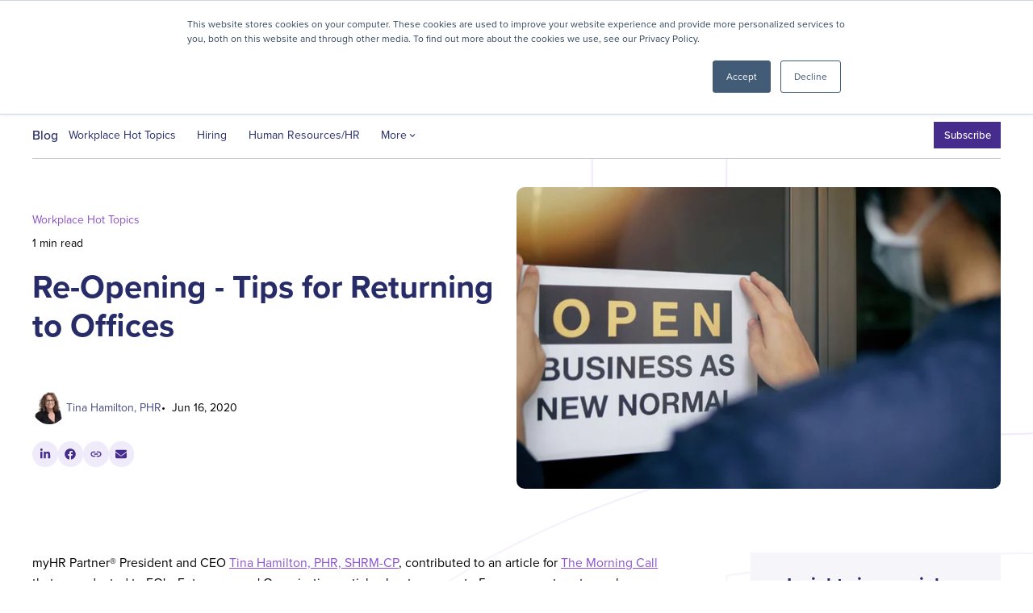

--- FILE ---
content_type: text/html; charset=UTF-8
request_url: https://myhrpartnerinc.com/blog/re-opening-tips-for-returning-to-offices
body_size: 14527
content:
<!doctype html><html lang="en"><head>
    <meta http-equiv="X-UA-Compatible" content="IE=edge">
    <meta charset="utf-8">
    <title>Re-Opening - Tips for Returning to Offices</title>
    <link rel="shortcut icon" href="https://myhrpartnerinc.com/hubfs/assets/logos/utility/favicon-1.svg">
    <meta name="description" content="Re-Opening - Tips for Returning to Offices">

    <link rel="stylesheet" href="https://use.typekit.net/xen1csl.css">

    
    <link rel="preload" href="https://myhrpartnerinc.com/hubfs/raw_assets/public/mjtw/fonts/OpenSans-Regular.woff2" as="font">
    <link rel="preload" href="https://myhrpartnerinc.com/hubfs/raw_assets/public/mjtw/fonts/OpenSans-Bold.woff2" as="font">
    

    
    <link rel="preload" href="https://myhrpartnerinc.com/hubfs/hub_generated/template_assets/1/140134404934/1764187074550/template_mjtw_styles--mobile.min.css" as="style">
    <link rel="preload" href="https://myhrpartnerinc.com/hubfs/hub_generated/template_assets/1/140135465077/1764187076128/template_mjtw_styles--desktop.min.css" as="style" media="(min-width: 769px)">
    <link rel="preload" href="https://myhrpartnerinc.com/hubfs/hub_generated/template_assets/1/140134404932/1764187076553/template_mjtw_main.min.js" as="script">

    
    

<style>
  :root {
    
    --primary: 
  
  
  

  
  
  
  
    
  
  
    
  
  
  
  
  
  
  
  
    
      
    
    
      
    
  
  
    
  

  
  
    
  

  
  
  
  
  

  
    
  

  
    
  

  


  
  hsla(150, 100%, 30%, 1.0)
;
    --primary--hover: 
  
  
  

  
  
  
  
    
  
  
    
  
  
  
  
  
  
  
  
    
      
    
    
      
    
  
  
    
  

  
  
    
  

  
  
  
  
  

  
    
  

  
    
  

  


  
  hsla(78, 100%, 42%, 1.0)
;
    --secondary: 
  
  
  

  
  
  
  
    
  
  
    
  
  
  
  
  
  
  
  
    
      
    
    
      
    
  
  
    
  

  
  
    
  

  
  
  
  
  

  
    
  

  
    
  

  


  
  hsla(256, 52%, 36%, 1.0)
;
    --secondary--hover: 
  
  
  

  
  
  
  
    
  
  
    
  
  
  
  
  
  
  
  
    
      
    
    
      
    
  
  
    
  

  
  
    
  

  
  
  
  
  

  
    
  

  
    
  

  


  
  hsla(267, 50%, 60%, 1.0)
;

    
    --lime: 
  
  
  

  
  
  
  
    
  
  
    
  
  
  
  
  
  
  
  
    
      
    
    
      
    
  
  
    
  

  
  
    
  

  
  
  
  
  

  
    
  

  
    
  

  


  
  hsla(78, 100%, 42%, 1.0)
;
    --lime--light: 
  
  
  

  
  
  
  
    
  
  
    
  
  
  
  
  
  
  
  
    
      
    
    
      
    
  
  
    
  

  
  
    
  

  
  
  
  
  

  
    
  

  
    
  

  


  
  hsla(80, 60%, 95%, 1.0)
;
    --lime--dark: 
  
  
  

  
  
  
  
    
  
  
    
  
  
  
  
  
  
  
  
    
    
  
  
    
  

  
  
    
  

  
  
  
  
  

  
    
  

  
    
  

  


  
  hsla(0, 0%, 38%, 1.0)
;

    --purple: 
  
  
  

  
  
  
  
    
  
  
    
  
  
  
  
  
  
  
  
    
      
    
    
      
    
  
  
    
  

  
  
    
  

  
  
  
  
  

  
    
  

  
    
  

  


  
  hsla(267, 50%, 60%, 1.0)
;
    --purple--light: 
  
  
  

  
  
  
  
    
  
  
    
  
  
  
  
  
  
  
  
    
      
    
    
      
    
  
  
    
  

  
  
    
  

  
  
  
  
  

  
    
  

  
    
  

  


  
  hsla(267, 100%, 98%, 1.0)
;
    --purple--dark: 
  
  
  

  
  
  
  
    
  
  
    
  
  
  
  
  
  
  
  
    
      
    
    
      
    
  
  
    
  

  
  
    
  

  
  
  
  
  

  
    
  

  
    
  

  


  
  hsla(267, 35%, 44%, 1.0)
;

    --red: 
  
  
  

  
  
  
  
    
  
  
    
  
  
  
  
  
  
  
  
    
      
    
    
      
    
  
  
    
  

  
  
    
  

  
  
  
  
  

  
    
  

  
    
  

  


  
  hsla(353, 75%, 49%, 1.0)
;
    --red--light: 
  
  
  

  
  
  
  
    
  
  
    
  
  
  
  
  
  
  
  
    
      
    
    
      
    
  
  
    
  

  
  
    
  

  
  
  
  
  

  
    
  

  
    
  

  


  
  hsla(352, 60%, 95%, 1.0)
;
    --red--dark: 
  
  
  

  
  
  
  
    
  
  
    
  
  
  
  
  
  
  
  
    
      
    
    
      
    
  
  
    
  

  
  
    
  

  
  
  
  
  

  
    
  

  
    
  

  


  
  hsla(353, 75%, 34%, 1.0)
;

    --yellow: 
  
  
  

  
  
  
  
    
  
  
    
  
  
  
  
  
  
  
  
    
      
    
    
      
    
  
  
    
  

  
  
    
  

  
  
  
  
  

  
    
  

  
    
  

  


  
  hsla(52, 100%, 50%, 1.0)
;
    --yellow--light: 
  
  
  

  
  
  
  
    
  
  
    
  
  
  
  
  
  
  
  
    
      
    
    
      
    
  
  
    
  

  
  
    
  

  
  
  
  
  

  
    
  

  
    
  

  


  
  hsla(52, 100%, 93%, 1.0)
;
    --yellow--dark: 
  
  
  

  
  
  
  
    
  
  
    
  
  
  
  
  
  
  
  
    
      
    
    
      
    
  
  
    
  

  
  
    
  

  
  
  
  
  

  
    
  

  
    
  

  


  
  hsla(52, 100%, 30%, 1.0)
;

    --blue: 
  
  
  

  
  
  
  
    
  
  
    
  
  
  
  
  
  
  
  
    
      
    
    
      
    
  
  
    
  

  
  
    
  

  
  
  
  
  

  
    
  

  
    
  

  


  
  hsla(198, 100%, 33%, 1.0)
;
    --blue--light: 
  
  
  

  
  
  
  
    
  
  
    
  
  
  
  
  
  
  
  
    
      
    
    
      
    
  
  
    
  

  
  
    
  

  
  
  
  
  

  
    
  

  
    
  

  


  
  hsla(200, 60%, 95%, 1.0)
;
    --blue--dark: 
  
  
  

  
  
  
  
    
  
  
    
  
  
  
  
  
  
  
  
    
      
    
    
      
    
  
  
    
  

  
  
    
  

  
  
  
  
  

  
    
  

  
    
  

  


  
  hsla(198, 100%, 30%, 1.0)
;

    
      --primary--light: 
  
  
  

  
  
  
  
    
  
  
    
  
  
  
  
  
  
  
  
    
      
    
    
      
    
  
  
    
  

  
  
    
  

  
  
  
  
  

  
    
  

  
    
  

  


  
  hsla(148, 60%, 95%, 1.0)
;
      --primary--dark: 
  
  
  

  
  
  
  
    
  
  
    
  
  
  
  
  
  
  
  
    
      
    
    
      
    
  
  
    
  

  
  
    
  

  
  
  
  
  

  
    
  

  
    
  

  


  
  hsla(150, 100%, 15%, 1.0)
;
      --secondary--light: 
  
  
  

  
  
  
  
    
  
  
    
  
  
  
  
  
  
  
  
    
      
    
    
      
    
  
  
    
  

  
  
    
  

  
  
  
  
  

  
    
  

  
    
  

  


  
  hsla(256, 60%, 95%, 1.0)
;
      --secondary--dark: 
  
  
  

  
  
  
  
    
  
  
    
  
  
  
  
  
  
  
  
    
      
    
    
      
    
  
  
    
  

  
  
    
  

  
  
  
  
  

  
    
  

  
    
  

  


  
  hsla(235, 46%, 28%, 1.0)
;
    

    
    
      --neutral--black: 
  
  
  

  
  
  
  
    
  
  
    
  
  
  
  
  
  
  
  
    
    
  
  
    
  

  
  
    
  

  
  
  
  
  

  
    
  

  
    
  

  


  
  hsla(0, 0%, 0%, 1.0)
;
      --neutral--dark: 
  
  
  

  
  
  
  
    
  
  
    
  
  
  
  
  
  
  
  
    
      
    
    
      
    
  
  
    
  

  
  
    
  

  
  
  
  
  

  
    
  

  
    
  

  


  
  hsla(235, 46%, 28%, 1.0)
;
      --neutral--medium-dark: 
  
  
  

  
  
  
  
    
  
  
    
  
  
  
  
  
  
  
  
    
      
    
    
      
    
  
  
    
  

  
  
    
  

  
  
  
  
  

  
    
  

  
    
  

  


  
  hsla(236, 28%, 39%, 1.0)
;
      --neutral--medium: 
  
  
  

  
  
  
  
    
  
  
    
  
  
  
  
  
  
  
  
    
      
    
    
      
    
  
  
    
  

  
  
    
  

  
  
  
  
  

  
    
  

  
    
  

  


  
  hsla(235, 18%, 56%, 1.0)
;
      --neutral--medium-light: 
  
  
  

  
  
  
  
    
  
  
    
  
  
  
  
  
  
  
  
    
      
    
    
      
    
  
  
    
  

  
  
    
  

  
  
  
  
  

  
    
  

  
    
  

  


  
  hsla(236, 17%, 82%, 1.0)
;
      --neutral--light: 
  
  
  

  
  
  
  
    
  
  
    
  
  
  
  
  
  
  
  
    
      
    
    
      
    
  
  
    
  

  
  
    
  

  
  
  
  
  

  
    
  

  
    
  

  


  
  hsla(240, 33%, 97%, 1.0)
;
      --neutral--white: 
  
  
  

  
  
  
  
    
  
  
    
  
  
  
  
  
  
  
  
    
    
  
  
    
  

  
  
    
  

  
  
  
  
  

  
    
  

  
    
  

  


  
  hsla(0, 0%, 100%, 1.0)
;
    

    
    --headlines: 
  
  
  

  
  
  
  
    
  
  
    
  
  
  
  
  
  
  
  
    
      
    
    
      
    
  
  
    
  

  
  
    
  

  
  
  
  
  

  
    
  

  
    
  

  


  
  hsla(235, 46%, 28%, 1.0)
;
    --body-text: 
  
  
  

  
  
  
  
    
  
  
    
  
  
  
  
  
  
  
  
    
      
    
    
      
    
  
  
    
  

  
  
    
  

  
  
  
  
  

  
    
  

  
    
  

  


  
  hsla(236, 28%, 39%, 1.0)
;
    --accent: 
  
  
  

  
  
  
  
    
  
  
    
  
  
  
  
  
  
  
  
    
      
    
    
      
    
  
  
    
  

  
  
    
  

  
  
  
  
  

  
    
  

  
    
  

  


  
  hsla(256, 52%, 36%, 1.0)
;
    --error: 
  
  
  

  
  
  
  
    
  
  
    
  
  
  
  
  
  
  
  
    
      
    
    
      
    
  
  
    
  

  
  
    
  

  
  
  
  
  

  
    
  

  
    
  

  


  
  hsla(353, 75%, 49%, 1.0)
;
    --headlines--on-dark: 
  
  
  

  
  
  
  
    
  
  
    
  
  
  
  
  
  
  
  
    
    
  
  
    
  

  
  
    
  

  
  
  
  
  

  
    
  

  
    
  

  


  
  hsla(0, 0%, 100%, 1.0)
;
    --body-text--on-dark: 
  
  
  

  
  
  
  
    
  
  
    
  
  
  
  
  
  
  
  
    
    
  
  
    
  

  
  
    
  

  
  
  
  
  

  
    
  

  
    
  

  


  
  hsla(0, 0%, 100%, 1.0)
;
    --accent--on-dark: 
  
  
  

  
  
  
  
    
  
  
    
  
  
  
  
  
  
  
  
    
      
    
    
      
    
  
  
    
  

  
  
    
  

  
  
  
  
  

  
    
  

  
    
  

  


  
  hsla(256, 52%, 36%, 1.0)
;
    --error--on-dark: 
  
  
  

  
  
  
  
    
  
  
    
  
  
  
  
  
  
  
  
    
      
    
    
      
    
  
  
    
  

  
  
    
  

  
  
  
  
  

  
    
  

  
    
  

  


  
  hsla(353, 75%, 49%, 1.0)
;

    
    --links: 
  
  
  

  
  
  
  
    
  
  
    
  
  
  
  
  
  
  
  
    
      
    
    
      
    
  
  
    
  

  
  
    
  

  
  
  
  
  

  
    
  

  
    
  

  


  
  hsla(268, 54%, 56%, 1.0)
;
    --hover: 
  
  
  

  
  
  
  
    
  
  
    
  
  
  
  
  
  
  
  
    
      
    
    
      
    
  
  
    
  

  
  
    
  

  
  
  
  
  

  
    
  

  
    
  

  


  
  hsla(256, 52%, 36%, 1.0)
;
    --visited: 
  
  
  

  
  
  
  
    
  
  
    
  
  
  
  
  
  
  
  
    
      
    
    
      
    
  
  
    
  

  
  
    
  

  
  
  
  
  

  
    
  

  
    
  

  


  
  hsla(268, 54%, 56%, 1.0)
;
    --links--on-dark: 
  
  
  

  
  
  
  
    
  
  
    
  
  
  
  
  
  
  
  
    
    
  
  
    
  

  
  
    
  

  
  
  
  
  

  
    
  

  
    
  

  


  
  hsla(0, 0%, 100%, 1.0)
;
    --hover--on-dark: 
  
  
  

  
  
  
  
    
  
  
    
  
  
  
  
  
  
  
  
    
    
  
  
    
  

  
  
    
  

  
  
  
  
  

  
    
  

  
    
  

  


  
  hsla(0, 0%, 100%, 1.0)
;
    --visited--on-dark: 
  
  
  

  
  
  
  
    
  
  
    
  
  
  
  
  
  
  
  
    
    
  
  
    
  

  
  
    
  

  
  
  
  
  

  
    
  

  
    
  

  


  
  hsla(0, 0%, 100%, 1.0)
;
  }
</style>

    <style>
      
      @font-face {
        font-family: "Open Sans";
        src: url("https://myhrpartnerinc.com/hubfs/raw_assets/public/mjtw/fonts/OpenSans-Regular.woff2") format("woff2");
        font-weight: normal;
        font-style: normal;
        font-display: swap;
      }

      @font-face {
        font-family: "Open Sans";
        src: url("https://myhrpartnerinc.com/hubfs/raw_assets/public/mjtw/fonts/OpenSans-Bold.woff2") format("woff2");
        font-weight: bold;
        font-style: normal;
        font-display: swap;
      }

      
      @font-face {
        font-family: 'Material Symbols Rounded';
        font-style: normal;
        font-weight: 400;
        src: url("https://myhrpartnerinc.com/hubfs/raw_assets/public/mjtw/fonts/MaterialSymbolsRounded-variable.woff2") format('woff2');
        font-display: block;
      }

      .material-symbols-rounded {
        font-family: 'Material Symbols Rounded';
        font-weight: normal;
        font-style: normal;
        /* font-size: 24px; */
        line-height: 1;
        letter-spacing: normal;
        text-transform: none;
        display: inline-block;
        white-space: nowrap;
        word-wrap: normal;
        direction: ltr;
        -moz-font-feature-settings: 'liga';
        -moz-osx-font-smoothing: grayscale;
        /* width: 24px;
        height: 24px; */
        font-size: 1em;
        width: 1em;
        height: 1em;
      }

      
      /* .material-symbols-rounded {
        font-variation-settings:
          'FILL' 1,
          'wght' 400,
          'GRAD' 200,
          'opsz' 48
      } */
    </style>

    
    <link rel="stylesheet" href="https://myhrpartnerinc.com/hubfs/hub_generated/template_assets/1/140134404934/1764187074550/template_mjtw_styles--mobile.min.css">
    <link rel="stylesheet" href="https://myhrpartnerinc.com/hubfs/hub_generated/template_assets/1/140135465077/1764187076128/template_mjtw_styles--desktop.min.css" media="(min-width: 769px)">
    <link rel="stylesheet" href="https://myhrpartnerinc.com/hubfs/hub_generated/template_assets/1/185761970299/1764187077829/template_overwrite.min.css">
    
    <meta name="viewport" content="width=device-width, initial-scale=1">

    
    <meta property="og:description" content="Re-Opening - Tips for Returning to Offices">
    <meta property="og:title" content="Re-Opening - Tips for Returning to Offices">
    <meta name="twitter:description" content="Re-Opening - Tips for Returning to Offices">
    <meta name="twitter:title" content="Re-Opening - Tips for Returning to Offices">

    

    
    <style>
a.cta_button{-moz-box-sizing:content-box !important;-webkit-box-sizing:content-box !important;box-sizing:content-box !important;vertical-align:middle}.hs-breadcrumb-menu{list-style-type:none;margin:0px 0px 0px 0px;padding:0px 0px 0px 0px}.hs-breadcrumb-menu-item{float:left;padding:10px 0px 10px 10px}.hs-breadcrumb-menu-divider:before{content:'›';padding-left:10px}.hs-featured-image-link{border:0}.hs-featured-image{float:right;margin:0 0 20px 20px;max-width:50%}@media (max-width: 568px){.hs-featured-image{float:none;margin:0;width:100%;max-width:100%}}.hs-screen-reader-text{clip:rect(1px, 1px, 1px, 1px);height:1px;overflow:hidden;position:absolute !important;width:1px}
</style>


<style>
  .author-box {
    border-radius: 8px;
    padding: 25px;
    background-color: var(--neutral--light);
    margin: 15px 0;
  }

  .author-box__title {
    font-size: 16px;
    font-weight: bold;
    margin-bottom: 15px;
    padding-bottom: 15px;
    border-bottom: 1px solid var(--purple);
    color: var(--headlines);
  }

  .author-box__content {
    display: flex;
    align-items: flex-start;
    gap: 20px;
  }

  .author-box__image {
    width: 100%;
    max-width: 90px;
    min-width: 25px;
  }

  .author-box__name {
    font-size: 18px;
    font-weight: bold;
    margin: 0;
  }

  .author-box__bio {
    font-size: 15px;
    color: var(--body-text);
    margin: 5px 0;
  }

  .author-box__cta a {
    color: #0073e6;
    text-decoration: none;
    font-weight: bold;
  }

  .author-box__social-links {
    margin-top: 10px;
    font-size: 14px;
  }
  
  .blog-author__social-links {
    margin-top: 10px;
  }
  
  .blog-author__social-links a {
    font-size: 15px;
  }

  .author-box__social-links a {
    color: #0073e6;
    text-decoration: none;
    margin-right: 5px;
  }
</style>

    <script type="application/ld+json">
{
  "mainEntityOfPage" : {
    "@type" : "WebPage",
    "@id" : "https://myhrpartnerinc.com/blog/re-opening-tips-for-returning-to-offices"
  },
  "author" : {
    "name" : "Tina Hamilton, PHR",
    "url" : "https://myhrpartnerinc.com/blog/author/tina-hamilton",
    "@type" : "Person"
  },
  "headline" : "Re-Opening - Tips for Returning to Offices",
  "datePublished" : "2020-06-16T19:47:44.000Z",
  "dateModified" : "2023-12-01T15:27:14.597Z",
  "publisher" : {
    "name" : "myHR Partner, Inc.",
    "logo" : {
      "url" : "https://22731480.fs1.hubspotusercontent-na1.net/hubfs/22731480/assets/logos/logo-full-color@2x.png",
      "@type" : "ImageObject"
    },
    "@type" : "Organization"
  },
  "@context" : "https://schema.org",
  "@type" : "BlogPosting",
  "image" : [ "https://22731480.fs1.hubspotusercontent-na1.net/hubfs/22731480/Imported_Blog_Media/eo-morning-call-img.jpg" ]
}
</script>


    
<!--  Added by GoogleAnalytics4 integration -->
<script>
var _hsp = window._hsp = window._hsp || [];
window.dataLayer = window.dataLayer || [];
function gtag(){dataLayer.push(arguments);}

var useGoogleConsentModeV2 = true;
var waitForUpdateMillis = 1000;


if (!window._hsGoogleConsentRunOnce) {
  window._hsGoogleConsentRunOnce = true;

  gtag('consent', 'default', {
    'ad_storage': 'denied',
    'analytics_storage': 'denied',
    'ad_user_data': 'denied',
    'ad_personalization': 'denied',
    'wait_for_update': waitForUpdateMillis
  });

  if (useGoogleConsentModeV2) {
    _hsp.push(['useGoogleConsentModeV2'])
  } else {
    _hsp.push(['addPrivacyConsentListener', function(consent){
      var hasAnalyticsConsent = consent && (consent.allowed || (consent.categories && consent.categories.analytics));
      var hasAdsConsent = consent && (consent.allowed || (consent.categories && consent.categories.advertisement));

      gtag('consent', 'update', {
        'ad_storage': hasAdsConsent ? 'granted' : 'denied',
        'analytics_storage': hasAnalyticsConsent ? 'granted' : 'denied',
        'ad_user_data': hasAdsConsent ? 'granted' : 'denied',
        'ad_personalization': hasAdsConsent ? 'granted' : 'denied'
      });
    }]);
  }
}

gtag('js', new Date());
gtag('set', 'developer_id.dZTQ1Zm', true);
gtag('config', 'G-J6F4135GKY');
</script>
<script async src="https://www.googletagmanager.com/gtag/js?id=G-J6F4135GKY"></script>

<!-- /Added by GoogleAnalytics4 integration -->


<!-- Google Tag Manager -->
<script>(function(w,d,s,l,i){w[l]=w[l]||[];w[l].push({'gtm.start':
new Date().getTime(),event:'gtm.js'});var f=d.getElementsByTagName(s)[0],
j=d.createElement(s),dl=l!='dataLayer'?'&l='+l:'';j.async=true;j.src=
'https://www.googletagmanager.com/gtm.js?id='+i+dl;f.parentNode.insertBefore(j,f);
})(window,document,'script','dataLayer','GTM-TCCLLPN');</script>
<!-- End Google Tag Manager -->
<link rel="amphtml" href="https://myhrpartnerinc.com/blog/re-opening-tips-for-returning-to-offices?hs_amp=true">

<meta property="og:image" content="https://myhrpartnerinc.com/hubfs/Imported_Blog_Media/eo-morning-call-img.jpg">
<meta property="og:image:width" content="800">
<meta property="og:image:height" content="500">
<meta property="og:image:alt" content="worker posting sign that says 'open business as new normal'">
<meta name="twitter:image" content="https://myhrpartnerinc.com/hubfs/Imported_Blog_Media/eo-morning-call-img.jpg">
<meta name="twitter:image:alt" content="worker posting sign that says 'open business as new normal'">

<meta property="og:url" content="https://myhrpartnerinc.com/blog/re-opening-tips-for-returning-to-offices">
<meta name="twitter:card" content="summary_large_image">

<link rel="canonical" href="https://myhrpartnerinc.com/blog/re-opening-tips-for-returning-to-offices">

<meta property="og:type" content="article">
<link rel="alternate" type="application/rss+xml" href="https://myhrpartnerinc.com/blog/rss.xml">
<meta name="twitter:domain" content="myhrpartnerinc.com">
<script src="//platform.linkedin.com/in.js" type="text/javascript">
    lang: en_US
</script>

<meta http-equiv="content-language" content="en">






    
      
    
  <meta name="generator" content="HubSpot"></head>

  
  
  

  

  

  <body class="module--bg-transparent module--forms-style-normal">

    
    
  
  
  
  
  

  


    
<div class="blog blog--post">

      <div class="body-wrapper   hs-content-id-139358646419 hs-blog-post hs-blog-id-139332573998">
        

















  <div class="site-header__notification-bar site-header__notification-bar--active module--bg-secondary on-dark">
    <div class="site-header__notification-bar-inner constrain">
      <div class="site-header__notification-bar-content">
        <p>&nbsp;myHR Partner named to <em>Inc.’s Best Workplaces 2025</em>! We're honored to be recognized for our people-first culture and commitment to workplace excellence. <a href="https://myhrpartnerinc.com/news/myhr-partner-among-inc.s-best-workplaces-for-2025-list" rel="noopener"><u>Read more</u></a>.<a href="https://myhrpartnerinc.com/services/hiring-services" rel="noopener"></a></p>
      </div>
      <button class="site-header__notification-bar-close" title="Close Notification Bar" aria-label="Close Notification Bar">
        <span class="material-symbols-rounded" aria-hidden="true">close</span>
      </button>
    </div>
  </div>


<header class="site-header site-header--on-light" role="banner">
  <div class="site-header__inner">
    <div class="site-header__left">
      <div class="site-header__logo">
        
        <a href="https://myhrpartnerinc.com" data-test="BLOG_POST">
          <img src="https://myhrpartnerinc.com/hubfs/assets/logos/logo-full-color.svg" alt="myHR Partner" width="181" height="50">
        </a>
      </div>

      <div class="site-header__main-menu">
        

        <ul role="menu">
          
            

            <li class="hs-menu-item hs-menu-depth-1 hs-item-has-children hs-menu-item--mega-menu">
              <a href="javascript:;" role="menuitem">
                HR Solutions
              </a>

              
                
                

                <div class="site-header__menu-wrapper site-header__menu-wrapper--mega-menu" data-dropdown-id="HR Solutions1">
                  <div class="site-header__menu-grid site-header__menu-grid--two-column">
                    <div class="site-header__menu-wrapper-inner">
                      
                        
                        

                        <div class="site-header__menu-column">
                          <ul role="menu" class="hs-menu-children-wrapper site-header__menu-layout--two-column">
                            
                              
                              

                              <li class="hs-menu-item hs-menu-depth-2 hs-item-has-children">

                                <a href="https://myhrpartnerinc.com/services" role="menuitem">
                                  

                                  

                                  <span>Services</span>
                                </a>

                                
                                  <ul role="menu" class="hs-menu-children-wrapper">
                                    
                                      
                                      
        
                                      <li class="hs-menu-item hs-menu-depth-3">
                                        
        
                                        <a href="https://myhrpartnerinc.com/services/compliance-management" role="menuitem" class="has-icon">
                                          
                                            <span class="icon-wrapper" aria-hidden="true">
                                              <span class="material-symbols-rounded">rule</span>
                                            </span>
                                          
        
                                          <span>Compliance Management</span>
                                        </a>
                                      </li>
                                    
                                      
                                      
        
                                      <li class="hs-menu-item hs-menu-depth-3">
                                        
        
                                        <a href="https://myhrpartnerinc.com/services/hiring-services" role="menuitem" class="has-icon">
                                          
                                            <span class="icon-wrapper" aria-hidden="true">
                                              <span class="material-symbols-rounded">group</span>
                                            </span>
                                          
        
                                          <span>Hiring Services</span>
                                        </a>
                                      </li>
                                    
                                      
                                      
        
                                      <li class="hs-menu-item hs-menu-depth-3">
                                        
        
                                        <a href="https://myhrpartnerinc.com/services/management-counsel" role="menuitem" class="has-icon">
                                          
                                            <span class="icon-wrapper" aria-hidden="true">
                                              <span class="material-symbols-rounded">lan</span>
                                            </span>
                                          
        
                                          <span>Management Counsel</span>
                                        </a>
                                      </li>
                                    
                                      
                                      
        
                                      <li class="hs-menu-item hs-menu-depth-3">
                                        
        
                                        <a href="https://myhrpartnerinc.com/services/employee-relations" role="menuitem" class="has-icon">
                                          
                                            <span class="icon-wrapper" aria-hidden="true">
                                              <span class="material-symbols-rounded">handshake</span>
                                            </span>
                                          
        
                                          <span>Employee Relations</span>
                                        </a>
                                      </li>
                                    
                                      
                                      
        
                                      <li class="hs-menu-item hs-menu-depth-3">
                                        
        
                                        <a href="https://myhrpartnerinc.com/services/benefits-administration" role="menuitem" class="has-icon">
                                          
                                            <span class="icon-wrapper" aria-hidden="true">
                                              <span class="material-symbols-rounded">local_pharmacy</span>
                                            </span>
                                          
        
                                          <span>Benefits Administration</span>
                                        </a>
                                      </li>
                                    
                                      
                                      
        
                                      <li class="hs-menu-item hs-menu-depth-3">
                                        
        
                                        <a href="https://myhrpartnerinc.com/services/payroll-administration" role="menuitem" class="has-icon">
                                          
                                            <span class="icon-wrapper" aria-hidden="true">
                                              <span class="material-symbols-rounded">paid</span>
                                            </span>
                                          
        
                                          <span>Payroll Administration</span>
                                        </a>
                                      </li>
                                    
                                      
                                      
        
                                      <li class="hs-menu-item hs-menu-depth-3">
                                        
        
                                        <a href="https://myhrpartnerinc.com/services/additional-services" role="menuitem" class="has-icon">
                                          
                                            <span class="icon-wrapper" aria-hidden="true">
                                              <span class="material-symbols-rounded">more_horiz</span>
                                            </span>
                                          
        
                                          <span>Additional Services</span>
                                        </a>
                                      </li>
                                    
                                  </ul>
                                
                                

                              </li>
                            
                              
                              

                              <li class="hs-menu-item hs-menu-depth-2 hs-item-has-children">

                                <a href="https://myhrpartnerinc.com/who-we-serve" role="menuitem">
                                  

                                  

                                  <span>Who We Serve</span>
                                </a>

                                
                                  <ul role="menu" class="hs-menu-children-wrapper">
                                    
                                      
                                      
        
                                      <li class="hs-menu-item hs-menu-depth-3">
                                        
        
                                        <a href="https://myhrpartnerinc.com/who-we-serve/small-businesses" role="menuitem" class="has-icon">
                                          
                                            <span class="icon-wrapper" aria-hidden="true">
                                              <span class="material-symbols-rounded">storefront</span>
                                            </span>
                                          
        
                                          <span>Small Businesses</span>
                                        </a>
                                      </li>
                                    
                                      
                                      
        
                                      <li class="hs-menu-item hs-menu-depth-3">
                                        
        
                                        <a href="https://myhrpartnerinc.com/who-we-serve/mid-sized-businesses" role="menuitem" class="has-icon">
                                          
                                            <span class="icon-wrapper" aria-hidden="true">
                                              <span class="material-symbols-rounded">domain</span>
                                            </span>
                                          
        
                                          <span>Mid-Sized Businesses</span>
                                        </a>
                                      </li>
                                    
                                      
                                      
        
                                      <li class="hs-menu-item hs-menu-depth-3">
                                        
        
                                        <a href="https://myhrpartnerinc.com/who-we-serve/private-foundations" role="menuitem" class="has-icon">
                                          
                                            <span class="icon-wrapper" aria-hidden="true">
                                              <span class="material-symbols-rounded">foundation</span>
                                            </span>
                                          
        
                                          <span>Private Foundations</span>
                                        </a>
                                      </li>
                                    
                                      
                                      
        
                                      <li class="hs-menu-item hs-menu-depth-3">
                                        
        
                                        <a href="https://myhrpartnerinc.com/who-we-serve/non-profits" role="menuitem" class="has-icon">
                                          
                                            <span class="icon-wrapper" aria-hidden="true">
                                              <span class="material-symbols-rounded">volunteer_activism</span>
                                            </span>
                                          
        
                                          <span>Non-Profits</span>
                                        </a>
                                      </li>
                                    
                                  </ul>
                                
                                

                              </li>
                            
                          </ul>
                        </div>
                      
                    </div>
                  </div>
                </div>
              
            </li>
          
            

            <li class="hs-menu-item hs-menu-depth-1 hs-item-has-children">
              <a href="https://myhrpartnerinc.com/client-journey" role="menuitem">
                Client Journey
              </a>

              
                
                

                <div class="site-header__menu-wrapper" data-dropdown-id="Client Journey2">
                  <div class="site-header__menu-grid site-header__menu-grid--basic">
                    <div class="site-header__menu-wrapper-inner">
                      
                        
                        

                        <div class="site-header__menu-column">
                          <ul role="menu" class="hs-menu-children-wrapper site-header__menu-layout--basic">
                            
                              
                              

                              <li class="hs-menu-item hs-menu-depth-2">

                                <a href="https://myhrpartnerinc.com/case-studies" role="menuitem">
                                  

                                  

                                  <span>Case Studies</span>
                                </a>

                                
                                

                              </li>
                            
                              
                              

                              <li class="hs-menu-item hs-menu-depth-2">

                                <a href="https://myhrpartnerinc.com/client-journey/pricing" role="menuitem">
                                  

                                  

                                  <span>Pricing</span>
                                </a>

                                
                                

                              </li>
                            
                              
                              

                              <li class="hs-menu-item hs-menu-depth-2">

                                <a href="https://myhrpartnerinc.com/client-journey/client-onboarding" role="menuitem">
                                  

                                  

                                  <span>Client Onboarding</span>
                                </a>

                                
                                

                              </li>
                            
                          </ul>
                        </div>
                      
                    </div>
                  </div>
                </div>
              
            </li>
          
            

            <li class="hs-menu-item hs-menu-depth-1 hs-item-has-children">
              <a href="https://myhrpartnerinc.com/about" role="menuitem">
                About
              </a>

              
                
                

                <div class="site-header__menu-wrapper" data-dropdown-id="About3">
                  <div class="site-header__menu-grid site-header__menu-grid--basic">
                    <div class="site-header__menu-wrapper-inner">
                      
                        
                        

                        <div class="site-header__menu-column">
                          <ul role="menu" class="hs-menu-children-wrapper site-header__menu-layout--basic">
                            
                              
                              

                              <li class="hs-menu-item hs-menu-depth-2">

                                <a href="https://myhrpartnerinc.com/about/our-people" role="menuitem">
                                  

                                  

                                  <span>Our People</span>
                                </a>

                                
                                

                              </li>
                            
                              
                              

                              <li class="hs-menu-item hs-menu-depth-2">

                                <a href="https://myhrpartnerinc.com/news" role="menuitem">
                                  

                                  

                                  <span>News &amp; Awards</span>
                                </a>

                                
                                

                              </li>
                            
                              
                              

                              <li class="hs-menu-item hs-menu-depth-2">

                                <a href="https://myhrpartnerinc.com/about/our-giving" role="menuitem">
                                  

                                  

                                  <span>Our Giving</span>
                                </a>

                                
                                

                              </li>
                            
                          </ul>
                        </div>
                      
                    </div>
                  </div>
                </div>
              
            </li>
          
            

            <li class="hs-menu-item hs-menu-depth-1 hs-item-has-children">
              <a href="https://myhrpartnerinc.com/resources" role="menuitem">
                Resources
              </a>

              
                
                

                <div class="site-header__menu-wrapper" data-dropdown-id="Resources4">
                  <div class="site-header__menu-grid site-header__menu-grid--basic">
                    <div class="site-header__menu-wrapper-inner">
                      
                        
                        

                        <div class="site-header__menu-column">
                          <ul role="menu" class="hs-menu-children-wrapper site-header__menu-layout--basic">
                            
                              
                              

                              <li class="hs-menu-item hs-menu-depth-2">

                                <a href="https://myhrpartnerinc.com/blog" role="menuitem">
                                  

                                  

                                  <span>Insights</span>
                                </a>

                                
                                

                              </li>
                            
                              
                              

                              <li class="hs-menu-item hs-menu-depth-2">

                                <a href="https://myhrpartnerinc.com/case-studies" role="menuitem">
                                  

                                  

                                  <span>Case Studies</span>
                                </a>

                                
                                

                              </li>
                            
                              
                              

                              <li class="hs-menu-item hs-menu-depth-2">

                                <a href="https://myhrpartnerinc.com/resources/whitepapers" role="menuitem">
                                  

                                  

                                  <span>Whitepapers</span>
                                </a>

                                
                                

                              </li>
                            
                              
                              

                              <li class="hs-menu-item hs-menu-depth-2">

                                <a href="https://myhrpartnerinc.com/resources/hr_tools" role="menuitem">
                                  

                                  

                                  <span>HR Tools</span>
                                </a>

                                
                                

                              </li>
                            
                              
                              

                              <li class="hs-menu-item hs-menu-depth-2">

                                <a href="https://myhrpartnerinc.com/resources/events" role="menuitem">
                                  

                                  

                                  <span>Events</span>
                                </a>

                                
                                

                              </li>
                            
                              
                              

                              <li class="hs-menu-item hs-menu-depth-2">

                                <a href="https://myhrpartnerinc.com/hr-fitness-assessment" role="menuitem">
                                  

                                  

                                  <span>HR Fitness Assessment</span>
                                </a>

                                
                                

                              </li>
                            
                          </ul>
                        </div>
                      
                    </div>
                  </div>
                </div>
              
            </li>
          
            

            <li class="hs-menu-item hs-menu-depth-1 hs-item-has-children">
              <a href="javascript:;" role="menuitem">
                Careers
              </a>

              
                
                

                <div class="site-header__menu-wrapper" data-dropdown-id="Careers5">
                  <div class="site-header__menu-grid site-header__menu-grid--basic">
                    <div class="site-header__menu-wrapper-inner">
                      
                        
                        

                        <div class="site-header__menu-column">
                          <ul role="menu" class="hs-menu-children-wrapper site-header__menu-layout--basic">
                            
                              
                              

                              <li class="hs-menu-item hs-menu-depth-2">

                                <a href="https://myhrpartnerinc.com/careers/our-workplace" role="menuitem">
                                  

                                  

                                  <span>Our Workplace</span>
                                </a>

                                
                                

                              </li>
                            
                              
                              

                              <li class="hs-menu-item hs-menu-depth-2">

                                <a href="https://myhrpartnerinc.com/careers/our-jobs" role="menuitem">
                                  

                                  

                                  <span>Our Jobs</span>
                                </a>

                                
                                

                              </li>
                            
                          </ul>
                        </div>
                      
                    </div>
                  </div>
                </div>
              
            </li>
          
        </ul>             
      </div>      
    </div>

    <div class="site-header__right">
      <div class="site-header__secondary-menu">
        <div id="hs_menu_wrapper_module_site_header_" class="hs-menu-wrapper active-branch no-flyouts hs-menu-flow-horizontal" role="navigation" data-sitemap-name="default" data-menu-id="139587351208" aria-label="Navigation Menu">
 <ul role="menu">
  <li class="hs-menu-item hs-menu-depth-1" role="none"><a href="https://myhrpartnerinc.com/careers/clients-jobs" role="menuitem">Clients' Jobs</a></li>
 </ul>
</div>
      </div>

      
        <div class="site-header__search" data-search-open="false">
          <button class="site-header__search-trigger" data-search-active="false">
            <span class="site-header__search-trigger-display--search">
              <span class="material-symbols-rounded site-header__search-trigger-icon" aria-hidden="true">search</span>
              <span class="site-header__search-trigger-label">Search</span>
            </span>

            <span class="site-header__search-trigger-display--close">
              <span class="material-symbols-rounded site-header__search-trigger-icon" aria-hidden="true">close</span>
              <span class="site-header__search-trigger-label">Close</span>
            </span>
          </button>

          <form class="site-header__search-form" action="/hs-search-results">
            <label for="header-search">Search</label>
            <input type="search" id="header-search" placeholder="Search" name="term">
            <input type="hidden" name="type" value="SITE_PAGE">
            <button class="site-header__search-form-button" aria-label="Search">
              <span class="site-header__search-form-button-icon" aria-hidden="true">
                <span class="material-symbols-rounded" aria-hidden="true">search</span>
              </span>
            </button>
          </form>  
        </div>
      

      <div class="site-header__cta" data-mobile-cta-label="Contact Us" data-cta-label="Request a Consultation">
        <a href="/request-a-consultation" class="cta-btn cta-btn--small">
          <span class="cta-label__desktop">Request a Consultation</span>
          <span class="cta-label__mobile">Contact Us</span>
        </a>
      </div>

      <div class="menu-trigger__container">
        <button class="menu-trigger__button" id="mobile-menu-toggle" aria-expanded="false" aria-controls="mobile-menu">
          <div class="inner">
            <span class="menu-trigger__icon"></span>
            <span class="menu-trigger__label">Menu</span>
          </div>
        </button>
      </div>
    </div>
  </div>
</header>
        
        

<main class="body-container-wrapper">
  <div class="main-content">
    <span>
      <div data-global-resource-path="mjtw/templates/blog/mjtw-blog-post-header.html"><div id="hs_cos_wrapper_blog_tag_browser" class="hs_cos_wrapper hs_cos_wrapper_widget hs_cos_wrapper_type_module" style="" data-hs-cos-general-type="widget" data-hs-cos-type="module">




















  
  
  

  

  
  
  
  
  
    
  
  
  
    
  
  
  
  
  
  

  
  
  

  
  
  

  
  
  

  <div class="blog-tag-browser  module  module--padding-top-none  module--padding-bottom-none   module--bg-transparent">
    

    
  
  
  
  
  

  


    <div class="module__inner constrain">
      

      <div class="module__section-main module__section-main--block-align-center">
        <div class="module__content module__content--text-align-left constrain--12 false">
          

          
              
  <div class="blog-tag-browser__inner">
    
      <div class="blog-tag-browser__blog-title">
        <a class="blog-tag-browser__blog-link" href="https://myhrpartnerinc.com/blog">
          
            Blog
          
        </a>
      </div>
    

    
      
      

      <ul class="blog-tag-browser__tags overflow" data-overflow-mobile="false">
        <li class="blog-tag-browser__tag-item blog-tag-browser__tag-item--link blog-tag-browser__tag--more overflow__more-item">
          <button class="blog-tag-browser__tag-link blog-tag-browser__tag-link--link blog-tag-browser__tag-link--more overflow__more-trigger dropdown-trigger" data-dropdown-target="blog_tag_browser-dropdown">
            
              <span class="blog-tag-browser__more-label blog-tag-browser__more-label--mobile">Browse Topics</span>
              <span class="blog-tag-browser__more-label blog-tag-browser__more-label--desktop">More</span>
            
          </button>
          <ul class="blog-tag-browser__more-list overflow__more-list dropdown-item" data-dropdown-id="blog_tag_browser-dropdown">
            
            
              <li class="blog-tag-browser__tag-item  blog-tag-browser__tag-item--link overflow__item">
                <a class="blog-tag-browser__tag-link blog-tag-browser__tag-link--link" href="https://myhrpartnerinc.com/blog/tag/workplace-hot-topics">Workplace Hot Topics</a>
              </li>
            
              <li class="blog-tag-browser__tag-item  blog-tag-browser__tag-item--link overflow__item">
                <a class="blog-tag-browser__tag-link blog-tag-browser__tag-link--link" href="https://myhrpartnerinc.com/blog/tag/hiring">Hiring</a>
              </li>
            
              <li class="blog-tag-browser__tag-item  blog-tag-browser__tag-item--link overflow__item">
                <a class="blog-tag-browser__tag-link blog-tag-browser__tag-link--link" href="https://myhrpartnerinc.com/blog/tag/human-resources-hr">Human Resources/HR</a>
              </li>
            
              <li class="blog-tag-browser__tag-item  blog-tag-browser__tag-item--link overflow__item">
                <a class="blog-tag-browser__tag-link blog-tag-browser__tag-link--link" href="https://myhrpartnerinc.com/blog/tag/outsourcing-hr">Outsourcing HR</a>
              </li>
            
              <li class="blog-tag-browser__tag-item  blog-tag-browser__tag-item--link overflow__item">
                <a class="blog-tag-browser__tag-link blog-tag-browser__tag-link--link" href="https://myhrpartnerinc.com/blog/tag/employee-relations">Employee Relations</a>
              </li>
            
              <li class="blog-tag-browser__tag-item  blog-tag-browser__tag-item--link overflow__item">
                <a class="blog-tag-browser__tag-link blog-tag-browser__tag-link--link" href="https://myhrpartnerinc.com/blog/tag/entrepreneurship">Entrepreneurship</a>
              </li>
            
              <li class="blog-tag-browser__tag-item  blog-tag-browser__tag-item--link overflow__item">
                <a class="blog-tag-browser__tag-link blog-tag-browser__tag-link--link" href="https://myhrpartnerinc.com/blog/tag/employee-retention">Employee Retention</a>
              </li>
            
              <li class="blog-tag-browser__tag-item  blog-tag-browser__tag-item--link overflow__item">
                <a class="blog-tag-browser__tag-link blog-tag-browser__tag-link--link" href="https://myhrpartnerinc.com/blog/tag/compliance">Compliance</a>
              </li>
            
              <li class="blog-tag-browser__tag-item  blog-tag-browser__tag-item--link overflow__item">
                <a class="blog-tag-browser__tag-link blog-tag-browser__tag-link--link" href="https://myhrpartnerinc.com/blog/tag/benefits-administration">Benefits Administration</a>
              </li>
            
              <li class="blog-tag-browser__tag-item  blog-tag-browser__tag-item--link overflow__item">
                <a class="blog-tag-browser__tag-link blog-tag-browser__tag-link--link" href="https://myhrpartnerinc.com/blog/tag/small-business">Small business</a>
              </li>
            
              <li class="blog-tag-browser__tag-item  blog-tag-browser__tag-item--link overflow__item">
                <a class="blog-tag-browser__tag-link blog-tag-browser__tag-link--link" href="https://myhrpartnerinc.com/blog/tag/employee-engagement">Employee Engagement</a>
              </li>
            
              <li class="blog-tag-browser__tag-item  blog-tag-browser__tag-item--link overflow__item">
                <a class="blog-tag-browser__tag-link blog-tag-browser__tag-link--link" href="https://myhrpartnerinc.com/blog/tag/payroll">Payroll</a>
              </li>
            
              <li class="blog-tag-browser__tag-item  blog-tag-browser__tag-item--link overflow__item">
                <a class="blog-tag-browser__tag-link blog-tag-browser__tag-link--link" href="https://myhrpartnerinc.com/blog/tag/private-foundation">Private foundation</a>
              </li>
            
              <li class="blog-tag-browser__tag-item  blog-tag-browser__tag-item--link overflow__item">
                <a class="blog-tag-browser__tag-link blog-tag-browser__tag-link--link" href="https://myhrpartnerinc.com/blog/tag/interviewing">Interviewing</a>
              </li>
            
              <li class="blog-tag-browser__tag-item  blog-tag-browser__tag-item--link overflow__item">
                <a class="blog-tag-browser__tag-link blog-tag-browser__tag-link--link" href="https://myhrpartnerinc.com/blog/tag/employee-benefits">Employee Benefits</a>
              </li>
            
              <li class="blog-tag-browser__tag-item  blog-tag-browser__tag-item--link overflow__item">
                <a class="blog-tag-browser__tag-link blog-tag-browser__tag-link--link" href="https://myhrpartnerinc.com/blog/tag/diversity">Diversity</a>
              </li>
            
              <li class="blog-tag-browser__tag-item  blog-tag-browser__tag-item--link overflow__item">
                <a class="blog-tag-browser__tag-link blog-tag-browser__tag-link--link" href="https://myhrpartnerinc.com/blog/tag/management-counsel">Management Counsel</a>
              </li>
            
              <li class="blog-tag-browser__tag-item  blog-tag-browser__tag-item--link overflow__item">
                <a class="blog-tag-browser__tag-link blog-tag-browser__tag-link--link" href="https://myhrpartnerinc.com/blog/tag/mid-sized-business">Mid-sized business</a>
              </li>
            
              <li class="blog-tag-browser__tag-item  blog-tag-browser__tag-item--link overflow__item">
                <a class="blog-tag-browser__tag-link blog-tag-browser__tag-link--link" href="https://myhrpartnerinc.com/blog/tag/non-profit">Non-profit</a>
              </li>
            
              <li class="blog-tag-browser__tag-item  blog-tag-browser__tag-item--link overflow__item">
                <a class="blog-tag-browser__tag-link blog-tag-browser__tag-link--link" href="https://myhrpartnerinc.com/blog/tag/performance-management">Performance Management</a>
              </li>
            
              <li class="blog-tag-browser__tag-item  blog-tag-browser__tag-item--link overflow__item">
                <a class="blog-tag-browser__tag-link blog-tag-browser__tag-link--link" href="https://myhrpartnerinc.com/blog/tag/employee-development">Employee Development</a>
              </li>
            
              <li class="blog-tag-browser__tag-item  blog-tag-browser__tag-item--link overflow__item">
                <a class="blog-tag-browser__tag-link blog-tag-browser__tag-link--link" href="https://myhrpartnerinc.com/blog/tag/job-descriptions">Job Descriptions</a>
              </li>
            
              <li class="blog-tag-browser__tag-item  blog-tag-browser__tag-item--link overflow__item">
                <a class="blog-tag-browser__tag-link blog-tag-browser__tag-link--link" href="https://myhrpartnerinc.com/blog/tag/job-postings">Job Postings</a>
              </li>
            
              <li class="blog-tag-browser__tag-item  blog-tag-browser__tag-item--link overflow__item">
                <a class="blog-tag-browser__tag-link blog-tag-browser__tag-link--link" href="https://myhrpartnerinc.com/blog/tag/small-organization">Small organization</a>
              </li>
            
          </ul>
        </li>
      </ul>
    

    
      <button class="blog-tag-browser__subscribe-trigger cta-btn cta-btn--small cta-btn--secondary-fill">Subscribe</button>
    
  </div>

          
        </div>
      </div>

      
    </div>
  </div>
  
</div></div>
    </span>
  </div>

  <article>
    <header class="blog-post__header">
      

      
  
  
  

  

  
  
  
  
  
  
  
    
  
  
  
  
  
  

  
  
  

  
  
  

  
  
  

  <div class="blog-post  module module--padding-top-xs module--padding-bottom-none  module--bg-transparent">
    
      <div class="module__half-bg module__half-bg--bottom module--bg-" aria-hidden="true"></div>
    

    
  
  
  
  
  

  
    <div class="module__underlay" aria-hidden="true">
      
    </div>

    
  


    <div class="module__inner constrain">
      

      <div class="module__section-main module__section-main--block-align-center">
        <div class="module__content module__content--text-align-left constrain--12 false">
          

          
              
        <div class="blog-post__header-grid">
          <div class="blog-post__header-column blog-post__header-column--content">
            
              <ul class="blog-post__header-topics">
                
                
                
                  
                    
                      <li>
                        <a class="tag" href="https://myhrpartnerinc.com/blog/tag/workplace-hot-topics">Workplace Hot Topics</a>
                      </li>
                    
                  
                
              </ul>
            

            
            
            
                             
            <span class="blog-post__header-minutes-read p small">
              1 min read
            </span>

            <h1 class="blog-post__header-title"><span id="hs_cos_wrapper_name" class="hs_cos_wrapper hs_cos_wrapper_meta_field hs_cos_wrapper_type_text" style="" data-hs-cos-general-type="meta_field" data-hs-cos-type="text">Re-Opening - Tips for Returning to Offices</span></h1>
            <div class="blog-post__header-author" href="https://myhrpartnerinc.com/blog/author/tina-hamilton">
              
                <img class="blog-post__header-author-image" src="https://myhrpartnerinc.com/hs-fs/hubfs/assets/team/tina-hamilton-removebg-preview-310x310.webp?width=48&amp;height=48&amp;name=tina-hamilton-removebg-preview-310x310.webp" alt="Tina Hamilton, PHR" width="48" height="48" srcset="https://myhrpartnerinc.com/hs-fs/hubfs/assets/team/tina-hamilton-removebg-preview-310x310.webp?width=24&amp;height=24&amp;name=tina-hamilton-removebg-preview-310x310.webp 24w, https://myhrpartnerinc.com/hs-fs/hubfs/assets/team/tina-hamilton-removebg-preview-310x310.webp?width=48&amp;height=48&amp;name=tina-hamilton-removebg-preview-310x310.webp 48w, https://myhrpartnerinc.com/hs-fs/hubfs/assets/team/tina-hamilton-removebg-preview-310x310.webp?width=72&amp;height=72&amp;name=tina-hamilton-removebg-preview-310x310.webp 72w, https://myhrpartnerinc.com/hs-fs/hubfs/assets/team/tina-hamilton-removebg-preview-310x310.webp?width=96&amp;height=96&amp;name=tina-hamilton-removebg-preview-310x310.webp 96w, https://myhrpartnerinc.com/hs-fs/hubfs/assets/team/tina-hamilton-removebg-preview-310x310.webp?width=120&amp;height=120&amp;name=tina-hamilton-removebg-preview-310x310.webp 120w, https://myhrpartnerinc.com/hs-fs/hubfs/assets/team/tina-hamilton-removebg-preview-310x310.webp?width=144&amp;height=144&amp;name=tina-hamilton-removebg-preview-310x310.webp 144w" sizes="(max-width: 48px) 100vw, 48px">
              
              <span class="blog-post__header-author-name p small">
                <span id="hs_cos_wrapper_type_author" class="hs_cos_wrapper hs_cos_wrapper_widget hs_cos_wrapper_type_choice" style="" data-hs-cos-general-type="widget" data-hs-cos-type="choice"></span>  
                Tina Hamilton, PHR
              </span>
              <span class="blog-post__header-date p small">Jun 16, 2020</span>
            </div>

            <div class="blog-post__body-column blog-post__body-column--share-icons">
              <div data-global-resource-path="mjtw/templates/blog/mjtw-blog-post-share-icons.html"><div id="hs_cos_wrapper_share_icons" class="hs_cos_wrapper hs_cos_wrapper_widget hs_cos_wrapper_type_module" style="" data-hs-cos-general-type="widget" data-hs-cos-type="module">

















  
  
  

  

  
  
  
  
  
    
  
  
  
    
  
  
  
  
  
  

  
  
  

  
  
  

  
  
  

  <div class="share-icons  module  module--padding-top-none  module--padding-bottom-small   module--bg-transparent">
    

    
  
  
  
  
  

  


    <div class="module__inner constrain">
      

      <div class="module__section-main module__section-main--block-align-center">
        <div class="module__content module__content--text-align-left constrain--12 false">
          

          
              
  <ul class="share-icons__list share-icons__list--left">
    
      <li class="share-icons__list-item">  
        
          
  
  <a class="social-icon-link social-icon-link--large social-icon-link--linkedin social-icon-link--share" href="https://www.linkedin.com/shareArticle?mini=true&amp;url=https%3A%2F%2Fmyhrpartnerinc.com%2Fblog%2Fre-opening-tips-for-returning-to-offices&amp;title=Re-Opening%20-%20Tips%20for%20Returning%20to%20Offices&amp;summary=Re-Opening+-+Tips+for+Returning+to+Offices&amp;source=" target="_blank" title="Share on LinkedIn">
    
      <svg class="social-icon-link__svg" width="24" height="24" xmlns="http://www.w3.org/2000/svg" viewbox="0 0 448 512">
        <path class="social-icon-link__path" d="M100.28 448H7.4V148.9h92.88zM53.79 108.1C24.09 108.1 0 83.5 0 53.8a53.79 53.79 0 0 1 107.58 0c0 29.7-24.1 54.3-53.79 54.3zM447.9 448h-92.68V302.4c0-34.7-.7-79.2-48.29-79.2-48.29 0-55.69 37.7-55.69 76.7V448h-92.78V148.9h89.08v40.8h1.3c12.4-23.5 42.69-48.3 87.88-48.3 94 0 111.28 61.9 111.28 142.3V448z" />
      </svg>
      
    
  </a>

        

        
  
        
  
        
  
        
  
        
      </li>
    
      <li class="share-icons__list-item">  
        

        
          
  
  <a class="social-icon-link social-icon-link--large social-icon-link--facebook social-icon-link--share" href="https://www.facebook.com/sharer/sharer.php?u=https%3A%2F%2Fmyhrpartnerinc.com%2Fblog%2Fre-opening-tips-for-returning-to-offices" target="_blank" title="Share on Facebook">
    
      <svg class="social-icon-link__svg" width="24" height="24" xmlns="http://www.w3.org/2000/svg" viewbox="0 0 512 512">
        <path class="social-icon-link__path" d="M504 256C504 119 393 8 256 8S8 119 8 256c0 123.78 90.69 226.38 209.25 245V327.69h-63V256h63v-54.64c0-62.15 37-96.48 93.67-96.48 27.14 0 55.52 4.84 55.52 4.84v61h-31.28c-30.8 0-40.41 19.12-40.41 38.73V256h68.78l-11 71.69h-57.78V501C413.31 482.38 504 379.78 504 256z" />
      </svg>
      
    
  </a>

        
  
        
  
        
  
        
  
        
      </li>
    
      <li class="share-icons__list-item">  
        

        
  
        
  
        
  
        
  
        
          
  
    <input class="social-icon-link__copy-input" type="text" value="https://myhrpartnerinc.com/blog/re-opening-tips-for-returning-to-offices">
  
  <a class="social-icon-link social-icon-link--large social-icon-link--copy social-icon-link--share" href="https://myhrpartnerinc.com/blog/re-opening-tips-for-returning-to-offices" target="_blank" title="Copy link" data-tooltip="Copied!">
    
      <svg class="social-icon-link__svg" width="16" height="8" viewbox="0 0 16 8" fill="none" xmlns="http://www.w3.org/2000/svg">
        <path class="social-icon-link__path" d="M11.75 0.25H9.5C9.0875 0.25 8.75 0.5875 8.75 1C8.75 1.4125 9.0875 1.75 9.5 1.75H11.75C12.9875 1.75 14 2.7625 14 4C14 5.2375 12.9875 6.25 11.75 6.25H9.5C9.0875 6.25 8.75 6.5875 8.75 7C8.75 7.4125 9.0875 7.75 9.5 7.75H11.75C13.82 7.75 15.5 6.07 15.5 4C15.5 1.93 13.82 0.25 11.75 0.25ZM5 4C5 4.4125 5.3375 4.75 5.75 4.75H10.25C10.6625 4.75 11 4.4125 11 4C11 3.5875 10.6625 3.25 10.25 3.25H5.75C5.3375 3.25 5 3.5875 5 4ZM6.5 6.25H4.25C3.0125 6.25 2 5.2375 2 4C2 2.7625 3.0125 1.75 4.25 1.75H6.5C6.9125 1.75 7.25 1.4125 7.25 1C7.25 0.5875 6.9125 0.25 6.5 0.25H4.25C2.18 0.25 0.5 1.93 0.5 4C0.5 6.07 2.18 7.75 4.25 7.75H6.5C6.9125 7.75 7.25 7.4125 7.25 7C7.25 6.5875 6.9125 6.25 6.5 6.25Z" />
      </svg>
      
    
  </a>

        
      </li>
    
      <li class="share-icons__list-item">  
        

        
  
        
  
        
  
        
          
  
  <a class="social-icon-link social-icon-link--large social-icon-link--email social-icon-link--share" href="mailto:?subject=Re-Opening%20-%20Tips%20for%20Returning%20to%20Offices&amp;body=https%3A%2F%2Fmyhrpartnerinc.com%2Fblog%2Fre-opening-tips-for-returning-to-offices" target="_blank" title="Send to a friend">
    
      <svg class="social-icon-link__svg" width="24" height="24" xmlns="http://www.w3.org/2000/svg" viewbox="0 0 512 512">
        <path class="social-icon-link__path" d="M464 64C490.5 64 512 85.49 512 112C512 127.1 504.9 141.3 492.8 150.4L275.2 313.6C263.8 322.1 248.2 322.1 236.8 313.6L19.2 150.4C7.113 141.3 0 127.1 0 112C0 85.49 21.49 64 48 64H464zM217.6 339.2C240.4 356.3 271.6 356.3 294.4 339.2L512 176V384C512 419.3 483.3 448 448 448H64C28.65 448 0 419.3 0 384V176L217.6 339.2z" />
      </svg>
      
    
  </a>

        
  
        
      </li>
    
  </ul>

          
        </div>
      </div>

      
    </div>
  </div>
  
</div></div>
            </div>
          </div>
          <div class="blog-post__header-column blog-post__header-column--featured-image">
            

            
  
    
      
    

    <picture class="module__picture">
      
      <source media="(max-width: 360px) and (-webkit-min-device-pixel-ratio: 1.5)" srcset="https://22731480.fs1.hubspotusercontent-na1.net/hub/22731480/hubfs/Imported_Blog_Media/eo-morning-call-img.jpg?width=660&amp;name=eo-morning-call-img.jpg">
      <source media="(max-width: 360px)" srcset="https://22731480.fs1.hubspotusercontent-na1.net/hub/22731480/hubfs/Imported_Blog_Media/eo-morning-call-img.jpg?width=330&amp;name=eo-morning-call-img.jpg">

      
      <source media="(max-width: 480px) and (-webkit-min-device-pixel-ratio: 1.5)" srcset="https://22731480.fs1.hubspotusercontent-na1.net/hub/22731480/hubfs/Imported_Blog_Media/eo-morning-call-img.jpg?width=900&amp;name=eo-morning-call-img.jpg">
      <source media="(max-width: 480px)" srcset="https://22731480.fs1.hubspotusercontent-na1.net/hub/22731480/hubfs/Imported_Blog_Media/eo-morning-call-img.jpg?width=450&amp;name=eo-morning-call-img.jpg">

      
      
      <source media="(max-width: 767px) and (-webkit-min-device-pixel-ratio: 1.5)" srcset="https://22731480.fs1.hubspotusercontent-na1.net/hub/22731480/hubfs/Imported_Blog_Media/eo-morning-call-img.jpg?width=1474&amp;name=eo-morning-call-img.jpg">
      <source media="(max-width: 767px)" srcset="https://22731480.fs1.hubspotusercontent-na1.net/hub/22731480/hubfs/Imported_Blog_Media/eo-morning-call-img.jpg?width=737&amp;name=eo-morning-call-img.jpg">

      
      <source media="(max-width: 991px) and (-webkit-min-device-pixel-ratio: 1.5)" srcset="https://22731480.fs1.hubspotusercontent-na1.net/hub/22731480/hubfs/Imported_Blog_Media/eo-morning-call-img.jpg?width=1064&amp;name=eo-morning-call-img.jpg">
      <source media="(max-width: 991px)" srcset="https://22731480.fs1.hubspotusercontent-na1.net/hub/22731480/hubfs/Imported_Blog_Media/eo-morning-call-img.jpg?width=532&amp;name=eo-morning-call-img.jpg">

      
      <source media="(max-width: 1439px) and (-webkit-min-device-pixel-ratio: 1.5)" srcset="https://22731480.fs1.hubspotusercontent-na1.net/hub/22731480/hubfs/Imported_Blog_Media/eo-morning-call-img.jpg?width=1368&amp;name=eo-morning-call-img.jpg">
      <source media="(max-width: 1439px)" srcset="https://22731480.fs1.hubspotusercontent-na1.net/hub/22731480/hubfs/Imported_Blog_Media/eo-morning-call-img.jpg?width=684&amp;name=eo-morning-call-img.jpg">

      
      <source media="(max-width: 1920px) and (-webkit-min-device-pixel-ratio: 1.5)" srcset="https://22731480.fs1.hubspotusercontent-na1.net/hub/22731480/hubfs/Imported_Blog_Media/eo-morning-call-img.jpg?width=1520&amp;name=eo-morning-call-img.jpg">
      <source media="(max-width: 1920px)" srcset="https://22731480.fs1.hubspotusercontent-na1.net/hub/22731480/hubfs/Imported_Blog_Media/eo-morning-call-img.jpg?width=760&amp;name=eo-morning-call-img.jpg">

      
      <img class="module__picture-element" src="https://myhrpartnerinc.com/hs-fs/hubfs/Imported_Blog_Media/eo-morning-call-img.jpg?width=760&amp;height=550&amp;name=eo-morning-call-img.jpg" alt="worker posting sign that says 'open business as new normal'" loading="lazy" width="760" height="550" srcset="https://myhrpartnerinc.com/hs-fs/hubfs/Imported_Blog_Media/eo-morning-call-img.jpg?width=380&amp;height=275&amp;name=eo-morning-call-img.jpg 380w, https://myhrpartnerinc.com/hs-fs/hubfs/Imported_Blog_Media/eo-morning-call-img.jpg?width=760&amp;height=550&amp;name=eo-morning-call-img.jpg 760w, https://myhrpartnerinc.com/hs-fs/hubfs/Imported_Blog_Media/eo-morning-call-img.jpg?width=1140&amp;height=825&amp;name=eo-morning-call-img.jpg 1140w, https://myhrpartnerinc.com/hs-fs/hubfs/Imported_Blog_Media/eo-morning-call-img.jpg?width=1520&amp;height=1100&amp;name=eo-morning-call-img.jpg 1520w, https://myhrpartnerinc.com/hs-fs/hubfs/Imported_Blog_Media/eo-morning-call-img.jpg?width=1900&amp;height=1375&amp;name=eo-morning-call-img.jpg 1900w, https://myhrpartnerinc.com/hs-fs/hubfs/Imported_Blog_Media/eo-morning-call-img.jpg?width=2280&amp;height=1650&amp;name=eo-morning-call-img.jpg 2280w" sizes="(max-width: 760px) 100vw, 760px">
    </picture>
  

          </div>
        </div>
      
          
        </div>
      </div>

      
    </div>
  </div>
  

    </header>

    
    
  
  
  

  

  
  
  
  
  
  
  
    
  
  
  
  
  
  

  
  
  

  
  
  

  
  
  

  <div class="blog-post  module module--padding-top-medium module--padding-bottom-small  module--bg-transparent">
    
      <div class="module__half-bg module__half-bg--bottom module--bg-" aria-hidden="true"></div>
    

    
  
  
  
  
  

  
    <div class="module__underlay" aria-hidden="true">
      
    </div>

    
  


    <div class="module__inner constrain">
      

      <div class="module__section-main module__section-main--block-align-center">
        <div class="module__content module__content--text-align-left constrain--12 false">
          

          
              
      <div class="blog-post__body-grid">
        <div class="blog-post__body-column blog-post__body-column--content">
          <div class="blog-post__content">
            <span id="hs_cos_wrapper_post_body" class="hs_cos_wrapper hs_cos_wrapper_meta_field hs_cos_wrapper_type_rich_text" style="" data-hs-cos-general-type="meta_field" data-hs-cos-type="rich_text"><p>myHR Partner® President and CEO <a href="https://myhrpartnerinc.com/about/our-people/">Tina Hamilton, PHR, SHRM-CP</a>, contributed to an article for <a href="https://www.mcall.com/business/mc-biz-tina-hamilton-column-return-to-work-coronavirus-20200520-bllzhyib6bhdpa4ko2jp4qhyli-story.html">The Morning Call</a> that was adapted to EO's, Entrepreneurs' Organization, article about answers to 5 common return-to-work questions.</p>
<!--more-->
<p>As organizations plan their return to work, there is much to consider — for both employees and employers</p>
<p>From the article:</p>
<blockquote>
<div>
<p>How do we best address the needs of our employees as part of planning for reopening and managing the new federally mandated leave options and still operate business?</p>
</div>
<div>
<p>Prepare your office space or building. If your workplace has bee unoccupied for more than a week, a routine cleaning works. Still, consider a deep cleaning for employees' peace of mind.</p>
</div>
<div>
<p><a href="https://blog.eonetwork.org/2020/05/the-essential-guide-to-creating-a-post-pandemic-workplace/">Modify the workplace</a>. Separate workplaces at least 6 feet or reconfigure work areas to avoid close back-to-back or face-to-face configurations. Install barriers between work areas.</p>
</div>
</blockquote>
<p>You can read the full story&nbsp;<a href="https://blog.eonetwork.org/2020/06/answers-to-5-common-return-to-work-questions/" target="_blank" rel="noopener noreferrer">here</a>&nbsp;to get Tina's insights.</p>
<p><img class="alignnone wp-image-2270 size-full" src="https://myhrpartnerinc.com/hs-fs/hubfs/Imported_Blog_Media/eo-morning-call-img.jpg?width=800&amp;height=500&amp;name=eo-morning-call-img.jpg" alt="" width="800" height="500" srcset="https://myhrpartnerinc.com/hs-fs/hubfs/Imported_Blog_Media/eo-morning-call-img.jpg?width=400&amp;height=250&amp;name=eo-morning-call-img.jpg 400w, https://myhrpartnerinc.com/hs-fs/hubfs/Imported_Blog_Media/eo-morning-call-img.jpg?width=800&amp;height=500&amp;name=eo-morning-call-img.jpg 800w, https://myhrpartnerinc.com/hs-fs/hubfs/Imported_Blog_Media/eo-morning-call-img.jpg?width=1200&amp;height=750&amp;name=eo-morning-call-img.jpg 1200w, https://myhrpartnerinc.com/hs-fs/hubfs/Imported_Blog_Media/eo-morning-call-img.jpg?width=1600&amp;height=1000&amp;name=eo-morning-call-img.jpg 1600w, https://myhrpartnerinc.com/hs-fs/hubfs/Imported_Blog_Media/eo-morning-call-img.jpg?width=2000&amp;height=1250&amp;name=eo-morning-call-img.jpg 2000w, https://myhrpartnerinc.com/hs-fs/hubfs/Imported_Blog_Media/eo-morning-call-img.jpg?width=2400&amp;height=1500&amp;name=eo-morning-call-img.jpg 2400w" sizes="(max-width: 800px) 100vw, 800px"></p>
<p><strong>About EOnetwork.org</strong></p>
<p>The Entrepreneurs' Organization (EO) is a&nbsp;Global business network&nbsp;of&nbsp;<span class="eo-global-number-members">14,000+</span>&nbsp;leading entrepreneurs in&nbsp;<span id="eo-global-number-chapters">196</span>&nbsp;chapters and&nbsp;<span id="eo-global-number-countries">62</span>&nbsp;countries. Founded in 1987 by a group of young entrepreneurs, EO enables business owners to learn from each other, leading to greater business success and an enriched personal life.</p></span>
          </div>
          
            <div class="blog-post__topics">
              <h2 class="h4">Topics discussed</h2>
              <ul class="blog-post__post-topics">
                
                
                  
                    
                      <li>
                        <a class="tag" href="https://myhrpartnerinc.com/blog/tag/workplace-hot-topics">Workplace Hot Topics</a>
                      </li>
                    
                  
                
              </ul>
            </div>
          
          <div class="blog-post__author">
            









 <div class="author-box" id="author-box">
  <h4 class="author-box__title">ABOUT THE AUTHOR</h4>
  <div class="author-box__content">
    <div class="author-box__image">
      
        <img src="https://myhrpartnerinc.com/hs-fs/hubfs/assets/team/tina-hamilton-removebg-preview-310x310.webp?width=100&amp;height=100&amp;name=tina-hamilton-removebg-preview-310x310.webp" alt="Tina Hamilton, PHR" width="100" height="100" srcset="https://myhrpartnerinc.com/hs-fs/hubfs/assets/team/tina-hamilton-removebg-preview-310x310.webp?width=50&amp;height=50&amp;name=tina-hamilton-removebg-preview-310x310.webp 50w, https://myhrpartnerinc.com/hs-fs/hubfs/assets/team/tina-hamilton-removebg-preview-310x310.webp?width=100&amp;height=100&amp;name=tina-hamilton-removebg-preview-310x310.webp 100w, https://myhrpartnerinc.com/hs-fs/hubfs/assets/team/tina-hamilton-removebg-preview-310x310.webp?width=150&amp;height=150&amp;name=tina-hamilton-removebg-preview-310x310.webp 150w, https://myhrpartnerinc.com/hs-fs/hubfs/assets/team/tina-hamilton-removebg-preview-310x310.webp?width=200&amp;height=200&amp;name=tina-hamilton-removebg-preview-310x310.webp 200w, https://myhrpartnerinc.com/hs-fs/hubfs/assets/team/tina-hamilton-removebg-preview-310x310.webp?width=250&amp;height=250&amp;name=tina-hamilton-removebg-preview-310x310.webp 250w, https://myhrpartnerinc.com/hs-fs/hubfs/assets/team/tina-hamilton-removebg-preview-310x310.webp?width=300&amp;height=300&amp;name=tina-hamilton-removebg-preview-310x310.webp 300w" sizes="(max-width: 100px) 100vw, 100px">
      
    </div>
    <div class="author-box__info">
      <h5 class="author-box__name">Tina Hamilton, PHR</h5>
      
        <p class="author-box__bio">Tina Hamilton, Founder and CEO of myHR Partner, is an entrepreneur with over 30 years of experience in the HR industry. A passionate advocate for workplace improvement, Tina is a nationwide speaker and published columnist. She has served on numerous boards including the Entrepreneurs' Organization (EO), where she hosts a podcast sharing insights with fellow business leaders.</p>
      
      
            <ul class="blog-author__social-links">
              
                <li>
                  
  
  <a class="social-icon-link social-icon-link--small social-icon-link--linkedin" href="https://www.linkedin.com/in/tinahamiltonmyhr/" target="_blank" title="Follow Re-Opening - Tips for Returning to Offices on LinkedIn">
    
      <svg class="social-icon-link__svg" width="24" height="24" xmlns="http://www.w3.org/2000/svg" viewbox="0 0 448 512">
        <path class="social-icon-link__path" d="M100.28 448H7.4V148.9h92.88zM53.79 108.1C24.09 108.1 0 83.5 0 53.8a53.79 53.79 0 0 1 107.58 0c0 29.7-24.1 54.3-53.79 54.3zM447.9 448h-92.68V302.4c0-34.7-.7-79.2-48.29-79.2-48.29 0-55.69 37.7-55.69 76.7V448h-92.78V148.9h89.08v40.8h1.3c12.4-23.5 42.69-48.3 87.88-48.3 94 0 111.28 61.9 111.28 142.3V448z" />
      </svg>
      
    
  </a>

                </li>
              

              

              
              
            </ul>
          
    </div>
  </div>
</div>


          </div>
          
          <div class="blog-post__body-grid">
            <div class="blog-post__body-column blog-post__body-column--content">
              
            </div>
          </div>          
        </div>
        <div class="blog-post__body-column blog-post__body-column--sidebar">
          <div class="blog-post__subscribe-box">
            <h4>Insights in your inbox</h4>
            <p class="large">Subscribe to our blog to get insights sent directly to your inbox.</p>
            <a class="cta-btn cta-btn--secondary-fill cta-btn--medium blog-tag-browser__subscribe-trigger">Subscribe</a>
          </div>

          <div class="blog-post__more-posts">
    
            
    
            

            
    
            <h2 class="h3">Related Posts</h2>
            <div class="blog-post__related-posts">
              <span id="hs_cos_wrapper_" class="hs_cos_wrapper hs_cos_wrapper_widget hs_cos_wrapper_type_related_blog_posts" style="" data-hs-cos-general-type="widget" data-hs-cos-type="related_blog_posts">
  
              <div class="blog-listing__column">
                
  <div class="post post--card">
    <div class="post__link" href="https://myhrpartnerinc.com/blog/remote-communication-revolution">
      
        
        <a class="post__photo" href="https://myhrpartnerinc.com/blog/remote-communication-revolution">
          
  
    
      
    

    <picture class="module__picture">
      
      <source media="(max-width: 360px) and (-webkit-min-device-pixel-ratio: 1.5)" srcset="https://22731480.fs1.hubspotusercontent-na1.net/hub/22731480/hubfs/assets/team/500/Tina%20500.jpg?width=660&amp;name=Tina%20500.jpg">
      <source media="(max-width: 360px)" srcset="https://22731480.fs1.hubspotusercontent-na1.net/hub/22731480/hubfs/assets/team/500/Tina%20500.jpg?width=330&amp;name=Tina%20500.jpg">

      
      <source media="(max-width: 480px) and (-webkit-min-device-pixel-ratio: 1.5)" srcset="https://22731480.fs1.hubspotusercontent-na1.net/hub/22731480/hubfs/assets/team/500/Tina%20500.jpg?width=900&amp;name=Tina%20500.jpg">
      <source media="(max-width: 480px)" srcset="https://22731480.fs1.hubspotusercontent-na1.net/hub/22731480/hubfs/assets/team/500/Tina%20500.jpg?width=450&amp;name=Tina%20500.jpg">

      
      
      <source media="(max-width: 767px) and (-webkit-min-device-pixel-ratio: 1.5)" srcset="https://22731480.fs1.hubspotusercontent-na1.net/hub/22731480/hubfs/assets/team/500/Tina%20500.jpg?width=1474&amp;name=Tina%20500.jpg">
      <source media="(max-width: 767px)" srcset="https://22731480.fs1.hubspotusercontent-na1.net/hub/22731480/hubfs/assets/team/500/Tina%20500.jpg?width=737&amp;name=Tina%20500.jpg">

      
      <source media="(max-width: 991px) and (-webkit-min-device-pixel-ratio: 1.5)" srcset="https://22731480.fs1.hubspotusercontent-na1.net/hub/22731480/hubfs/assets/team/500/Tina%20500.jpg?width=630&amp;name=Tina%20500.jpg">
      <source media="(max-width: 991px)" srcset="https://22731480.fs1.hubspotusercontent-na1.net/hub/22731480/hubfs/assets/team/500/Tina%20500.jpg?width=315&amp;name=Tina%20500.jpg">

      
      <source media="(max-width: 1439px) and (-webkit-min-device-pixel-ratio: 1.5)" srcset="https://22731480.fs1.hubspotusercontent-na1.net/hub/22731480/hubfs/assets/team/500/Tina%20500.jpg?width=810&amp;name=Tina%20500.jpg">
      <source media="(max-width: 1439px)" srcset="https://22731480.fs1.hubspotusercontent-na1.net/hub/22731480/hubfs/assets/team/500/Tina%20500.jpg?width=405&amp;name=Tina%20500.jpg">

      
      <source media="(max-width: 1920px) and (-webkit-min-device-pixel-ratio: 1.5)" srcset="https://22731480.fs1.hubspotusercontent-na1.net/hub/22731480/hubfs/assets/team/500/Tina%20500.jpg?width=900&amp;name=Tina%20500.jpg">
      <source media="(max-width: 1920px)" srcset="https://22731480.fs1.hubspotusercontent-na1.net/hub/22731480/hubfs/assets/team/500/Tina%20500.jpg?width=450&amp;name=Tina%20500.jpg">

      
      <img class="module__picture-element" src="https://myhrpartnerinc.com/hs-fs/hubfs/assets/team/500/Tina%20500.jpg?width=450&amp;height=250&amp;name=Tina%20500.jpg" alt="Tina Hamilton, Founder and CEO" loading="lazy" width="450" height="250" srcset="https://myhrpartnerinc.com/hs-fs/hubfs/assets/team/500/Tina%20500.jpg?width=225&amp;height=125&amp;name=Tina%20500.jpg 225w, https://myhrpartnerinc.com/hs-fs/hubfs/assets/team/500/Tina%20500.jpg?width=450&amp;height=250&amp;name=Tina%20500.jpg 450w, https://myhrpartnerinc.com/hs-fs/hubfs/assets/team/500/Tina%20500.jpg?width=675&amp;height=375&amp;name=Tina%20500.jpg 675w, https://myhrpartnerinc.com/hs-fs/hubfs/assets/team/500/Tina%20500.jpg?width=900&amp;height=500&amp;name=Tina%20500.jpg 900w, https://myhrpartnerinc.com/hs-fs/hubfs/assets/team/500/Tina%20500.jpg?width=1125&amp;height=625&amp;name=Tina%20500.jpg 1125w, https://myhrpartnerinc.com/hs-fs/hubfs/assets/team/500/Tina%20500.jpg?width=1350&amp;height=750&amp;name=Tina%20500.jpg 1350w" sizes="(max-width: 450px) 100vw, 450px">
    </picture>
  

        </a>
      

      <div class="post__content">
        
          
          
            
              
                <a class="post__tag tag" href="https://myhrpartnerinc.com/blog/tag/human-resources-hr">Human Resources/HR</a>
                
              
            
              
            
          
            
              
            
              
            
          
        
        <a class="post__title h5" href="https://myhrpartnerinc.com/blog/remote-communication-revolution">Talking Business: Remote Communication revolution offers great advantages and new problems</a>
        
        <span class="post__snippet p">
          
            In the ever-evolving landscape of the modern workplace, communication methods have undergone a remarkable transformation. …
          
        </span>
        <div class="post__bottom">
          
          
          
                           
          <span class="post__minutes-read p small">
            2 min read
          </span>        

          <span class="post__date p small">Jul 24, 2024</span>
        </div>

        
        
      </div>
    </div>
  </div>

              </div>
            

  
              <div class="blog-listing__column">
                
  <div class="post post--card">
    <div class="post__link" href="https://myhrpartnerinc.com/blog/companies-need-to-retain-as-well-as-recruit-good-employee">
      
        
        <a class="post__photo" href="https://myhrpartnerinc.com/blog/companies-need-to-retain-as-well-as-recruit-good-employee">
          
  
    
      
    

    <picture class="module__picture">
      
      <source media="(max-width: 360px) and (-webkit-min-device-pixel-ratio: 1.5)" srcset="https://22731480.fs1.hubspotusercontent-na1.net/hub/22731480/hubfs/Tina.jpg?width=660&amp;name=Tina.jpg">
      <source media="(max-width: 360px)" srcset="https://22731480.fs1.hubspotusercontent-na1.net/hub/22731480/hubfs/Tina.jpg?width=330&amp;name=Tina.jpg">

      
      <source media="(max-width: 480px) and (-webkit-min-device-pixel-ratio: 1.5)" srcset="https://22731480.fs1.hubspotusercontent-na1.net/hub/22731480/hubfs/Tina.jpg?width=900&amp;name=Tina.jpg">
      <source media="(max-width: 480px)" srcset="https://22731480.fs1.hubspotusercontent-na1.net/hub/22731480/hubfs/Tina.jpg?width=450&amp;name=Tina.jpg">

      
      
      <source media="(max-width: 767px) and (-webkit-min-device-pixel-ratio: 1.5)" srcset="https://22731480.fs1.hubspotusercontent-na1.net/hub/22731480/hubfs/Tina.jpg?width=1474&amp;name=Tina.jpg">
      <source media="(max-width: 767px)" srcset="https://22731480.fs1.hubspotusercontent-na1.net/hub/22731480/hubfs/Tina.jpg?width=737&amp;name=Tina.jpg">

      
      <source media="(max-width: 991px) and (-webkit-min-device-pixel-ratio: 1.5)" srcset="https://22731480.fs1.hubspotusercontent-na1.net/hub/22731480/hubfs/Tina.jpg?width=630&amp;name=Tina.jpg">
      <source media="(max-width: 991px)" srcset="https://22731480.fs1.hubspotusercontent-na1.net/hub/22731480/hubfs/Tina.jpg?width=315&amp;name=Tina.jpg">

      
      <source media="(max-width: 1439px) and (-webkit-min-device-pixel-ratio: 1.5)" srcset="https://22731480.fs1.hubspotusercontent-na1.net/hub/22731480/hubfs/Tina.jpg?width=810&amp;name=Tina.jpg">
      <source media="(max-width: 1439px)" srcset="https://22731480.fs1.hubspotusercontent-na1.net/hub/22731480/hubfs/Tina.jpg?width=405&amp;name=Tina.jpg">

      
      <source media="(max-width: 1920px) and (-webkit-min-device-pixel-ratio: 1.5)" srcset="https://22731480.fs1.hubspotusercontent-na1.net/hub/22731480/hubfs/Tina.jpg?width=900&amp;name=Tina.jpg">
      <source media="(max-width: 1920px)" srcset="https://22731480.fs1.hubspotusercontent-na1.net/hub/22731480/hubfs/Tina.jpg?width=450&amp;name=Tina.jpg">

      
      <img class="module__picture-element" src="https://myhrpartnerinc.com/hs-fs/hubfs/Tina.jpg?width=450&amp;height=250&amp;name=Tina.jpg" alt="tina hamilton" loading="lazy" width="450" height="250" srcset="https://myhrpartnerinc.com/hs-fs/hubfs/Tina.jpg?width=225&amp;height=125&amp;name=Tina.jpg 225w, https://myhrpartnerinc.com/hs-fs/hubfs/Tina.jpg?width=450&amp;height=250&amp;name=Tina.jpg 450w, https://myhrpartnerinc.com/hs-fs/hubfs/Tina.jpg?width=675&amp;height=375&amp;name=Tina.jpg 675w, https://myhrpartnerinc.com/hs-fs/hubfs/Tina.jpg?width=900&amp;height=500&amp;name=Tina.jpg 900w, https://myhrpartnerinc.com/hs-fs/hubfs/Tina.jpg?width=1125&amp;height=625&amp;name=Tina.jpg 1125w, https://myhrpartnerinc.com/hs-fs/hubfs/Tina.jpg?width=1350&amp;height=750&amp;name=Tina.jpg 1350w" sizes="(max-width: 450px) 100vw, 450px">
    </picture>
  

        </a>
      

      <div class="post__content">
        
          
          
            
              
                <a class="post__tag tag" href="https://myhrpartnerinc.com/blog/tag/hiring">Hiring</a>
                
              
            
              
            
              
            
          
            
              
            
              
            
              
            
          
            
              
            
              
            
              
            
          
        
        <a class="post__title h5" href="https://myhrpartnerinc.com/blog/companies-need-to-retain-as-well-as-recruit-good-employee">Companies need to retain, as well as recruit, good employees (Morning Call Column by Tina Hamilton)</a>
        
        <span class="post__snippet p">
          
            This article, written by myHR Partner President &amp; CEO Tina Hamilton, originally appeared in an article for the Morning …
          
        </span>
        <div class="post__bottom">
          
          
          
                           
          <span class="post__minutes-read p small">
            3 min read
          </span>        

          <span class="post__date p small">Jul 14, 2021</span>
        </div>

        
        
      </div>
    </div>
  </div>

              </div>
            

</span>
            </div>
          </div>          
        </div>
      </div>
    
          
        </div>
      </div>

      
    </div>
  </div>
  

  </article>
</main>

        <div id="hs_cos_wrapper_module_site_footer" class="hs_cos_wrapper hs_cos_wrapper_widget hs_cos_wrapper_type_module" style="" data-hs-cos-general-type="widget" data-hs-cos-type="module">













<footer class="site-footer" role="contentinfo">
  <div class="site-footer__inner">
    <div class="site-footer__row">
      <div class="site-footer__left">
        <div class="site-footer__awards">
          
            
              <span>
                <img src="https://myhrpartnerinc.com/hs-fs/hubfs/EOS%20Badge.webp?width=1000&amp;height=660&amp;name=EOS%20Badge.webp" alt="EOS Badge" width="1000" height="660" loading="lazy" srcset="https://myhrpartnerinc.com/hs-fs/hubfs/EOS%20Badge.webp?width=500&amp;height=330&amp;name=EOS%20Badge.webp 500w, https://myhrpartnerinc.com/hs-fs/hubfs/EOS%20Badge.webp?width=1000&amp;height=660&amp;name=EOS%20Badge.webp 1000w, https://myhrpartnerinc.com/hs-fs/hubfs/EOS%20Badge.webp?width=1500&amp;height=990&amp;name=EOS%20Badge.webp 1500w, https://myhrpartnerinc.com/hs-fs/hubfs/EOS%20Badge.webp?width=2000&amp;height=1320&amp;name=EOS%20Badge.webp 2000w, https://myhrpartnerinc.com/hs-fs/hubfs/EOS%20Badge.webp?width=2500&amp;height=1650&amp;name=EOS%20Badge.webp 2500w, https://myhrpartnerinc.com/hs-fs/hubfs/EOS%20Badge.webp?width=3000&amp;height=1980&amp;name=EOS%20Badge.webp 3000w" sizes="(max-width: 1000px) 100vw, 1000px">
              </span>
            
          
            
              <span>
                <img src="https://myhrpartnerinc.com/hs-fs/hubfs/assets/logos/awards/inc-5000.png?width=219&amp;height=220&amp;name=inc-5000.png" alt="inc-5000" width="219" height="220" loading="lazy" srcset="https://myhrpartnerinc.com/hs-fs/hubfs/assets/logos/awards/inc-5000.png?width=110&amp;height=110&amp;name=inc-5000.png 110w, https://myhrpartnerinc.com/hs-fs/hubfs/assets/logos/awards/inc-5000.png?width=219&amp;height=220&amp;name=inc-5000.png 219w, https://myhrpartnerinc.com/hs-fs/hubfs/assets/logos/awards/inc-5000.png?width=329&amp;height=330&amp;name=inc-5000.png 329w, https://myhrpartnerinc.com/hs-fs/hubfs/assets/logos/awards/inc-5000.png?width=438&amp;height=440&amp;name=inc-5000.png 438w, https://myhrpartnerinc.com/hs-fs/hubfs/assets/logos/awards/inc-5000.png?width=548&amp;height=550&amp;name=inc-5000.png 548w, https://myhrpartnerinc.com/hs-fs/hubfs/assets/logos/awards/inc-5000.png?width=657&amp;height=660&amp;name=inc-5000.png 657w" sizes="(max-width: 219px) 100vw, 219px">
              </span>
            
          
            
              <span>
                <img src="https://myhrpartnerinc.com/hs-fs/hubfs/Awards%20%26%20News%20Featured%20Images%20(600x350px)-2-1.png?width=975&amp;height=369&amp;name=Awards%20%26%20News%20Featured%20Images%20(600x350px)-2-1.png" alt="Awards &amp; News Featured Images (600x350px)-2-1" width="975" height="369" loading="lazy" srcset="https://myhrpartnerinc.com/hs-fs/hubfs/Awards%20%26%20News%20Featured%20Images%20(600x350px)-2-1.png?width=488&amp;height=185&amp;name=Awards%20%26%20News%20Featured%20Images%20(600x350px)-2-1.png 488w, https://myhrpartnerinc.com/hs-fs/hubfs/Awards%20%26%20News%20Featured%20Images%20(600x350px)-2-1.png?width=975&amp;height=369&amp;name=Awards%20%26%20News%20Featured%20Images%20(600x350px)-2-1.png 975w, https://myhrpartnerinc.com/hs-fs/hubfs/Awards%20%26%20News%20Featured%20Images%20(600x350px)-2-1.png?width=1463&amp;height=554&amp;name=Awards%20%26%20News%20Featured%20Images%20(600x350px)-2-1.png 1463w, https://myhrpartnerinc.com/hs-fs/hubfs/Awards%20%26%20News%20Featured%20Images%20(600x350px)-2-1.png?width=1950&amp;height=738&amp;name=Awards%20%26%20News%20Featured%20Images%20(600x350px)-2-1.png 1950w, https://myhrpartnerinc.com/hs-fs/hubfs/Awards%20%26%20News%20Featured%20Images%20(600x350px)-2-1.png?width=2438&amp;height=923&amp;name=Awards%20%26%20News%20Featured%20Images%20(600x350px)-2-1.png 2438w, https://myhrpartnerinc.com/hs-fs/hubfs/Awards%20%26%20News%20Featured%20Images%20(600x350px)-2-1.png?width=2925&amp;height=1107&amp;name=Awards%20%26%20News%20Featured%20Images%20(600x350px)-2-1.png 2925w" sizes="(max-width: 975px) 100vw, 975px">
              </span>
            
          
            
              <span>
                <img src="https://myhrpartnerinc.com/hs-fs/hubfs/assets/logos/awards/Inc%20Power%20Partner%202024_600x434.png?width=400&amp;height=289&amp;name=Inc%20Power%20Partner%202024_600x434.png" alt="Inc Power Partner 2024_600x434" width="400" height="289" loading="lazy" srcset="https://myhrpartnerinc.com/hs-fs/hubfs/assets/logos/awards/Inc%20Power%20Partner%202024_600x434.png?width=200&amp;height=145&amp;name=Inc%20Power%20Partner%202024_600x434.png 200w, https://myhrpartnerinc.com/hs-fs/hubfs/assets/logos/awards/Inc%20Power%20Partner%202024_600x434.png?width=400&amp;height=289&amp;name=Inc%20Power%20Partner%202024_600x434.png 400w, https://myhrpartnerinc.com/hs-fs/hubfs/assets/logos/awards/Inc%20Power%20Partner%202024_600x434.png?width=600&amp;height=434&amp;name=Inc%20Power%20Partner%202024_600x434.png 600w, https://myhrpartnerinc.com/hs-fs/hubfs/assets/logos/awards/Inc%20Power%20Partner%202024_600x434.png?width=800&amp;height=578&amp;name=Inc%20Power%20Partner%202024_600x434.png 800w, https://myhrpartnerinc.com/hs-fs/hubfs/assets/logos/awards/Inc%20Power%20Partner%202024_600x434.png?width=1000&amp;height=723&amp;name=Inc%20Power%20Partner%202024_600x434.png 1000w, https://myhrpartnerinc.com/hs-fs/hubfs/assets/logos/awards/Inc%20Power%20Partner%202024_600x434.png?width=1200&amp;height=867&amp;name=Inc%20Power%20Partner%202024_600x434.png 1200w" sizes="(max-width: 400px) 100vw, 400px">
              </span>
            
          
        </div>
      </div>
      <div class="site-footer__right">
        <div class="site-footer__subscribe">
          <div class="site-footer__subscribe-intro">
            <p><strong>Insights in your inbox</strong></p>
<p class="xsmall">Subscribe and stay informed</p>
          </div>
          
            <a href="https://myhrpartnerinc.com/subscribe" class="cta-btn cta-btn--secondary-fill cta-btn--medium" target="_blank">Subscribe</a>            
          
        </div>
      </div>
    </div>
    <div class="site-footer__row">
      <div class="site-footer__left">
        <div class="site-footer__main-menu">
          <div id="hs_menu_wrapper_module_site_footer_" class="hs-menu-wrapper active-branch no-flyouts hs-menu-flow-horizontal" role="navigation" data-sitemap-name="default" data-menu-id="139587351213" aria-label="Navigation Menu">
 <ul role="menu">
  <li class="hs-menu-item hs-menu-depth-1" role="none"><a href="https://myhrpartnerinc.com/services" role="menuitem">Services</a></li>
  <li class="hs-menu-item hs-menu-depth-1" role="none"><a href="https://myhrpartnerinc.com/who-we-serve" role="menuitem">Who We Serve</a></li>
  <li class="hs-menu-item hs-menu-depth-1" role="none"><a href="https://myhrpartnerinc.com/careers/our-jobs" role="menuitem">Our Jobs</a></li>
  <li class="hs-menu-item hs-menu-depth-1" role="none"><a href="https://myhrpartnerinc.com/about" role="menuitem">About</a></li>
  <li class="hs-menu-item hs-menu-depth-1" role="none"><a href="https://myhrpartnerinc.com/resources" role="menuitem">Resources</a></li>
  <li class="hs-menu-item hs-menu-depth-1" role="none"><a href="https://myhrpartnerinc.com/contact" role="menuitem">Contact Us</a></li>
 </ul>
</div>
        </div>

        <div class="site-footer__secondary-menu">
          <span class="site-footer__copyright-text">©2026 myHR Partner, Inc. All rights reserved.</span>

          <div id="hs_menu_wrapper_module_site_footer_" class="hs-menu-wrapper active-branch no-flyouts hs-menu-flow-horizontal" role="navigation" data-sitemap-name="default" data-menu-id="139587351223" aria-label="Navigation Menu">
 <ul role="menu">
  <li class="hs-menu-item hs-menu-depth-1" role="none"><a href="https://myhrpartnerinc.com/privacy-policy" role="menuitem">Privacy Policy</a></li>
  <li class="hs-menu-item hs-menu-depth-1" role="none"><a href="https://myhrpartnerinc.com/legal-disclaimers-terms-of-use" role="menuitem">Terms of Use</a></li>
 </ul>
</div>
        </div>    
      </div>

      <div class="site-footer__right">
        <div class="site-footer__social-menu">
          <div id="hs_menu_wrapper_module_site_footer_" class="hs-menu-wrapper active-branch no-flyouts hs-menu-flow-horizontal" role="navigation" data-sitemap-name="default" data-menu-id="139593236624" aria-label="Navigation Menu">
 <ul role="menu">
  <li class="hs-menu-item hs-menu-depth-1" role="none"><a href="https://www.linkedin.com/company/myhr-partner/" role="menuitem" target="_blank" rel="noopener">LinkedIn</a></li>
  <li class="hs-menu-item hs-menu-depth-1" role="none"><a href="https://www.facebook.com/myHRpartnerinc" role="menuitem" target="_blank" rel="noopener">Facebook</a></li>
  <li class="hs-menu-item hs-menu-depth-1" role="none"><a href="https://www.instagram.com/myhrpartner/" role="menuitem" target="_blank" rel="noopener">Instagram</a></li>
  <li class="hs-menu-item hs-menu-depth-1" role="none"><a href="https://www.youtube.com/channel/UCWvmzzG1GR6mB2tSEIpl-dg" role="menuitem" target="_blank" rel="noopener">YouTube</a></li>
  <li class="hs-menu-item hs-menu-depth-1" role="none"><a href="https://www.glassdoor.com/Overview/Working-at-myHR-Partner-EI_IE823466.11,23.htm" role="menuitem" target="_blank" rel="noopener">Glassdoor</a></li>
 </ul>
</div>    
        </div>
      </div>
    </div>
  </div>

  <div tabindex="0" role="dialog" class="popup-modal popup-modal-subscribe popup-modal--subscribe">
    <div class="popup-modal__inner">
      <button title="Close" aria-label="Close Modal" class="popup-modal__close-btn">
        <svg xmlns="http://www.w3.org/2000/svg" width="42" height="42" viewbox="0 0 42 42" fill="none">
          <path d="M31.3711 10.629L10.6293 31.3708" stroke="#1F1F1F" stroke-width="1.33333" stroke-linecap="round" stroke-linejoin="round" />
          <path d="M31.3707 31.3709L10.6289 10.6291" stroke="#1F1F1F" stroke-width="1.33333" stroke-linecap="round" stroke-linejoin="round" />
        </svg>      
      </button>
      <div class="popup-modal__content">
        <div class="blog-listing__popup-subscribe">
          <h2 class="margin-bottom--xs">Get the latest HR news and insight today.</h2>

          <span id="hs_cos_wrapper_module_site_footer_" class="hs_cos_wrapper hs_cos_wrapper_widget hs_cos_wrapper_type_form" style="" data-hs-cos-general-type="widget" data-hs-cos-type="form"><h3 id="hs_cos_wrapper_module_site_footer__title" class="hs_cos_wrapper form-title" data-hs-cos-general-type="widget_field" data-hs-cos-type="text"></h3>

<div id="hs_form_target_module_site_footer_"></div>









</span>          
        </div>        
      </div>
    </div>
  </div>      
</footer></div>
      </div>
    </div>
    <div class="site-svg-masks" aria-hidden="true">
      <svg fill="none" xmlns="http://www.w3.org/2000/svg">
        <defs>
          <clippath id="cutout-mask" transform="scale(0.002159827214,0.002227171492)" clippathunits="objectBoundingBox">
            <path d="M0 0V404.941H396.487L463 448.518V0H0Z" fill="white" />
          </clippath>
          <clippath id="cutout-mask-flipped" transform="scale(0.002159827214,0.002227171492)" clippathunits="objectBoundingBox">
            <path d="M463 0V404.941H66.5126L1.09673e-05 448.518V0H463Z" fill="white" />
          </clippath>          
        </defs>
      </svg>
    </div>    
    <script src="/hs/hsstatic/jquery-libs/static-1.4/jquery/jquery-1.11.2.js"></script>
<script>hsjQuery = window['jQuery'];</script>
<!-- HubSpot performance collection script -->
<script defer src="/hs/hsstatic/content-cwv-embed/static-1.1293/embed.js"></script>
<script src="https://myhrpartnerinc.com/hubfs/hub_generated/template_assets/1/140134404932/1764187076553/template_mjtw_main.min.js"></script>
<script>
var hsVars = hsVars || {}; hsVars['language'] = 'en';
</script>

<script src="/hs/hsstatic/cos-i18n/static-1.53/bundles/project.js"></script>

    <!--[if lte IE 8]>
    <script charset="utf-8" src="https://js.hsforms.net/forms/v2-legacy.js"></script>
    <![endif]-->

<script data-hs-allowed="true" src="/_hcms/forms/v2.js"></script>

    <script data-hs-allowed="true">
        var options = {
            portalId: '22731480',
            formId: '0660582c-6300-4867-844b-86b09a8bcab7',
            formInstanceId: '5128',
            
            pageId: '139358646419',
            
            region: 'na1',
            
            
            
            
            pageName: "Re-Opening - Tips for Returning to Offices",
            
            
            
            inlineMessage: "<p>Thanks for your interest in receiving insights from myHR Partner. Keep an eye out for industry updates.<\/p>",
            
            
            rawInlineMessage: "<p>Thanks for your interest in receiving insights from myHR Partner. Keep an eye out for industry updates.<\/p>",
            
            
            hsFormKey: "3b54b8a70fb8b0189ce2e45c575f278a",
            
            
            css: '',
            target: '#hs_form_target_module_site_footer_',
            
            
            
            
            
            
            
            contentType: "blog-post",
            
            
            
            formsBaseUrl: '/_hcms/forms/',
            
            
            
            formData: {
                cssClass: 'hs-form stacked hs-custom-form'
            }
        };

        options.getExtraMetaDataBeforeSubmit = function() {
            var metadata = {};
            

            if (hbspt.targetedContentMetadata) {
                var count = hbspt.targetedContentMetadata.length;
                var targetedContentData = [];
                for (var i = 0; i < count; i++) {
                    var tc = hbspt.targetedContentMetadata[i];
                     if ( tc.length !== 3) {
                        continue;
                     }
                     targetedContentData.push({
                        definitionId: tc[0],
                        criterionId: tc[1],
                        smartTypeId: tc[2]
                     });
                }
                metadata["targetedContentMetadata"] = JSON.stringify(targetedContentData);
            }

            return metadata;
        };

        hbspt.forms.create(options);
    </script>


<!-- Start of HubSpot Analytics Code -->
<script type="text/javascript">
var _hsq = _hsq || [];
_hsq.push(["setContentType", "blog-post"]);
_hsq.push(["setCanonicalUrl", "https:\/\/myhrpartnerinc.com\/blog\/re-opening-tips-for-returning-to-offices"]);
_hsq.push(["setPageId", "139358646419"]);
_hsq.push(["setContentMetadata", {
    "contentPageId": 139358646419,
    "legacyPageId": "139358646419",
    "contentFolderId": null,
    "contentGroupId": 139332573998,
    "abTestId": null,
    "languageVariantId": 139358646419,
    "languageCode": "en",
    
    
}]);
</script>

<script type="text/javascript" id="hs-script-loader" async defer src="/hs/scriptloader/22731480.js"></script>
<!-- End of HubSpot Analytics Code -->


<script type="text/javascript">
var hsVars = {
    render_id: "c3c92e32-5265-44df-85a8-d8fddc3f6da2",
    ticks: 1767479973932,
    page_id: 139358646419,
    
    content_group_id: 139332573998,
    portal_id: 22731480,
    app_hs_base_url: "https://app.hubspot.com",
    cp_hs_base_url: "https://cp.hubspot.com",
    language: "en",
    analytics_page_type: "blog-post",
    scp_content_type: "",
    
    analytics_page_id: "139358646419",
    category_id: 3,
    folder_id: 0,
    is_hubspot_user: false
}
</script>


<script defer src="/hs/hsstatic/HubspotToolsMenu/static-1.432/js/index.js"></script>

<!-- Google Tag Manager (noscript) -->
<noscript><iframe src="https://www.googletagmanager.com/ns.html?id=GTM-TCCLLPN" height="0" width="0" style="display:none;visibility:hidden"></iframe></noscript>
<!-- End Google Tag Manager (noscript) -->

<div id="fb-root"></div>
  <script>(function(d, s, id) {
  var js, fjs = d.getElementsByTagName(s)[0];
  if (d.getElementById(id)) return;
  js = d.createElement(s); js.id = id;
  js.src = "//connect.facebook.net/en_GB/sdk.js#xfbml=1&version=v3.0";
  fjs.parentNode.insertBefore(js, fjs);
 }(document, 'script', 'facebook-jssdk'));</script> <script>!function(d,s,id){var js,fjs=d.getElementsByTagName(s)[0];if(!d.getElementById(id)){js=d.createElement(s);js.id=id;js.src="https://platform.twitter.com/widgets.js";fjs.parentNode.insertBefore(js,fjs);}}(document,"script","twitter-wjs");</script>
 


  
</body></html>

--- FILE ---
content_type: text/css
request_url: https://myhrpartnerinc.com/hubfs/hub_generated/template_assets/1/140134404934/1764187074550/template_mjtw_styles--mobile.min.css
body_size: 24408
content:
@charset "UTF-8";html{font-family:sans-serif;line-height:1.15;-ms-text-size-adjust:100%;-webkit-text-size-adjust:100%}body{margin:0}article,aside,footer,header,nav,section{display:block}h1{font-size:2em;margin:.67em 0}figcaption,figure,main{display:block}figure{margin:1em 40px}hr{box-sizing:content-box;height:0;overflow:visible}pre{font-family:monospace,monospace;font-size:1em}a{background-color:transparent;-webkit-text-decoration-skip:objects}a:active,a:hover{outline-width:0}abbr[title]{border-bottom:0;-webkit-text-decoration:underline dotted;text-decoration:underline dotted}b,strong{font-weight:700}code,kbd,samp{font-family:monospace,monospace;font-size:1em}dfn{font-style:italic}mark{background-color:#ff0;color:#000}small{font-size:80%}sub,sup{font-size:75%;line-height:0;position:relative;vertical-align:baseline}sub{bottom:-.25em}sup{top:-.5em}audio,video{display:inline-block}audio:not([controls]){display:none;height:0}img{border-style:none}svg:not(:root){overflow:hidden}button,input,optgroup,select,textarea{font-size:100%;line-height:1.15;margin:0}button,input{overflow:visible}button,select{text-transform:none}[type=reset],[type=submit],button,html [type=button]{-webkit-appearance:button}[type=button]::-moz-focus-inner,[type=reset]::-moz-focus-inner,[type=submit]::-moz-focus-inner,button::-moz-focus-inner{border-style:none;padding:0}[type=button]:-moz-focusring,[type=reset]:-moz-focusring,[type=submit]:-moz-focusring,button:-moz-focusring{outline:1px dotted ButtonText}fieldset{border:1px solid silver;margin:0 2px;padding:.35em .625em .75em}legend{box-sizing:border-box;color:inherit;display:table;max-width:100%;padding:0;white-space:normal}progress{display:inline-block;vertical-align:baseline}textarea{overflow:auto}[type=checkbox],[type=radio]{box-sizing:border-box;padding:0}[type=number]::-webkit-inner-spin-button,[type=number]::-webkit-outer-spin-button{height:auto}[type=search]{-webkit-appearance:textfield;outline-offset:-2px}[type=search]::-webkit-search-cancel-button,[type=search]::-webkit-search-decoration{-webkit-appearance:none}::-webkit-file-upload-button{-webkit-appearance:button;font:inherit}details,menu{display:block}summary{display:list-item}canvas{display:inline-block}template{display:none}.slick-slider{box-sizing:border-box;-webkit-touch-callout:none;touch-action:pan-y;-webkit-user-select:none;-moz-user-select:none;-ms-user-select:none;user-select:none;-webkit-tap-highlight-color:transparent}.slick-list,.slick-slider{display:block;position:relative}.slick-list{margin:0;overflow:hidden;padding:0}.slick-list:focus{outline:0}.slick-list.dragging{cursor:pointer;cursor:hand}.slick-slider .slick-list,.slick-slider .slick-track{transform:translateZ(0)}.slick-track{display:block;left:0;margin-left:auto;margin-right:auto;position:relative;top:0}.slick-track:after,.slick-track:before{content:"";display:table}.slick-track:after{clear:both}.slick-loading .slick-track{visibility:hidden}.slick-slide{display:none;float:left;height:100%;min-height:1px}[dir=rtl] .slick-slide{float:right}.slick-slide img{display:block}.slick-slide.slick-loading img{display:none}.slick-slide.dragging img{pointer-events:none}.slick-initialized .slick-slide{display:block}.slick-loading .slick-slide{visibility:hidden}.slick-vertical .slick-slide{border:1px solid transparent;display:block;height:auto}.slick-arrow.slick-hidden{display:none}.mfp-bg{background:#0b0b0b;opacity:.8;overflow:hidden;z-index:1042}.mfp-bg,.mfp-wrap{height:100%;left:0;position:fixed;top:0;width:100%}.mfp-wrap{-webkit-backface-visibility:hidden;outline:0!important;z-index:1043}.mfp-container{box-sizing:border-box;height:100%;left:0;padding:0 8px;position:absolute;text-align:center;top:0;width:100%}.mfp-container:before{content:"";display:inline-block;height:100%;vertical-align:middle}.mfp-align-top .mfp-container:before{display:none}.mfp-content{display:inline-block;margin:0 auto;position:relative;text-align:left;vertical-align:middle;z-index:1045}.mfp-ajax-holder .mfp-content,.mfp-inline-holder .mfp-content{cursor:auto;width:100%}.mfp-ajax-cur{cursor:progress}.mfp-zoom-out-cur,.mfp-zoom-out-cur .mfp-image-holder .mfp-close{cursor:zoom-out}.mfp-zoom{cursor:pointer;cursor:zoom-in}.mfp-auto-cursor .mfp-content{cursor:auto}.mfp-arrow,.mfp-close,.mfp-counter,.mfp-preloader{-webkit-user-select:none;-moz-user-select:none;-ms-user-select:none;user-select:none}.mfp-loading.mfp-figure{display:none}.mfp-hide{display:none!important}.mfp-preloader{color:#ccc;left:8px;margin-top:-.8em;position:absolute;right:8px;text-align:center;top:50%;width:auto;z-index:1044}.mfp-preloader a{color:#ccc}.mfp-preloader a:hover{color:#fff}.mfp-s-error .mfp-content,.mfp-s-ready .mfp-preloader{display:none}button.mfp-arrow,button.mfp-close{-webkit-appearance:none;background:0 0;border:0;box-shadow:none;cursor:pointer;display:block;outline:0;overflow:visible;padding:0;touch-action:manipulation;z-index:1046}button::-moz-focus-inner{border:0;padding:0}.mfp-close{color:#fff;font-family:Arial,Baskerville,monospace;font-size:28px;font-style:normal;height:44px;line-height:44px;opacity:.65;padding:0 0 18px 10px;position:absolute;right:0;text-align:center;text-decoration:none;top:0;width:44px}.mfp-close:focus,.mfp-close:hover{opacity:1}.mfp-close:active{top:1px}.mfp-close-btn-in .mfp-close{color:#333}.mfp-iframe-holder .mfp-close,.mfp-image-holder .mfp-close{color:#fff;padding-right:6px;right:-6px;text-align:right;width:100%}.mfp-counter{color:#ccc;font-size:12px;line-height:18px;position:absolute;right:0;top:0;white-space:nowrap}.mfp-arrow{height:110px;margin:-55px 0 0;opacity:.65;padding:0;position:absolute;top:50%;width:90px;-webkit-tap-highlight-color:transparent}.mfp-arrow:active{margin-top:-54px}.mfp-arrow:focus,.mfp-arrow:hover{opacity:1}.mfp-arrow:after,.mfp-arrow:before{border:inset transparent;content:"";display:block;height:0;left:0;margin-left:35px;margin-top:35px;position:absolute;top:0;width:0}.mfp-arrow:after{border-bottom-width:13px;border-top-width:13px;top:8px}.mfp-arrow:before{border-bottom-width:21px;border-top-width:21px;opacity:.7}.mfp-arrow-left{left:0}.mfp-arrow-left:after{border-right:17px solid #fff;margin-left:31px}.mfp-arrow-left:before{border-right:27px solid #3f3f3f;margin-left:25px}.mfp-arrow-right{right:0}.mfp-arrow-right:after{border-left:17px solid #fff;margin-left:39px}.mfp-arrow-right:before{border-left:27px solid #3f3f3f}.mfp-iframe-holder{padding-bottom:40px;padding-top:40px}.mfp-iframe-holder .mfp-content{line-height:0;max-width:900px;width:100%}.mfp-iframe-holder .mfp-close{top:-40px}.mfp-iframe-scaler{height:0;overflow:hidden;padding-top:56.25%;width:100%}.mfp-iframe-scaler iframe{background:#000;box-shadow:0 0 8px rgba(0,0,0,.6);display:block;height:100%;left:0;position:absolute;top:0;width:100%}img.mfp-img{box-sizing:border-box;display:block;height:auto;margin:0 auto;max-width:100%;padding:40px 0;width:auto}.mfp-figure,img.mfp-img{line-height:0}.mfp-figure:after{background:#444;bottom:40px;box-shadow:0 0 8px rgba(0,0,0,.6);content:"";display:block;height:auto;left:0;position:absolute;right:0;top:40px;width:auto;z-index:-1}.mfp-figure small{color:#bdbdbd;display:block;font-size:12px;line-height:14px}.mfp-figure figure{margin:0}.mfp-bottom-bar{cursor:auto;left:0;margin-top:-36px;position:absolute;top:100%;width:100%}.mfp-title{color:#f3f3f3;line-height:18px;text-align:left;word-wrap:break-word;padding-right:36px}.mfp-image-holder .mfp-content{max-width:100%}.mfp-gallery .mfp-image-holder .mfp-figure{cursor:pointer}:root{--header-offset:81px;--header-offset-fixed:80px;--padding--xxxl:6.25rem;--padding--xxl:5.625rem;--padding--xl:3.75rem;--padding--large:3.75rem;--padding--medium:1.875rem;--padding--small:1.875rem;--padding--xs:1.25rem;--padding--xxs:1.25rem;--padding--xxxs:0.625rem;--padding--header:1.875rem;--padding--footer:1.875rem;--padding--appended:3.75rem}*,:after,:before{box-sizing:border-box}*{font-family:proxima-nova,sans-serif}html{text-align:center;-webkit-font-smoothing:antialiased;font-size:16px;scroll-behavior:auto}body{position:relative}body.scroll-lock{overflow-y:hidden}.row-fluid:after,.row-fluid:before{display:none;visibility:hidden}img{height:auto;max-width:100%}hr{background-color:var(--neutral--medium-light);border:0;color:var(--neutral--medium-light);height:1px;margin-bottom:1.875rem;margin-top:1.875rem}.on-dark hr{background-color:var(--neutral--white);color:var(--neutral--white)}button:focus,button:hover{cursor:pointer}.row-fluid [class*=span]{min-height:0!important}.full-width .constrain--12{max-width:none;padding-left:0;padding-right:0}.constrain,.dynamic-content__grid--2-col,.module--spacer,.page--narrow,.page--padded,.page--sheet,.page--tight,.page--tighter,.pillars__floating-menu-grid,.pillars__header,.pillars__pillar-section,.site-footer__inner,.site-header__inner,.style-guide__sheet{float:none!important;margin:auto!important;max-width:1440px;padding-left:20px;padding-right:20px}.constrain [class*=constrain],.dynamic-content__grid--2-col [class*=constrain],.module--spacer [class*=constrain],.page--narrow [class*=constrain],.page--padded [class*=constrain],.page--sheet [class*=constrain],.page--tight [class*=constrain],.page--tighter [class*=constrain],.pillars__floating-menu-grid [class*=constrain],.pillars__header [class*=constrain],.pillars__pillar-section [class*=constrain],.site-footer__inner [class*=constrain],.site-header__inner [class*=constrain],.style-guide__sheet [class*=constrain]{padding-left:0;padding-right:0}.constrain--12,.constrain--sheet{max-width:1360px}.constrain--11{max-width:1246.6666666667px}.constrain--10,.constrain--padded,.page--padded{max-width:1133.3333333333px}.constrain--9{max-width:1020px}.constrain--8,.constrain--narrow,.page--narrow,.pillars__pillar-section{max-width:906.6666666667px}.constrain--7{max-width:793.3333333333px}.constrain--6,.constrain--tight,.page--tight{max-width:680px}.constrain--5{max-width:566.6666666667px}.constrain--4,.constrain--tighter,.page--tighter{max-width:453.3333333333px}.constrain--3{max-width:340px}.constrain--2{max-width:226.6666666667px}.constrain--1{max-width:113.3333333333px}.primary-content-container{text-align:left}.primary-content-container--padding-small{padding-bottom:1.875rem;padding-top:1.875rem}.primary-content-container--padding-medium{padding-bottom:3.125rem;padding-top:3.125rem}.primary-content-container--padding-large{padding-bottom:4.375rem;padding-top:4.375rem}.column-block__video,.responsive-embed{height:0;position:relative;width:100%}.column-block__video--16-9,.responsive-embed{padding-bottom:56.25%}.column-block__video--4-3{padding-bottom:75%}.column-block__video>div,.column-block__video>iframe,.column-block__video>object,.column-block__video>rembed,.column-block__video>video,.responsive-embed>div,.responsive-embed>iframe,.responsive-embed>object,.responsive-embed>rembed,.responsive-embed>video{bottom:0;height:100%;left:0;position:absolute;right:0;top:0;width:100%}.column-block__document,.responsive-document{height:0;position:relative;width:100%}.column-block__document--landscape,.responsive-document--landscape{padding-bottom:70.7%}.column-block__document--portrait,.responsive-document--portrait{padding-bottom:141.42%}.column-block__document>div,.column-block__document>embed,.column-block__document>iframe,.column-block__document>object,.responsive-document>div,.responsive-document>embed,.responsive-document>iframe,.responsive-document>object{bottom:0;height:100%;left:0;position:absolute;right:0;top:0;width:100%}.shadow--level-1{box-shadow:0 0 .3125rem rgba(0,0,0,.08),0 .3125rem .3125rem rgba(0,0,0,.09)}.shadow--level-2{box-shadow:0 0 .375rem rgba(0,0,0,.06),0 .375rem .5625rem rgba(0,0,0,.13)}.shadow--level-3{box-shadow:0 .5625rem 1.4375rem rgba(0,0,0,.09),0 .3125rem .5rem rgba(0,0,0,.1)}.shadow--level-4{box-shadow:0 .875rem 1.875rem rgba(0,0,0,.1),0 .1875rem 1rem rgba(0,0,0,.07)}.dropdown-item:not(.open){display:none}.hs-inline-edit #hs-eu-cookie-confirmation{display:none!important;visibility:hidden!important}[hidden]{display:none}.site-svg-masks{height:0;overflow:hidden;width:100%}.appended-elements__form--single-line .hs_submit input[type=submit],.appended-elements__search-form button,.cta-btn,.dynamic-content__anchor-menu-trigger,.hs-button{align-items:center;background-color:var(--lime);border:2px solid var(--lime);border-radius:0;color:var(--headlines);cursor:pointer;display:inline-flex;font-weight:500;gap:.25rem;justify-content:center;line-height:1;position:relative;text-align:center;text-decoration:none;transition:color .3s,background-color .3s,border-color .3s;-webkit-user-select:none;-moz-user-select:none;-ms-user-select:none;user-select:none}.appended-elements__form--single-line .hs_submit a:hover input[type=submit],.appended-elements__form--single-line .hs_submit input[type=submit]:active,.appended-elements__form--single-line .hs_submit input[type=submit]:focus,.appended-elements__form--single-line .hs_submit input[type=submit]:hover,.appended-elements__search-form a:hover button,.appended-elements__search-form button:active,.appended-elements__search-form button:focus,.appended-elements__search-form button:hover,.cta-btn:active,.cta-btn:focus,.cta-btn:hover,.dynamic-content__anchor-menu-trigger:active,.dynamic-content__anchor-menu-trigger:focus,.dynamic-content__anchor-menu-trigger:hover,.hs-button:active,.hs-button:focus,.hs-button:hover,a:hover .appended-elements__form--single-line .hs_submit input[type=submit],a:hover .appended-elements__search-form button,a:hover .cta-btn,a:hover .dynamic-content__anchor-menu-trigger,a:hover .hs-button{background-color:var(--primary);border-color:var(--primary);color:var(--neutral--white)}.cta-btn--small{font-size:.9375rem;padding:.5625rem .75rem}.blog-listing__pagination-btn,.cta-btn--medium,.cta-btn--regular,.dynamic-content__anchor-menu-trigger,.hs-button,.resources__reset,.system-module__password input[type=submit]{font-size:1.125rem;padding:1rem 1.25rem}.appended-elements__form--single-line .hs_submit input[type=submit],.appended-elements__search-form button,.cta-btn--large,.hs-form .hs-button,input[type=submit]{font-size:1.125rem;padding:1.375rem 1.875rem}.cta-btn--primary-outline,.cta-btn--primary-stroke{background:0 0;border-color:var(--primary)}.cta-btn--primary-outline,.cta-btn--primary-outline *,.cta-btn--primary-stroke,.cta-btn--primary-stroke *{color:var(--primary)}.cta-btn--primary-outline:focus,.cta-btn--primary-outline:hover,.cta-btn--primary-stroke:focus,.cta-btn--primary-stroke:hover,a:hover .cta-btn--primary-outline,a:hover .cta-btn--primary-stroke{background-color:var(--primary);border-color:var(--primary)}.cta-btn--primary-outline:focus,.cta-btn--primary-outline:focus *,.cta-btn--primary-outline:hover,.cta-btn--primary-outline:hover *,.cta-btn--primary-stroke:focus,.cta-btn--primary-stroke:focus *,.cta-btn--primary-stroke:hover,.cta-btn--primary-stroke:hover *,a:hover .cta-btn--primary-outline,a:hover .cta-btn--primary-outline *,a:hover .cta-btn--primary-stroke,a:hover .cta-btn--primary-stroke *{color:#fff}.cta-btn--secondary,.cta-btn--secondary-fill{background-color:var(--secondary);border-color:var(--secondary);color:var(--neutral--white)}.cta-btn--secondary-fill:focus,.cta-btn--secondary-fill:hover,.cta-btn--secondary:focus,.cta-btn--secondary:hover,a:hover .cta-btn--secondary,a:hover .cta-btn--secondary-fill{background-color:var(--secondary--hover);border-color:var(--secondary--hover);color:var(--neutral--white)}.cta-btn--secondary-fill:active,.cta-btn--secondary:active{background-color:var(--secondary--dark);border-color:var(--secondary--dark);color:var(--neutral--white)}.cta-btn--secondary-outline,.cta-btn--secondary-stroke{background:0 0;border-color:var(--secondary)}.cta-btn--secondary-outline,.cta-btn--secondary-outline *,.cta-btn--secondary-stroke,.cta-btn--secondary-stroke *{color:var(--secondary)}.cta-btn--secondary-outline:focus,.cta-btn--secondary-outline:hover,.cta-btn--secondary-stroke:focus,.cta-btn--secondary-stroke:hover,a:hover .cta-btn--secondary-outline,a:hover .cta-btn--secondary-stroke{background-color:var(--secondary);border-color:var(--secondary)}.cta-btn--secondary-outline:focus,.cta-btn--secondary-outline:focus *,.cta-btn--secondary-outline:hover,.cta-btn--secondary-outline:hover *,.cta-btn--secondary-stroke:focus,.cta-btn--secondary-stroke:focus *,.cta-btn--secondary-stroke:hover,.cta-btn--secondary-stroke:hover *,a:hover .cta-btn--secondary-outline,a:hover .cta-btn--secondary-outline *,a:hover .cta-btn--secondary-stroke,a:hover .cta-btn--secondary-stroke *{color:#fff}.cta-btn--white,.cta-btn--white-fill{background-color:var(--neutral--white);border-color:var(--neutral--white);color:var(--secondary)!important}.cta-btn--white-fill:active,.cta-btn--white-fill:focus,.cta-btn--white-fill:hover,.cta-btn--white:active,.cta-btn--white:focus,.cta-btn--white:hover,a:hover .cta-btn--white,a:hover .cta-btn--white-fill{background-color:var(--secondary--hover);border-color:var(--secondary--hover);color:var(--neutral--white)!important}.cta-btn--white-outline,.cta-btn--white-stroke{background:0 0;border-color:var(--neutral--white)}.cta-btn--white-outline,.cta-btn--white-outline *,.cta-btn--white-stroke,.cta-btn--white-stroke *{color:var(--primary)}.on-dark .cta-btn--white-outline,.on-dark .cta-btn--white-outline *,.on-dark .cta-btn--white-stroke,.on-dark .cta-btn--white-stroke *{color:var(--neutral--white)}.cta-btn--white-outline:active,.cta-btn--white-outline:focus,.cta-btn--white-outline:hover,.cta-btn--white-stroke:active,.cta-btn--white-stroke:focus,.cta-btn--white-stroke:hover,a:hover .cta-btn--white-outline,a:hover .cta-btn--white-stroke{background-color:var(--primary);border-color:var(--primary)}.cta-btn--white-outline:active,.cta-btn--white-outline:active *,.cta-btn--white-outline:focus,.cta-btn--white-outline:focus *,.cta-btn--white-outline:hover,.cta-btn--white-outline:hover *,.cta-btn--white-stroke:active,.cta-btn--white-stroke:active *,.cta-btn--white-stroke:focus,.cta-btn--white-stroke:focus *,.cta-btn--white-stroke:hover,.cta-btn--white-stroke:hover *,a:hover .cta-btn--white-outline,a:hover .cta-btn--white-outline *,a:hover .cta-btn--white-stroke,a:hover .cta-btn--white-stroke *{color:var(--neutral--white)}.cta-btn--arrow{height:3rem;padding:0;width:3rem}.cta-btn--arrow:before{content:"\e5c8";display:inline-block;font-family:Material Symbols Rounded;left:50%;line-height:1;position:absolute;top:50%;transform:scale(1.2) translateX(-50%) translateY(-50%);transition:transform .2s;vertical-align:middle}.cta-btn--arrow.cta-btn--small{height:2.25rem;width:2.25rem}.cta-btn--arrow.cta-btn--large{height:4rem;width:4rem}.cta-btn--cta-link{background:0 0!important;border:0}.arrow-btn{border:1px solid var(--neutral--medium-light);border-radius:50%;display:block;height:2.25rem;position:relative;transition:background-color .25s,border-color .25s;width:2.25rem}.arrow-btn span{color:var(--headlines);font-size:1.25rem;left:50%;position:absolute;top:50%;transform:translateY(-50%) translateX(-50%);transition:color .25s}.arrow-btn:hover{background-color:var(--primary);border-color:var(--primary)}.arrow-btn:hover span{color:var(--neutral--white)}.cta-link{align-items:center;color:var(--links);display:inline-flex;font-weight:500;position:relative;text-decoration:none;transition:color .2s}.on-dark .cta-link{color:var(--neutral--white)!important}.cta-link:before{background-color:var(--links);bottom:-.125rem;content:"";height:1px;left:0;opacity:1;position:absolute;transition:opacity .2s;width:100%}.on-dark .cta-link:before{background-color:var(--neutral--white)}.cta-link:hover{color:var(--hover)}.cta-link:hover:before{opacity:0}.cta-link--small{font-size:.9375rem}.cta-link--medium{font-size:1.125rem}.cta-link--large{font-size:1.375rem}.cta-link--chevron:after{content:"\e5cc";display:inline-block;font-family:Material Symbols Rounded;line-height:1;transform:scale(1.25) translateX(5px);transition:transform .2s;vertical-align:middle}.cta-link--chevron:before{width:calc(100% - 1.0625rem)}.cta-link--chevron:hover,a:hover .cta-link--chevron{color:var(--hover)}.cta-link--chevron:hover:after,a:hover .cta-link--chevron:after{transform:scale(1.25) translateX(8px)}.cta-link--chevron:hover:before,a:hover .cta-link--chevron:before{opacity:0}.on-dark .p:not(h1,h2,h3,h4,h5,h6),.on-dark li:not(h1,h2,h3,h4,h5,h6),.on-dark ol:not(h1,h2,h3,h4,h5,h6),.on-dark p:not(h1,h2,h3,h4,h5,h6),.on-dark ul:not(h1,h2,h3,h4,h5,h6),.pillars__inline-cta-bar .p:not(h1,h2,h3,h4,h5,h6),.pillars__inline-cta-bar li:not(h1,h2,h3,h4,h5,h6),.pillars__inline-cta-bar ol:not(h1,h2,h3,h4,h5,h6),.pillars__inline-cta-bar p:not(h1,h2,h3,h4,h5,h6),.pillars__inline-cta-bar ul:not(h1,h2,h3,h4,h5,h6){color:var(--body-text--on-dark)}.on-dark .display--1,.on-dark .display--2,.on-dark .h1,.on-dark .h2,.on-dark .h3,.on-dark .h4,.on-dark .h5,.on-dark .h6,.on-dark blockquote,.on-dark h1,.on-dark h2,.on-dark h3,.on-dark h4,.on-dark h5,.on-dark h6,.on-dark label,.pillars__inline-cta-bar .display--1,.pillars__inline-cta-bar .display--2,.pillars__inline-cta-bar .h1,.pillars__inline-cta-bar .h2,.pillars__inline-cta-bar .h3,.pillars__inline-cta-bar .h4,.pillars__inline-cta-bar .h5,.pillars__inline-cta-bar .h6,.pillars__inline-cta-bar blockquote,.pillars__inline-cta-bar h1,.pillars__inline-cta-bar h2,.pillars__inline-cta-bar h3,.pillars__inline-cta-bar h4,.pillars__inline-cta-bar h5,.pillars__inline-cta-bar h6,.pillars__inline-cta-bar label{color:var(--headlines--on-dark)}.on-dark a:not(.cta-btn),.pillars__inline-cta-bar a:not(.cta-btn){color:var(--links--on-dark)}.on-light .hs_richtext:not(h1,h2,h3,h4,h5,h6),.on-light .p:not(h1,h2,h3,h4,h5,h6),.on-light li:not(h1,h2,h3,h4,h5,h6),.on-light ol:not(h1,h2,h3,h4,h5,h6),.on-light p:not(h1,h2,h3,h4,h5,h6),.on-light ul:not(h1,h2,h3,h4,h5,h6){color:var(--body-text)}.on-light .display--1,.on-light .display--2,.on-light .h1,.on-light .h2,.on-light .h3,.on-light .h4,.on-light .h5,.on-light .h6,.on-light blockquote,.on-light h1,.on-light h2,.on-light h3,.on-light h4,.on-light h5,.on-light h6,.on-light label{color:var(--headlines)}.on-light a{color:var(--links)}.hs_richtext:not(h1,h2,h3,h4,h5,h6),.p:not(h1,h2,h3,h4,h5,h6),li:not(h1,h2,h3,h4,h5,h6),ol:not(h1,h2,h3,h4,h5,h6),p:not(h1,h2,h3,h4,h5,h6),ul:not(h1,h2,h3,h4,h5,h6){color:var(--body-text)}.display--1,.display--2,.h1,.h2,.h3,.h4,.h5,.h6,blockquote,h1,h2,h3,h4,h5,h6,label{color:var(--headlines)}h1,h2,h3,h4,h5,h6,ol,p,ul{margin-top:0}h1 b,h1 strong,h2 b,h2 strong,h3:not([class*=p]) b,h3:not([class*=p]) strong,h4 b,h4 strong,h5 b,h5 strong,h6 b,h6 strong{background:linear-gradient(0deg,transparent 13%,var(--secondary--light) 10%,var(--secondary--light) 54%,transparent 54%);background-size:100% 100%;display:inline;font-style:normal;position:relative}.on-dark h1 b,.on-dark h1 strong,.on-dark h2 b,.on-dark h2 strong,.on-dark h3:not([class*=p]) b,.on-dark h3:not([class*=p]) strong,.on-dark h4 b,.on-dark h4 strong,.on-dark h5 b,.on-dark h5 strong,.on-dark h6 b,.on-dark h6 strong{background:linear-gradient(0deg,transparent 13%,var(--purple) 10%,var(--purple) 54%,transparent 54%)}.module--bg-orange-light h1 b,.module--bg-orange-light h1 strong,.module--bg-orange-light h2 b,.module--bg-orange-light h2 strong,.module--bg-orange-light h3:not([class*=p]) b,.module--bg-orange-light h3:not([class*=p]) strong,.module--bg-orange-light h4 b,.module--bg-orange-light h4 strong,.module--bg-orange-light h5 b,.module--bg-orange-light h5 strong,.module--bg-orange-light h6 b,.module--bg-orange-light h6 strong{background:linear-gradient(0deg,transparent 10%,rgba(247,149,74,.3) 0,rgba(247,149,74,.3) 30%,transparent 0)}.display--1{font-size:2.25rem}.display--1,.display--2{display:block;font-family:proxima-nova,sans-serif;font-weight:700;line-height:1.2;margin-bottom:var(--padding--xs)}.display--2{font-size:2rem}.h1,h1{font-size:1.9375rem}.h1,.h2,h1,h2{display:block;font-family:proxima-nova,sans-serif;font-weight:700;line-height:1.2;margin-bottom:var(--padding--xxs)}.h2,h2{font-size:1.625rem}.h3,.resources__card-title,h3{font-size:1.4375rem}.h3,.h4,.resource-card__title,.resources__card-title,.style-guide h3,h3,h4{display:block;font-family:proxima-nova,sans-serif;font-weight:700;line-height:1.2;margin-bottom:var(--padding--xxxs)}.h4,.resource-card__title,.style-guide h3,h4{font-size:1.25rem}.blog-post .comment-from>h4,.blog-post .replying-to,.h5,h5{display:block;font-family:proxima-nova,sans-serif;font-size:1.125rem;font-weight:700;line-height:1.2;margin-bottom:var(--padding--xxxs)}.h6,.resource-card__byline,.resources__card-type,h6{display:block;font-family:proxima-nova,sans-serif;font-size:1rem;font-weight:700;line-height:1.2;margin-bottom:var(--padding--xxs)}.blog-post .comment-date,.p,.resource-card__snippet,.testimonial--boxed-large .testimonial__citation-name,.testimonial--large .testimonial__citation-name,ol,p,ul{display:block;font-size:1.125rem;font-weight:400;line-height:160%;margin-bottom:var(--padding--xxs)}.blog-post .large.comment-date,.blog-post .testimonial--boxed-large blockquote.comment-date,.blog-post .testimonial--large blockquote.comment-date,.large.resource-card__snippet,.p.large,.testimonial--boxed-large .blog-post blockquote.comment-date,.testimonial--boxed-large .large.testimonial__citation-name,.testimonial--boxed-large blockquote.p,.testimonial--boxed-large blockquote.resource-card__snippet,.testimonial--boxed-large blockquote.testimonial__citation-name,.testimonial--large .blog-post blockquote.comment-date,.testimonial--large .large.testimonial__citation-name,.testimonial--large blockquote.p,.testimonial--large blockquote.resource-card__snippet,.testimonial--large blockquote.testimonial__citation-name,ol.large,p.large,ul.large{font-size:1.25rem;font-weight:500;letter-spacing:-.025rem;line-height:2rem;margin-bottom:var(--padding--xs)}.blog-post .small.comment-date,.p.small,.resource-card__snippet,.testimonial--boxed-large .small.testimonial__citation-name,.testimonial--large .small.testimonial__citation-name,ol.small,p.small,ul.small{font-size:1rem;line-height:1.375rem}.blog-post .comment-date,.blog-post .p.comment-date,.blog-post .resource-card__snippet.comment-date,.blog-post .testimonial--boxed-large .testimonial__citation-name.comment-date,.blog-post .testimonial--large .testimonial__citation-name.comment-date,.blog-post .xsmall.comment-date,.blog-post ol.comment-date,.blog-post p.comment-date,.blog-post ul.comment-date,.p.xsmall,.testimonial--boxed-large .blog-post .testimonial__citation-name.comment-date,.testimonial--boxed-large .xsmall.testimonial__citation-name,.testimonial--large .blog-post .testimonial__citation-name.comment-date,.testimonial--large .xsmall.testimonial__citation-name,.xsmall.resource-card__snippet,ol.xsmall,p.xsmall,ul.xsmall{font-size:.875rem;line-height:1.0625rem}ol.number-list,ul.number-list{list-style-type:none;padding-left:0;text-align:left}ol.number-list>li,ul.number-list>li{counter-increment:number-counter;padding-left:2.1875rem;position:relative}ol.number-list>li:not(:last-of-type),ul.number-list>li:not(:last-of-type){margin-bottom:var(--padding--xxxs)}ol.number-list>li:before,ul.number-list>li:before{background-color:var(--neutral--white);border-radius:50%;color:var(--body-text);content:counter(number-counter);height:1.5rem;left:0;line-height:1.5rem;position:absolute;text-align:center;top:50%;transform:translateY(-50%);width:1.5rem}ol.step-list,ul.step-list{list-style:none;padding-left:0;text-align:left}ol.step-list>li,ul.step-list>li{counter-increment:step-list-counter;display:block;padding-left:3.125rem;position:relative}ol.step-list>li:not(:last-of-type),ul.step-list>li:not(:last-of-type){padding-bottom:var(--padding--xxs)}ol.step-list>li:before,ul.step-list>li:before{background-color:var(--primary);border:1px solid var(--primary);border-radius:50%;color:var(--neutral--white);content:counter(step-list-counter);display:inline-block;font-size:.8888888889em;height:1.5em;left:0;line-height:1.375em;position:absolute;text-align:center;top:0;width:1.5em}.on-dark ol.step-list>li:before,.on-dark ul.step-list>li:before{border-color:var(--primary);color:var(--neutral--white)}ol.step-list>li:not(:last-child):after,ul.step-list>li:not(:last-child):after{border-left:1px solid var(--body-text);content:"";display:block;height:calc(100% - 1.33333em + var(--padding--xxs));left:.6388888889em;position:absolute;top:1.3333333333em;width:1px}.on-dark ol.step-list>li:not(:last-child):after,.on-dark ul.step-list>li:not(:last-child):after{border-color:var(--neutral--white)}ol.checklist,ul.checklist{list-style:none;padding-left:0;text-align:left}ol.checklist>li,ul.checklist>li{padding-left:2.1111111111em;position:relative}ol.checklist>li:not(:last-of-type),ul.checklist>li:not(:last-of-type){margin-bottom:calc(var(--padding--xxs))}ol.checklist>li:before,ul.checklist>li:before{background-color:var(--primary--light);background-image:url("data:image/svg+xml;charset=utf-8,%3Csvg xmlns='http://www.w3.org/2000/svg' width='22' height='22' fill='none' viewBox='0 0 22 22'%3E%3Cpath fill='%23009a4d' d='M8.062 14.552 4.24 10.73l-1.302 1.292 5.124 5.124 11-11-1.293-1.292z'/%3E%3C/svg%3E");background-position:60% 55%;background-repeat:no-repeat;background-size:1.0555555556em 1.0555555556em;border:1px solid var(--primary);border-radius:50%;content:"";display:block;height:1.4444444444em;left:0;position:absolute;top:.0833333333em;width:1.4444444444em}ol.inline,ul.inline{list-style:none}.module__content--text-align-center ol.inline,.module__content--text-align-center ul.inline{text-align:center}ol.inline li,ul.inline li{display:inline-block;margin-bottom:0;margin-right:1.25rem}ol.btn-group,ul.btn-group{display:flex;flex-wrap:wrap;list-style:none;margin:0 -10px;padding:0;width:calc(100% + 20px)}ol.btn-group>li,ul.btn-group>li{padding:10px}.module__content--text-align-center ol.btn-group,.module__content--text-align-center ul.btn-group{justify-content:center}ol li,ul li{font-size:1em}.main-content ol li,.main-content ul li,.style-guide ol li,.style-guide ul li{margin-bottom:1rem}ol ol,ol ul,ul ol,ul ul{margin-bottom:0}a{color:var(--links);text-decoration:underline;transition:color .2s}a:focus,a:hover{color:var(--hover)}.testimonial--boxed-large blockquote,.testimonial--large blockquote,blockquote{font-size:1.125rem;font-weight:500;line-height:1.5625rem;margin-left:0}.testimonial--boxed-large blockquote p,.testimonial--large blockquote p,blockquote p{font-size:inherit;font-weight:inherit;line-height:inherit}.testimonial--boxed-large blockquote,.testimonial--large blockquote,blockquote.large{font-size:1.25rem;line-height:1.5rem}code{font-family:monospace}.color--primary{color:var(--primary)!important}.color--secondary{color:var(--secondary)!important}.color--lime{color:var(--lime)!important}.color--purple{color:var(--purple)!important}.color--red{color:var(--red)!important}.color--yellow{color:var(--yellow)!important}.color--blue{color:var(--blue)!important}.color--white{color:var(--neutral--white)!important}.margin-bottom--none{margin-bottom:0!important}.margin-bottom--xxs,.margin-bottom--xxxs{margin-bottom:var(--padding--xxxs)!important}.margin-bottom--xs{margin-bottom:var(--padding--xs)!important}.margin-bottom--small{margin-bottom:var(--padding--small)!important}.margin-bottom--medium{margin-bottom:var(--padding--medium)!important}.margin-bottom--large{margin-bottom:var(--padding--large)!important}input[type=email],input[type=file],input[type=number],input[type=password],input[type=phone],input[type=search],input[type=tel],input[type=text],select,textarea{background-color:#fff;border:2px solid var(--neutral--medium);border-radius:0;box-sizing:border-box;color:var(--body-text);font-size:1.125rem;outline:0;padding:.625rem .9375rem;width:100%!important}input[type=email].focus,input[type=email]:focus,input[type=file].focus,input[type=file]:focus,input[type=number].focus,input[type=number]:focus,input[type=password].focus,input[type=password]:focus,input[type=phone].focus,input[type=phone]:focus,input[type=search].focus,input[type=search]:focus,input[type=tel].focus,input[type=tel]:focus,input[type=text].focus,input[type=text]:focus,select.focus,select:focus,textarea.focus,textarea:focus{border-color:var(--neutral--medium-dark);color:var(--headlines)}input[type=email].error,input[type=file].error,input[type=number].error,input[type=password].error,input[type=phone].error,input[type=search].error,input[type=tel].error,input[type=text].error,select.error,textarea.error{border-color:var(--error)}input[type=email]::-moz-placeholder,input[type=file]::-moz-placeholder,input[type=number]::-moz-placeholder,input[type=password]::-moz-placeholder,input[type=phone]::-moz-placeholder,input[type=search]::-moz-placeholder,input[type=tel]::-moz-placeholder,input[type=text]::-moz-placeholder,select::-moz-placeholder,textarea::-moz-placeholder{color:var(--body-text)}input[type=email]:-ms-input-placeholder,input[type=file]:-ms-input-placeholder,input[type=number]:-ms-input-placeholder,input[type=password]:-ms-input-placeholder,input[type=phone]:-ms-input-placeholder,input[type=search]:-ms-input-placeholder,input[type=tel]:-ms-input-placeholder,input[type=text]:-ms-input-placeholder,select:-ms-input-placeholder,textarea:-ms-input-placeholder{color:var(--body-text)}input[type=email]::placeholder,input[type=file]::placeholder,input[type=number]::placeholder,input[type=password]::placeholder,input[type=phone]::placeholder,input[type=search]::placeholder,input[type=tel]::placeholder,input[type=text]::placeholder,select::placeholder,textarea::placeholder{color:var(--body-text)}select{-moz-appearance:none;appearance:none;-webkit-appearance:none;background-image:url(https://22731480.fs1.hubspotusercontent-na1.net/hubfs/22731480/assets/ui/expand-more.svg);background-position:calc(100% - .7rem) 50%;background-repeat:no-repeat;color:var(--body-text);cursor:pointer;padding-right:30px}select::-ms-expand{display:none}select:before{border-color:var(--primary) transparent transparent;border-style:solid;border-width:.4375rem .3125rem 0;content:"";height:0;position:absolute;right:15px;top:50%;transform:translateY(-50%);width:0}input[type=file]{font-size:1em;line-height:1ex;padding-bottom:11px;padding-top:11px}.form-title:not(:empty){margin-bottom:1em}.form-title:empty{display:none}.hs-form{text-align:left}.hs-form fieldset{max-width:none!important}.hs-form fieldset+fieldset{padding-top:var(--padding--xxs)}.lp--one-col .hs-form fieldset .hs-richtext{margin:0 auto}.hs-form label{display:block;font-size:1rem;line-height:1.25rem}.hs-form-field>label{font-size:1.125rem;font-weight:700;line-height:1.2222222222rem;margin-bottom:var(--padding--xxxs)}.hs-form-field{float:none!important;padding:5px 0;width:100%!important}.input{margin:0!important}.inputs-list{list-style:none;margin-bottom:0;padding-left:0}.lp--one-col .inputs-list>li{padding-bottom:0;padding-top:0}.hs-form-booleancheckbox+.hs-form-booleancheckbox,.hs-form-booleancheckbox+.hs-form-checkbox,.hs-form-booleancheckbox+.hs-form-radio,.hs-form-checkbox+.hs-form-booleancheckbox,.hs-form-checkbox+.hs-form-checkbox,.hs-form-checkbox+.hs-form-radio,.hs-form-radio+.hs-form-booleancheckbox,.hs-form-radio+.hs-form-checkbox,.hs-form-radio+.hs-form-radio{padding-top:var(--padding--xxxs)}.hs-form-booleancheckbox-display,.hs-form-checkbox-display,.hs-form-radio-display{border-radius:4px;cursor:pointer;display:inline-block;position:relative;width:100%}.hs-form-booleancheckbox-display input,.hs-form-checkbox-display input,.hs-form-radio-display input{left:1rem;position:absolute;top:50%;transform:translateY(-50%)}.hs-form-booleancheckbox-display input:checked+span,.hs-form-checkbox-display input:checked+span,.hs-form-radio-display input:checked+span{background-color:var(--neutral--light);border-color:var(--secondary)}.hs-form-booleancheckbox-display input:focus+span,.hs-form-checkbox-display input:focus+span,.hs-form-radio-display input:focus+span{border-color:var(--secondary)}.hs-form-booleancheckbox-display span,.hs-form-checkbox-display span,.hs-form-radio-display span{background-color:transparent;border:1px solid transparent;border-radius:4px;display:inline-block;padding:.875rem 1rem .875rem 3rem;transition:background-color .2s,border-color .2s;transition:background-color .2s,border-color .2s,color .2s;width:100%}.hs-form-booleancheckbox-display:hover span,.hs-form-checkbox-display:hover span,.hs-form-radio-display:hover span{background-color:var(--neutral--light);border-color:var(--neutral--light);color:var(--hover)}.hs-field-desc{margin-bottom:var(--padding--xxxs)}.hs-error-msgs{padding-top:var(--padding--xxxs)}.hs-error-msgs label{color:var(--error)}.hs-submit{padding-top:var(--padding--xxs)}.hs-richtext{padding:5px}.popup-modal-subscribe .form-columns-1 .hs_external_blog_subscription_status{margin-top:calc(var(--padding--xxs)*-1)}.inputs-list.multi-container>li{margin-bottom:0;margin-top:0;padding-bottom:0;padding-top:0}[data-form-id="2c58722a-0bc9-4d07-887f-d9c2a768e212"] .inputs-list.multi-container{-moz-column-count:3;column-count:3}.legal-consent-container .inputs-list>li>label>span{margin-left:0!important}.site-header{background-color:#fff;border-bottom:1px solid var(--neutral--medium-light);padding:.75rem 0;position:-webkit-sticky;position:sticky;top:0;width:100%;z-index:12}.menu-open .site-header__notification-bar,.site-header__notification-bar{display:none}.site-header__notification-bar--active{display:block}.site-header__notification-bar-inner{align-items:center;display:flex;justify-content:center;padding-bottom:1rem;padding-right:3.75rem;padding-top:.8125rem;position:relative}.site-header__notification-bar-close{background-color:transparent;border:0;color:var(--neutral--white);font-size:1.375rem;padding-right:0;position:absolute;right:20px;top:50%;transform:translateY(-50%)}.site-header__notification-bar-close:hover{opacity:.7}.site-header__notification-bar-content{padding-right:1.25rem}.site-header__notification-bar-content>:last-child{margin-bottom:0}.site-header__inner{justify-content:space-between}.site-header__inner,.site-header__left,.site-header__right{align-items:center;display:flex}.site-header__left{justify-content:flex-start}.site-header__right{justify-content:flex-end}.site-header__logo{border-right:1px solid var(--neutral--medium-light);margin-right:.8125rem;max-width:9.125rem;padding-right:1rem}.site-header__logo img{display:block;height:auto;width:100%}.site-header__main-menu{display:none}.site-header__main-menu .hs-menu-depth-1{position:relative}.site-header__main-menu .hs-menu-depth-1>a{color:var(--headlines);font-weight:500;padding:.75rem .625rem}.site-header__main-menu .hs-menu-depth-1.hs-item-has-children>a:after{color:var(--neutral--medium);content:"\e5cf";display:inline-block;font-family:Material Symbols Rounded;line-height:1;margin-left:.0625rem;position:relative;top:.125rem;transform:scale(1);transition:transform .2s}.site-header__main-menu .hs-menu-depth-1.hs-item-has-children.active-branch:after,.site-header__main-menu .hs-menu-depth-1.hs-item-has-children.active:after{width:calc(100% - 1.4375rem)}.site-header__main-menu .hs-menu-depth-1.active-branch:after,.site-header__main-menu .hs-menu-depth-1.active:after{background-color:var(--neutral--dark);bottom:0;content:"";display:block;height:2px;left:.625rem;position:absolute;width:calc(100% - 1.25rem)}.site-header__main-menu .hs-menu-depth-1:last-of-type>a{padding-right:0}.site-header__main-menu .hs-menu-depth-1:hover>a{color:var(--links)}.site-header__main-menu .hs-menu-depth-1:hover>a:after{color:var(--links);transform:scale(1) rotate(180deg)}.site-header__main-menu .hs-menu-depth-1:hover>.site-header__menu-wrapper{display:block}.site-header__menu-wrapper{display:none;left:0;position:absolute}.site-header__menu-wrapper .hs-menu-depth-2{display:block}.site-header__menu-wrapper .hs-menu-depth-2>a{color:var(--headlines);font-size:.9375rem;font-weight:500;line-height:1.4;padding:.5625rem .75rem;text-align:left}.site-header__menu-wrapper .hs-menu-depth-2.active{background-color:var(--neutral--light)}.site-header__menu-wrapper .hs-menu-depth-2:hover>a{color:var(--links)}.site-header__menu-wrapper .site-header__menu-grid--basic,.site-header__menu-wrapper .site-header__menu-grid--two-column{background-color:var(--neutral--white);border-radius:4px;box-shadow:0 .875rem 1.875rem rgba(0,0,0,.1),0 .1875rem 1rem rgba(0,0,0,.07);padding:1rem}.site-header__menu-wrapper .site-header__menu-grid--basic .has-icon,.site-header__menu-wrapper .site-header__menu-grid--two-column .has-icon{align-items:center;display:flex}.site-header__menu-wrapper .site-header__menu-grid--basic .icon-wrapper,.site-header__menu-wrapper .site-header__menu-grid--two-column .icon-wrapper{display:block;line-height:0}.site-header__menu-wrapper .site-header__menu-grid--basic .icon-wrapper .material-symbols-rounded,.site-header__menu-wrapper .site-header__menu-grid--two-column .icon-wrapper .material-symbols-rounded{font-size:1.375rem;font-variation-settings:"fill" 0;margin-right:.5625rem}.site-header__menu-wrapper .site-header__menu-grid--basic{width:14.375rem}.site-header__menu-wrapper .site-header__menu-grid--basic .hs-menu-depth-2>ul{display:none}.site-header__menu-wrapper .site-header__menu-grid--two-column{width:37.5rem}.site-header__menu-wrapper .site-header__menu-grid--two-column .site-header__menu-layout--two-column{display:grid;grid-template-columns:1fr 1fr;grid-column-gap:1rem}.site-header__menu-wrapper .site-header__menu-grid--two-column .site-header__menu-layout--two-column .hs-menu-depth-2>a{color:var(--links);font-size:.9375rem;font-weight:700;text-transform:uppercase}.site-header__menu-wrapper .site-header__menu-grid--two-column .site-header__menu-layout--two-column .hs-menu-depth-2>a:after{content:"\e5cc";display:inline-block;font-family:Material Symbols Rounded;line-height:1;transform:scale(1.2) translateX(.1875rem) translateY(.125rem);transition:transform color .2s}.site-header__menu-wrapper .site-header__menu-grid--two-column .site-header__menu-layout--two-column .hs-menu-depth-2:hover>a{color:var(--hover)}.site-header__menu-wrapper .site-header__menu-grid--two-column .site-header__menu-layout--two-column .hs-menu-depth-3{display:block}.site-header__menu-wrapper .site-header__menu-grid--two-column .site-header__menu-layout--two-column .hs-menu-depth-3>a{color:var(--headlines);font-size:.9375rem;font-weight:500;line-height:1.4;padding:.5625rem .75rem;text-align:left}.site-header__menu-wrapper .site-header__menu-grid--two-column .site-header__menu-layout--two-column .hs-menu-depth-3>a.has-icon{padding:.5rem .75rem}.site-header__menu-wrapper .site-header__menu-grid--two-column .site-header__menu-layout--two-column .hs-menu-depth-3.active{background-color:var(--neutral--light)}.site-header__menu-wrapper .site-header__menu-grid--two-column .site-header__menu-layout--two-column .hs-menu-depth-3:hover>a{color:var(--links)}.site-header__secondary-menu{display:none}.site-header__secondary-menu .hs-menu-depth-1>a{color:var(--neutral--medium-dark);font-size:.9375rem;font-weight:500;padding:.625rem}.site-header__secondary-menu .hs-menu-depth-1:hover>a{color:var(--links)}.site-header__secondary-menu .hs-menu-depth-1>ul{display:none}.site-header__search{line-height:0;position:relative}.site-header__search[data-search-open=false] .site-header__search-form{display:none}.site-header__search[data-search-open=true] .site-header__search-form{display:block}.site-header__search-trigger{background-color:transparent;border:0;color:var(--neutral--medium-dark);font-size:.9375rem;font-weight:500;line-height:2.5;padding:.33125rem .625rem}.site-header__search-trigger:hover{color:var(--links)}.site-header__search-trigger .site-header__search-trigger-display--close,.site-header__search-trigger .site-header__search-trigger-display--search{align-items:center}.site-header__search-trigger .site-header__search-trigger-icon{font-size:1.21875rem;margin-right:.1875rem}.site-header__search-trigger[data-search-active=false] .site-header__search-trigger-display--search{display:flex}.site-header__search-trigger[data-search-active=false] .site-header__search-trigger-display--close,.site-header__search-trigger[data-search-active=true] .site-header__search-trigger-display--search{display:none}.site-header__search-trigger[data-search-active=true] .site-header__search-trigger-display--close{display:flex}.site-header__search-form{background-color:var(--neutral--white);border-radius:4px;box-shadow:0 .875rem 1.875rem rgba(0,0,0,.1),0 .1875rem 1rem rgba(0,0,0,.07);overflow:hidden;padding:1rem;position:absolute;right:0;top:calc(100% + .625rem);width:32.3125rem}.site-header__search-form label{display:inline-block;height:0;margin-bottom:0;opacity:0;overflow:hidden;width:0}.site-header__search-form-button{background-color:transparent;border:0;font-size:1.25rem;left:auto;line-height:0;padding:0;position:absolute;right:1.875rem;top:50%;transform:translateY(-40%)}.site-header__cta{padding-left:1.25rem}.site-header__cta .cta-btn{font-size:15px;padding:.75rem}.site-header__cta .cta-label__desktop{display:none}.site-header__cta .cta-label__mobile{display:inline}.site-header ul{list-style:none;margin:0;padding:0}.site-header ul,.site-header ul li{font-size:1em}.site-header ul li{display:inline-block}.site-header a{display:block;text-decoration:none}.header-attachment{position:relative}.header-attachment--is-scrolling .header-attachment__cloned{position:fixed}.header-attachment:not(.header-attachment--is-scrolling) .header-attachment__cloned{position:absolute;top:0}.header-attachment__orignal{position:relative}.header-attachment__cloned{height:0;left:0;right:0;width:100%;z-index:10}body.menu-open{position:relative}.mobile-menu{background-color:var(--secondary--light);bottom:0;left:0;overflow:auto;padding:20px;position:fixed;right:0;text-align:left;transition:.25s;width:100%;z-index:14}.mobile-menu,.mobile-menu__inner{display:flex;flex-direction:column}.mobile-menu__inner{flex-grow:1;justify-content:space-between}.mobile-menu__main .hs-menu-depth-1{border-bottom:1px solid var(--secondary)}.mobile-menu__main .hs-menu-depth-1>a,.mobile-menu__main .hs-menu-depth-1>div>a{color:var(--headlines);display:block;font-size:20px;font-weight:700;padding-bottom:12px;padding-top:12px}.mobile-menu__main .hs-menu-depth-1.open .site-header__menu-wrapper{display:block}.mobile-menu__main .hs-menu-depth-1.open .mobile-menu__expand-trigger span{transform:rotate(180deg)}.mobile-menu__main .hs-menu-depth-2{display:block}.mobile-menu__main .hs-menu-depth-3>a{display:block;padding-bottom:10px!important;padding-top:10px!important}.mobile-menu__secondary{align-items:center;display:flex;flex-wrap:wrap}.mobile-menu__secondary>button,.mobile-menu__secondary>ul{width:50%}.mobile-menu__secondary>ul{border-right:1px solid var(--neutral--medium-light)}.mobile-menu__secondary>ul .hs-menu-depth-1>a{color:var(--neutral--medium-dark);display:block;font-size:14px;padding-bottom:8px;padding-top:8px;text-align:center}.mobile-menu__secondary>button{display:flex;justify-content:center}.mobile-menu__bottom{padding-top:30px}.mobile-menu .site-header__menu-grid{background-color:transparent;box-shadow:none;padding:0 0 20px;width:100%}.mobile-menu .site-header__menu-wrapper{display:none;position:relative}.mobile-menu .site-header__menu-grid--two-column .site-header__menu-column>ul{display:block}.mobile-menu .site-header__menu-grid--two-column .site-header__menu-column .hs-menu-depth-2>a{display:block;padding-bottom:10px!important}.mobile-menu .site-header__menu-grid--two-column .site-header__menu-column .hs-menu-depth-2:not(:first-child){padding-top:5px!important}.mobile-menu .site-header__menu-grid--basic{width:100%}.mobile-menu .site-header__menu-grid--basic .hs-menu-depth-2>a{display:block;padding-bottom:5px!important;padding-top:5px!important}.mobile-menu .site-header__menu-grid--basic .hs-menu-depth-2:not(:first-child){padding-top:5px!important}.mobile-menu__trigger-wrapper{align-items:center;display:flex;justify-content:space-between}.mobile-menu__expand-trigger{background-color:transparent;border:0;line-height:1;padding-top:8px}.mobile-menu__expand-trigger>span{color:var(--links);font-size:30px!important;line-height:1.1;transform-origin:center center}.mobile-menu .site-header__search-form{bottom:0;display:none;left:0;margin-left:-20px;margin-right:-20px;padding-bottom:15px;padding-top:0;position:relative;width:calc(100% + 40px);z-index:1}.mobile-menu .site-header__search-form[data-search-open=true]{display:block}.mobile-menu .cta-btn{display:block;font-size:18px;margin:16px -20px -20px;padding-bottom:22px;padding-top:22px;width:calc(100% + 40px)}.mobile-menu .cta-btn .cta-label__mobile{display:none}.mobile-menu ul{list-style:none;margin:0;padding:0}.mobile-menu a{text-decoration:none}.mobile-menu:not(.open){display:none;visibility:hidden}.mobile-menu__close-btn{position:relative}.menu-trigger__container{cursor:pointer;justify-content:center;padding:.9375rem 0 .9375rem 1.25rem;text-align:center}.menu-trigger__container button>span{align-items:center}.menu-trigger__container button>span svg{width:20px}.menu-trigger__button{background:0 0;border:0;cursor:pointer;font-weight:600;letter-spacing:1px;margin:0!important;outline:0;padding:0!important;text-align:center}.menu-trigger__button>.inner{align-items:center;display:flex}.menu-trigger__icon{display:block;margin:5px .53125rem 5px auto;position:relative;width:16px!important}.menu-trigger__icon,.menu-trigger__icon:after,.menu-trigger__icon:before{background-color:var(--neutral--medium-dark);border-radius:3px;display:block;height:2px;transition-duration:.3s;transition-property:background-color,transform;width:16px}.menu-trigger__icon:after,.menu-trigger__icon:before{content:"";left:0;position:absolute}.menu-trigger__icon:before{top:-5px}.menu-trigger__icon:after{top:5px}.open .menu-trigger__icon{background-color:transparent}.open .menu-trigger__icon:before{transform:translateY(5px) rotate(45deg)}.open .menu-trigger__icon:after{transform:translateY(-5px) rotate(-45deg)}.menu-trigger__label{clear:both;color:var(--neutral--medium-dark);display:block;font-size:14px;font-weight:500;letter-spacing:normal}.site-footer{background-color:var(--neutral--light);padding:var(--padding--medium) 0;text-align:left}.site-footer__inner{position:relative}.site-footer__row:nth-child(2){border-top:1px solid var(--neutral--medium-light);display:flex;flex-direction:column-reverse;justify-content:space-between;margin-top:var(--padding--medium);padding-top:var(--padding--xs)}.site-footer__main-menu{padding-bottom:2.1875rem}.site-footer__main-menu .hs-menu-wrapper>ul{display:flex;flex-wrap:wrap;justify-content:center;text-align:left}.site-footer__main-menu .hs-menu-wrapper>ul>li{margin-left:15px;margin-right:15px}.site-footer__main-menu .hs-menu-depth-1>a{color:var(--headlines);font-size:.9375rem;font-weight:500}.site-footer__main-menu .hs-menu-depth-1>a:hover{color:var(--hover)}.site-footer__secondary-menu{text-align:center}.site-footer__secondary-menu .hs-menu-wrapper>ul{display:flex;justify-content:center;text-align:left}.site-footer__secondary-menu .hs-menu-wrapper>ul>li:not(:last-of-type){margin-right:.9375rem}.site-footer__secondary-menu .hs-menu-depth-1>a{color:var(--body-text);font-size:14px;font-weight:500;text-decoration:underline}.site-footer__secondary-menu .hs-menu-depth-1>a:hover{color:var(--hover)}.site-footer__copyright-text{color:var(--body-text);font-size:14px}.site-footer__awards{align-items:center;border-bottom:1px solid var(--neutral--medium-light);display:flex;flex-wrap:wrap;margin-bottom:1.875rem;padding-bottom:1.5625rem}.site-footer__awards a,.site-footer__awards span{display:inline-block;padding:10px 20px!important;width:50%}.site-footer__awards a img,.site-footer__awards span img{max-height:72px;-o-object-fit:contain;object-fit:contain;-o-object-position:center center;object-position:center center;width:auto}.site-footer__subscribe{align-items:center;display:flex;flex-direction:column;flex-grow:0;padding-left:0;width:100%}.site-footer__subscribe p{margin-bottom:0}.site-footer__subscribe .subscribe-btn{display:inline-block;font-size:1.125rem;padding:.875rem 1.25rem}.site-footer__subscribe-intro{padding-bottom:1.25rem;padding-right:0;text-align:center}.site-footer__social-menu{padding-bottom:1.875rem}.site-footer__social-menu ul{display:flex;justify-content:center}.site-footer__social-menu ul li:not(:last-of-type){margin-right:.625rem}.site-footer ul{list-style:none;margin:0;padding:0}.site-footer ul li{display:block}.site-footer a{text-decoration:none}.sidebar>div:not(:last-child){margin-bottom:2em}.sidebar-menu--dynamic .hs-menu-depth-1:not(.active-branch){display:none;visibility:hidden}.sidebar-menu .hs-menu-children-wrapper{font-size:.875rem;margin-left:.625rem}.sidebar-menu ul{list-style:none;margin:0;padding:0}.grid-column--card .grid-column__image .module__picture-element,.grid-column--normal .grid-column__image .module__picture-element{height:100%;width:100%}.grid-column--card,.grid-column--horizontal-icon-card,.grid-column--horizontal-icon-card-compact-mobile,.grid-column--horizontal-icon-card-headline,.grid-column--icon-card,.grid-column--vertical-icon-card{background-color:var(--neutral--white);border-radius:8px}.grid-column--card .grid-column__inner,.grid-column--horizontal-icon-card .grid-column__inner,.grid-column--horizontal-icon-card-compact-mobile .grid-column__inner,.grid-column--horizontal-icon-card-headline .grid-column__inner,.grid-column--icon-card .grid-column__inner,.grid-column--vertical-icon-card .grid-column__inner{border-radius:8px;box-shadow:none;padding:20px;transition:box-shadow .2s}.grid-column--card .grid-column__inner--is-linked:hover,.grid-column--horizontal-icon-card .grid-column__inner--is-linked:hover,.grid-column--horizontal-icon-card-compact-mobile .grid-column__inner--is-linked:hover,.grid-column--horizontal-icon-card-headline .grid-column__inner--is-linked:hover,.grid-column--icon-card .grid-column__inner--is-linked:hover,.grid-column--vertical-icon-card .grid-column__inner--is-linked:hover{box-shadow:0 .875rem 1.875rem rgba(0,0,0,.1),0 .1875rem 1rem rgba(0,0,0,.07)}.grid-column--card .grid-column__content,.grid-column--horizontal-icon-card .grid-column__content,.grid-column--horizontal-icon-card-compact-mobile .grid-column__content,.grid-column--horizontal-icon-card-headline .grid-column__content,.grid-column--icon-card .grid-column__content,.grid-column--vertical-icon-card .grid-column__content{display:flex;flex-direction:column;flex-grow:1}.grid-column--horizontal-icon-card .grid-column__image,.grid-column--horizontal-icon-card-compact-mobile .grid-column__image,.grid-column--horizontal-icon-card-headline .grid-column__image,.grid-column--vertical-icon-card .grid-column__image{margin-bottom:.9375rem}.grid-column--horizontal-icon-card-compact-mobile .grid-column__icon-bg,.grid-column--horizontal-icon-card-headline .grid-column__icon-bg{height:32px;width:32px}.grid-column--horizontal-icon-card-compact-mobile .grid-column__icon-wrapper,.grid-column--horizontal-icon-card-headline .grid-column__icon-wrapper{font-size:20px}.grid-column--horizontal-icon-card-compact-mobile .grid-column__inner{position:relative}.grid-column--horizontal-icon-card-compact-mobile .grid-column__chevron{position:absolute;right:1.25rem;top:50%;transform:translateY(-50%)}.grid-column--horizontal-icon-card-headline .grid-column__inner{align-items:center;display:flex;flex-direction:row;padding:1.25rem!important}.grid-column--horizontal-icon-card-headline .grid-column__inner--is-linked:hover .grid-column__chevron{color:var(--links)}.grid-column--horizontal-icon-card-headline .grid-column__image{flex-shrink:0;margin-bottom:0;margin-right:.9375rem}.grid-column--horizontal-icon-card-headline .grid-column__content{flex-grow:1}.grid-column--horizontal-icon-card-headline .grid-column__content>:last-child{margin-bottom:0}.grid-column--horizontal-icon-card-headline .grid-column__chevron{color:var(--headlines)}.grid-column--horizontal-icon-card .grid-column__inner{display:flex;flex-direction:row}.grid-column--horizontal-icon-card .grid-column__image{margin-right:1.25rem}.grid-column--horizontal-icon-card .grid-column__link-inner{padding-top:0}.grid-column--primary{background-color:var(--primary--light)}.grid-column--secondary{background-color:var(--secondary--light)}.grid-column--lime{background-color:var(--lime--light)}.grid-column--purple{background-color:var(--purple--light)}.grid-column--red{background-color:var(--red--light)}.grid-column--yellow{background-color:var(--yellow--light)}.grid-column--blue{background-color:var(--blue--light)}.grid-column--blue-on-dark{background-color:var(--blue)}.grid-column__icon-bg{border-radius:50%;height:3rem;position:relative;width:3rem}.grid-column__icon-bg--secondary{background-color:var(--secondary)}.grid-column__icon-bg--primary{background-color:var(--primary)}.grid-column__icon-bg--lime{background-color:var(--lime)}.grid-column__icon-bg--purple{background-color:var(--purple)}.grid-column__icon-bg--red{background-color:var(--red)}.grid-column__icon-bg--yellow{background-color:var(--yellow)}.grid-column__icon-bg--blue{background-color:var(--blue)}.grid-column__icon-bg--blue-on-dark{background-color:var(--neutral--white)}.grid-column__chevron{line-height:0}.grid-column__chevron span{font-size:1.875rem;line-height:1}.grid-column__icon-wrapper{font-size:1.9375rem;left:50%;position:absolute;top:50%;transform:translateY(-45%) translateX(-50%)}.grid-column__icon-wrapper span{line-height:1.2}.grid-column__icon-wrapper--color-primary,.grid-column__icon-wrapper--color-secondary{color:var(--neutral--white)}.grid-column__icon-wrapper--color-lime{color:var(--neutral--dark)}.grid-column__icon-wrapper--color-purple,.grid-column__icon-wrapper--color-red{color:var(--neutral--white)}.grid-column__icon-wrapper--color-yellow{color:var(--neutral--dark)}.grid-column__icon-wrapper--color-blue{color:var(--neutral--white)}.grid-column__icon-wrapper--color-blue-on-dark{color:var(--blue)}.grid-column--card .grid-column__image{display:block;flex-shrink:0!important;margin-top:-20px;padding-bottom:calc(56.25% + var(--padding--xs));position:relative}.grid-column--card .grid-column__image picture{display:block;height:100%;-o-object-fit:cover;object-fit:cover;-o-object-position:center center;object-position:center center;padding-bottom:0!important;position:absolute;width:100%}.grid-column--card .grid-column__image img{height:100%}.grid-column--bg-card{text-align:left}.grid-column--bg-card .grid-column__inner{background-color:var(--primary);position:relative}.grid-column--bg-card .grid-column__image{bottom:0;height:100%;left:0;margin-bottom:0;position:absolute;right:0;top:0;width:100%}.grid-column--bg-card .grid-column__image picture{display:block;height:100%;-o-object-fit:cover;object-fit:cover;-o-object-position:center center;object-position:center center;padding-bottom:0!important;position:absolute;width:100%}.grid-column--bg-card .grid-column__image img{height:100%}.grid-column--bg-card .grid-column__content{padding:var(--padding--large) var(--padding--xs) var(--padding--xs) var(--padding--xs);position:relative}.grid-column--bg-card .grid-column__link{padding:0 var(--padding--xs) var(--padding--xs) var(--padding--xs)}.grid-column--bg-card .grid-column__link-inner{display:flex;justify-content:flex-end;padding-top:0}.grid-column__inner{display:flex;flex-direction:column;height:100%;text-decoration:none}.grid-column__image{margin-bottom:1.875rem}.module__content--text-align-center .grid-column__image .module__picture img{margin:0 auto}.grid-column__image-overlay{background-color:var(--neutral--black);bottom:0;height:100%;left:0;opacity:.4;position:absolute;right:0;top:0;width:100%}.grid-column__content h3.p{line-height:1.2;margin-bottom:.4rem}.on-dark .grid-column__content h1,.on-dark .grid-column__content h2,.on-dark .grid-column__content h3,.on-dark .grid-column__content h4,.on-dark .grid-column__content h5,.on-dark .grid-column__content h6{color:var(--neutral--white)}.grid-column__content>:last-child{margin-bottom:0}.grid-column__link{align-items:flex-end;display:flex;flex-grow:1;position:relative}.grid-column__link-inner{padding-top:1.875rem;width:100%}.grid-column__cta{color:var(--headlines)}.grid-column__cta:before{background-color:var(--neutral--dark)}.resource-card{background-color:var(--neutral--white);border:1px solid var(--neutral--medium-light);border-radius:10px;box-shadow:none;display:block;display:flex;flex-direction:column;overflow:hidden;position:relative;transition:box-shadow .2s,border-color .2s;width:100%}.resource-card--featured{min-height:22.5rem}.resource-card--featured .resource-card__content{display:flex;flex-direction:column;justify-content:flex-end}.resource-card--is-linked{text-decoration:none}.resource-card--is-linked:hover{border-color:transparent;box-shadow:0 .875rem 1.875rem rgba(0,0,0,.1),0 .1875rem 1rem rgba(0,0,0,.07)}.resource-card--is-linked:hover .arrow-btn{background-color:var(--primary);border-color:var(--primary)}.resource-card--is-linked:hover .arrow-btn span{color:var(--neutral--white)}.resource-card--is-linked:hover .resource-card__play-btn{background-color:var(--links)}.resource-card--is-linked:hover .resource-card__play-btn svg path{fill:var(--neutral--white)}.resource-card__inner{padding:1.25rem}.resource-card__image{background-color:var(--neutral--dark);padding-bottom:56%;position:relative;width:100%}.resource-card__image .module__picture{bottom:0;height:100%;left:0;padding-bottom:0!important;position:absolute;right:0;top:0;width:100%}.resource-card__image .module__picture-element{height:100%;-o-object-fit:cover;object-fit:cover;-o-object-position:center center;object-position:center center;width:100%}.resource-card__content{position:relative;width:100%}.resource-card__content-bottom,.resource-card__content-top{width:100%}.resource-card__type{color:var(--links);display:block;margin-bottom:.5rem}.on-dark .resource-card__type{color:var(--neutral--white)}.resource-card__byline{align-items:middle;color:var(--neutral--dark);display:flex;margin-bottom:1em;text-transform:uppercase}.resource-card__byline i{margin-right:5px}.resource-card__byline>div:not(:last-of-type){margin-right:.9375rem}.resource-card__snippet{color:var(--neutral--dark)}.resource-card__actions{margin-top:1.875rem}.resource-card__video-overlay{background-color:rgba(28,30,31,.3);height:100%;left:0;position:absolute;top:0;width:100%}.resource-card__play-btn{background-color:var(--primary);border-radius:50%;height:4.5rem;left:50%;position:absolute;top:50%;transform:translateY(-50%) translateX(-50%);transition:background-color .2s;width:4.5rem}.resource-card__play-btn svg{left:50%;position:absolute;top:50%;transform:translateX(-45%) translateY(-50%)}.resource-card__play-btn svg path{fill:var(--neutral--white);transition:fill .2s}.resource-card__underlay{background-color:var(--neutral--dark);height:100%;left:0;position:absolute;top:0;width:100%}.resource-card__underlay:after{background:linear-gradient(180deg,rgba(31,28,29,0),rgba(28,29,31,.6));content:""}.resource-card__underlay-image,.resource-card__underlay-image .module__picture,.resource-card__underlay:after{height:100%;left:0;position:absolute;top:0;width:100%}.resource-card__underlay-image .module__picture img{height:100%;width:100%}.team-card{border:0;box-shadow:none!important;cursor:pointer}.team-card .resource-card__actions{margin-top:0}.team-card:hover .photo-element__team-image picture:first-child{opacity:0}.team-card:hover .photo-element__team-image picture:nth-child(2){opacity:1}table{border:0;border-spacing:0;width:100%}table thead>tr>th{border-bottom:2px solid var(--neutral--medium);color:#4a4a4a;font-weight:700}table td,table th{font-size:.875rem;padding:1.25rem 1.875rem}table tr:not(:last-of-type)>td{border-bottom:1px solid var(--neutral--light)}.testimonial{position:relative}.testimonial:not(:only-child):not(:first-child){margin-top:var(--padding--xs)}.testimonial--normal .testimonial__content:before{background-image:url(https://22731480.fs1.hubspotusercontent-na1.net/hubfs/22731480/assets/icons/quote-mark.svg);background-repeat:no-repeat;background-size:contain;content:"";display:block;height:3.375rem;margin-bottom:var(--padding--xxs);width:4.3125rem}.testimonial--normal blockquote:before{content:open-quote}.testimonial--normal blockquote:after{content:close-quote}.testimonial--normal blockquote.p-quotes:after,.testimonial--normal blockquote.p-quotes:before{display:none}.testimonial--normal blockquote.p-quotes p:first-child:before{content:open-quote}.testimonial--normal blockquote.p-quotes p:last-child:after{content:close-quote}.testimonial--boxed-large .testimonial__content:before,.testimonial--large .testimonial__content:before{background-image:url(https://22731480.fs1.hubspotusercontent-na1.net/hubfs/22731480/assets/icons/quote-mark.svg);background-repeat:no-repeat;background-size:contain;content:"";display:block;height:3.375rem;margin-bottom:var(--padding--xxs);width:4.3125rem}.testimonial--boxed-large blockquote,.testimonial--large blockquote{font-size:1.375rem;line-height:160%}.carousel .testimonial--boxed-large blockquote.p-quotes:after,.carousel .testimonial--boxed-large blockquote.p-quotes:before,.carousel .testimonial--large blockquote.p-quotes:after,.carousel .testimonial--large blockquote.p-quotes:before{display:none}.carousel .testimonial--boxed-large blockquote.p-quotes p:first-child:before,.carousel .testimonial--large blockquote.p-quotes p:first-child:before{content:open-quote}.carousel .testimonial--boxed-large blockquote.p-quotes p:last-child:after,.carousel .testimonial--large blockquote.p-quotes p:last-child:after{content:close-quote}.testimonial--boxed-large blockquote:before,.testimonial--large blockquote:before{content:open-quote}.testimonial--boxed-large blockquote:after,.testimonial--large blockquote:after{content:close-quote}.testimonial--boxed-large .testimonial__citation-inner,.testimonial--large .testimonial__citation-inner{align-items:center;display:flex}.testimonial--boxed-large .testimonial__citation-photo,.testimonial--large .testimonial__citation-photo{margin-bottom:0;margin-right:var(--padding--xxs)}.testimonial--boxed-large .testimonial__citation-name,.testimonial--large .testimonial__citation-name{font-weight:700;margin-bottom:0}.testimonial--boxed,.testimonial--boxed-large{background-color:var(--neutral--light);padding:var(--padding--xs)}.testimonial__citation-logo{display:inline-block;height:70px;margin-bottom:var(--padding--xxxs);position:relative;width:150px}.testimonial__citation-logo img{height:100%;-o-object-fit:contain;object-fit:contain;-o-object-position:left bottom;object-position:left bottom;width:100%}.testimonial__content blockquote{border:0;margin:0 0 1.875rem}.testimonial__citation-photo{border-radius:50%;display:inline-block;height:4.5rem;margin-bottom:var(--padding--xxs);overflow:hidden;position:relative;width:4.5rem}.testimonial__citation-photo .module__icon{height:100%!important;width:100%!important}.testimonial__citation-photo-image{height:100%;-o-object-fit:cover;object-fit:cover;width:100%}.testimonial__citation-content{margin-bottom:0}.testimonial__citation-name,.testimonial__citation-title{display:block}.testimonial--text-align-left{text-align:left}.testimonial--text-align-center{text-align:center}.testimonial--text-align-center .testimonial__citation-logo,.testimonial--text-align-center .testimonial__citation-photo{margin-left:auto;margin-right:auto}.column-block,.column-block__content{position:relative;z-index:7}.column-block__appended-element{margin-top:var(--padding--xs)}.column-block__document,.column-block__form{position:relative;z-index:7}.column-block__form--boxed{background-color:var(--neutral--white);box-shadow:0 .875rem 1.875rem rgba(0,0,0,.1),0 .1875rem 1rem rgba(0,0,0,.07);padding:var(--padding--xs)}.column-block__photo{position:relative;z-index:7}.column-block__photo--round-corners .module__picture img{border-radius:10px}.column-block__photo--full-width img{width:100%}.column-block__photo--screen-edge{position:static}.column-block__photo--screen-edge.column-block__photo--expand-to-top picture{top:0!important}.column-block__photo--screen-edge.column-block__photo--expand-to-bottom picture{bottom:0!important}.one-column .column-block__photo--screen-edge picture{left:0;right:0}.column-block__photo--two-photos{position:relative}.column-block__photo--two-photos>picture{height:auto;width:100%}.column-block__photo--two-photos>picture:first-child{padding-left:5.9375rem;padding-top:7.5rem;position:relative;z-index:1}.column-block__photo--two-photos>picture:last-child{left:0;padding-bottom:7.5rem;padding-right:5.9375rem;position:absolute;top:0;z-index:0}.column-block__photo--two-photos img{border-radius:10px;box-shadow:0 .875rem 1.875rem rgba(0,0,0,.1),0 .1875rem 1rem rgba(0,0,0,.07);height:auto;width:100%}.column-block__photo--three-image-cluster .photo-element:nth-child(2),.column-block__photo--three-image-cluster .photo-element:nth-child(3){display:none}.column-block__photo--two-image-stack .photo-element:first-child{width:57%}.column-block__photo--two-image-stack .photo-element:nth-child(2){left:43%;margin-top:-10%;width:57%}.column-block__photo--three-image-stack .photo-element:nth-child(2),.column-block__photo--three-image-stack .photo-element:nth-child(3){display:none}.column-block__video{background-color:var(--neutral--black);position:relative;z-index:7}.column-block__popup-video-link:hover .photo-element__video-play-btn{background-color:var(--links)}.column-block__popup-video-link:hover .photo-element__video-play-btn svg path{fill:var(--neutral--white)}.appended-elements>div{margin-top:var(--padding--appended)}.appended-elements__form{display:inline-block;max-width:43.5rem;width:100%}.appended-elements__form .hs-form-field+.hs-form-field{padding-top:0}.appended-elements__form--single-line .hs-form-field>label{display:none}.appended-elements__form--single-line .hs-form-field>.hs-error-msgs{background-color:var(--primary);border-radius:3px;font-size:1rem;padding:.3125rem .625rem}.appended-elements__form--single-line .hs_submit{margin-top:var(--padding--xxxs);padding-top:0}.module__content--text-align-center .appended-elements__form--single-line .hs_submit{text-align:center}.module__content--text-align-right .appended-elements__form--single-line .hs_submit{text-align:right}.appended-elements__search-form button{margin-top:var(--padding--xxs)}.tag{align-items:center;border-radius:6px;color:var(--links);display:inline-flex;font-size:1rem;font-weight:400;gap:.3125rem;justify-content:center;line-height:1.1875rem;text-decoration:none;transition:color .2s,background-color .2s,border-color .2s}.tag:hover{color:var(--hover)}.overflow__more-item:not(.active){display:none}.photo-element{position:relative}.photo-element--has-underlay-right .photo-element__wrapper{padding-bottom:30px;padding-right:30px}.photo-element--has-underlay-left .photo-element__wrapper{padding-bottom:30px;padding-left:30px}.photo-element--has-underlay .photo-element__wrapper{position:relative}.photo-element--has-underlay .photo-element__underlay{border-radius:10px;bottom:0;display:block;height:calc(100% - 30px);overflow:hidden;position:absolute;width:calc(100% - 30px)}.photo-element--has-underlay .photo-element__underlay--green{background-color:var(--primary--light);background-image:url(https://22731480.fs1.hubspotusercontent-na1.net/hubfs/22731480/assets/backgrounds/image-bg-lines-primary.svg);background-position:100% 100%;background-repeat:no-repeat;background-size:100% auto}.photo-element--has-underlay .photo-element__underlay--purple{background-color:var(--purple--light);background-image:url(https://22731480.fs1.hubspotusercontent-na1.net/hubfs/22731480/assets/backgrounds/image-bg-lines-secondary.svg);background-position:100% 100%;background-repeat:no-repeat;background-size:100% auto}.photo-element--has-underlay .photo-element__underlay--left{left:0}.photo-element--has-underlay .photo-element__underlay--right{right:0}.photo-element__wrapper{position:relative}.photo-element__color-block{bottom:0;display:block;height:77%;left:0;position:absolute;width:100%}.team-card .photo-element__color-block{height:68%}.photo-element .module__picture img{height:auto;width:100%}.photo-element__caption{background-image:linear-gradient(0deg,rgba(0,0,0,.9),transparent);border-radius:10px;bottom:0;left:0;padding-right:20px;padding-top:50px;position:absolute;width:100%;z-index:1}.photo-element__caption .h5{margin-bottom:.3rem}.photo-element--has-underlay .photo-element__caption{bottom:30px;width:calc(100% - 30px)}.photo-element--has-underlay-left .photo-element__caption{left:30px}.photo-element--has-mask .photo-element__caption{background-image:none;bottom:-2%}.photo-element__caption>:last-child{margin-bottom:0}.photo-element__caption--indent{padding-bottom:1.625rem;padding-left:1.5rem}.photo-element--mask-cutout .photo-element__wrapper{-webkit-clip-path:url(#cutout-mask);clip-path:url(#cutout-mask)}.photo-element--mask-cutout-flipped .photo-element__wrapper{-webkit-clip-path:url(#cutout-mask-flipped);clip-path:url(#cutout-mask-flipped)}.photo-element__video-overlay{background-image:linear-gradient(180deg,rgba(31,28,29,0),rgba(28,29,31,.6));height:100%;left:0;position:absolute;top:0;width:100%}.photo-element__video-info{align-items:center;bottom:1.25rem;display:flex;left:1.25rem;padding-right:1.25rem;position:absolute}.photo-element--has-mask .photo-element__video-info{bottom:calc(10% + 1.5625rem)}.photo-element__video-play-btn{background-color:var(--neutral--white);border-radius:50%;height:3.125rem;margin-right:1.25rem;position:relative;transition:background-color .2s;width:3.125rem}.photo-element__video-play-btn svg{left:50%;position:absolute;top:50%;transform:translateY(-50%) translateX(-45%)}.photo-element__video-play-btn svg path{fill:var(--links);transition:fill .2s}.photo-element__video-description,.photo-element__video-title{margin-bottom:0}.photo-element__logo-overlay{left:0;margin:0 auto;position:absolute;right:0;text-align:center;top:50%;transform:translateY(-50%);width:75%}.photo-element--has-underlay .photo-element__logo-overlay{transform:translateY(calc(-50% - 15px)) translateX(-15px);width:calc(75% - 30px)}.photo-element__logo-box{background-color:var(--neutral--white);border-radius:8px;height:5.9375rem;padding:1.875rem;position:relative}.photo-element__logo-box:not(:last-child){margin-bottom:1rem}.photo-element__logo-box .module__picture{height:100%;position:relative;width:100%}.photo-element__logo-box .module__picture img{border-radius:0;height:100%;-o-object-fit:contain;object-fit:contain;-o-object-position:center center;object-position:center center;width:100%}.photo-element__logo-plus-sign{background-color:var(--secondary);border-radius:50%;display:block;height:3rem;margin:0 auto;width:3rem;z-index:1}.photo-element__logo-plus-sign,.photo-element__logo-plus-sign span{left:50%;position:absolute;top:50%;transform:translateY(-50%) translateX(-50%)}.photo-element__logo-plus-sign span{color:var(--neutral--white);font-size:1.5625rem}.photo-element--has-overlay>div>.module__picture{border-radius:10px;overflow:hidden;position:relative}.photo-element--has-overlay>div>.module__picture:after{background-color:#1c1e1f;content:"";height:100%;left:0;position:absolute;top:0;width:100%}.photo-element--has-overlay-light>div>.module__picture:after{opacity:.3}.photo-element--has-overlay-medium>div>.module__picture:after{opacity:.5}.photo-element--has-overlay-dark>div>.module__picture:after{opacity:.8}.photo-element__team-image{position:relative}.photo-element__team-image picture:nth-child(2){bottom:0;height:100%;left:0;opacity:0;position:absolute;width:100%}.carousel__controls-arrows{align-items:center;display:flex;justify-content:center}.carousel__wrapper--style-testimonial-with-image .carousel__controls-arrows{padding-top:var(--padding--small)}.carousel__controls-arrows .slick-arrow{background-color:transparent;border:2px solid var(--secondary);border-radius:50%;height:3rem;position:relative;transition:background-color .2s;width:3rem}.carousel__controls-arrows .slick-arrow span{color:var(--secondary);font-size:24px;left:50%;position:absolute;top:50%;transform:translateY(-50%) translateX(-50%);transition:color .2s}.carousel__controls-arrows .slick-arrow.slick-disabled{opacity:.5;pointer-events:none}.carousel__controls-arrows .slick-arrow:hover{background-color:var(--secondary)}.carousel__controls-arrows .slick-arrow:hover span{color:var(--neutral--white)}.carousel__controls-arrows .slick-dots{align-items:center;display:flex!important;list-style:none;margin-bottom:0;margin-left:1.25rem;margin-right:1.25rem;padding-left:0}.carousel__controls-arrows .slick-dots li{margin-bottom:0}.carousel__controls-arrows .slick-dots li button{background-color:var(--neutral--medium-light);border:0;border-radius:20px;display:block;font-size:0;height:8px;margin-left:7px;margin-right:8px;min-width:8px;padding:0}.carousel__controls-arrows .slick-dots li.slick-active button{background-color:var(--neutral--dark);min-width:28px}.carousel__testimonial-three-col{margin-left:-1.25rem;margin-right:-1.25rem;padding-bottom:var(--padding--small);width:calc(100% + 2.5rem)}.carousel__testimonial-three-col .carousel__column{position:relative}.carousel__testimonial-three-col .carousel__column:first-child .module__picture img{border-radius:30px;width:100%}.carousel__testimonial-three-col .carousel__slide{padding-left:1.25rem;padding-right:1.25rem}.carousel__testimonial-three-col .carousel__slide .testimonial{background-color:var(--neutral--light);border-radius:8px;display:flex;flex-direction:column;justify-content:space-between;overflow:hidden;padding:2.5rem}.carousel__testimonial-three-col .carousel__slide .testimonial__content:before{display:none}.carousel__testimonial-three-col .carousel__slide .testimonial__content blockquote{margin-bottom:0}.carousel__testimonial-three-col .slick-track{display:flex}.carousel__testimonial-three-col .slick-slide{display:flex;flex-direction:column;height:auto}.carousel__testimonial-three-col .slick-slide>div{display:flex;flex-direction:column;flex-grow:1}.carousel__testimonial-three-col .slick-slide>div>a,.carousel__testimonial-three-col .slick-slide>div>div{display:flex!important;flex-direction:column;flex-grow:1;margin-bottom:35px;text-decoration:none}.carousel__testimonial-three-col .slick-slide>div>a .testimonial,.carousel__testimonial-three-col .slick-slide>div>div .testimonial{box-shadow:none;flex-grow:1;transition:box-shadow .2s}.carousel__testimonial-three-col .slick-slide>div>a:hover .testimonial{box-shadow:0 .875rem 1.875rem rgba(0,0,0,.1),0 .1875rem 1rem rgba(0,0,0,.07)}.carousel__testimonial-three-col .slick-next,.carousel__testimonial-three-col .slick-prev{background-color:var(--neutral--light);border:0;color:var(--links);font-size:2.5rem;line-height:.75;padding:.75rem .875rem}.carousel__testimonial-three-col .slick-next:hover,.carousel__testimonial-three-col .slick-prev:hover{background-color:var(--neutral--medium-light)}.carousel__testimonial-three-col .slick-next.slick-disabled,.carousel__testimonial-three-col .slick-prev.slick-disabled{background-color:var(--neutral--light);color:#8894ae;pointer-events:none}.carousel__testimonial-with-image-grid{display:flex;justify-content:space-between}.carousel__testimonial-with-image-grid>.carousel__column:first-child{display:none}.carousel__testimonial-with-image-grid>.carousel__column:last-child{width:100%}.carousel__testimonial-with-image .carousel__logo-container{border-radius:10px;overflow:hidden;position:relative}.carousel__testimonial-with-image .carousel__logo-container>.module__picture img{border-radius:10px;height:auto;overflow:hidden;width:100%}.carousel__testimonial-with-image .carousel__logo-container .carousel__image-overlay{background-color:rgba(28,30,31,.6);height:100%;left:0;position:absolute;top:0;width:100%}.carousel__testimonial-with-image .carousel__logo-container .carousel__logo{background-color:var(--neutral--white);border-radius:8px;left:50%;padding:1.875rem;position:absolute;top:50%;transform:translateY(-50%) translateX(-50%)}.carousel__testimonial-with-image .carousel__cta{padding-bottom:.5rem;padding-top:var(--padding--small)}.popup-modal{background-color:rgba(70,44,140,.91);height:100%;left:0;opacity:0;position:fixed;top:0;transition:.25s linear;visibility:hidden;width:100%;z-index:1000}.popup-modal--active{opacity:1;visibility:visible}.popup-modal--bio,.popup-modal--subscribe,.popup-modal--testimonial{display:flex;flex-direction:column;justify-content:center}.popup-modal--bio .popup-modal__bio-photo,.popup-modal--subscribe .popup-modal__bio-photo,.popup-modal--testimonial .popup-modal__bio-photo{line-height:0;max-width:100%;position:relative}.popup-modal--bio .popup-modal__bio-photo img,.popup-modal--subscribe .popup-modal__bio-photo img,.popup-modal--testimonial .popup-modal__bio-photo img{border-radius:6px;height:auto;max-width:100%;position:relative;width:100%}.popup-modal--bio .popup-modal__bio-photo-underlay,.popup-modal--subscribe .popup-modal__bio-photo-underlay,.popup-modal--testimonial .popup-modal__bio-photo-underlay{bottom:0;height:68%;left:0;position:absolute;width:100%}.popup-modal--bio .popup-modal__bio-column:first-child,.popup-modal--subscribe .popup-modal__bio-column:first-child,.popup-modal--testimonial .popup-modal__bio-column:first-child{padding-bottom:1.875rem}.popup-modal--bio .popup-modal__bio-content-top,.popup-modal--subscribe .popup-modal__bio-content-top,.popup-modal--testimonial .popup-modal__bio-content-top{align-items:flex-end;display:flex;justify-content:space-between;width:100%}.popup-modal--bio .popup-modal__bio-content-top-column h2,.popup-modal--bio .popup-modal__bio-content-top-column h3,.popup-modal--subscribe .popup-modal__bio-content-top-column h2,.popup-modal--subscribe .popup-modal__bio-content-top-column h3,.popup-modal--testimonial .popup-modal__bio-content-top-column h2,.popup-modal--testimonial .popup-modal__bio-content-top-column h3{margin-bottom:0}.popup-modal--bio .popup-modal__bio-social-list,.popup-modal--subscribe .popup-modal__bio-social-list,.popup-modal--testimonial .popup-modal__bio-social-list{display:block;list-style:none;margin-bottom:0;padding-bottom:.625rem;padding-left:0}.popup-modal--bio .popup-modal__bio-social-list li,.popup-modal--subscribe .popup-modal__bio-social-list li,.popup-modal--testimonial .popup-modal__bio-social-list li{margin-bottom:0;margin-left:5px;margin-right:5px}.popup-modal--bio .popup-modal__bio-social-list li:first-child,.popup-modal--subscribe .popup-modal__bio-social-list li:first-child,.popup-modal--testimonial .popup-modal__bio-social-list li:first-child{margin-left:0}.popup-modal--bio .popup-modal__bio-social-list li:last-child,.popup-modal--subscribe .popup-modal__bio-social-list li:last-child,.popup-modal--testimonial .popup-modal__bio-social-list li:last-child{margin-right:0}.popup-modal--bio .popup-modal__bio-social-list a,.popup-modal--subscribe .popup-modal__bio-social-list a,.popup-modal--testimonial .popup-modal__bio-social-list a{align-items:center;display:block;display:flex;font-size:1.125rem;line-height:1;padding-left:1.1875rem;padding-right:1.1875rem;text-align:center;text-decoration:none;transition:.25s linear;width:100%}.popup-modal--bio .popup-modal__bio-social-list a:visited,.popup-modal--subscribe .popup-modal__bio-social-list a:visited,.popup-modal--testimonial .popup-modal__bio-social-list a:visited{color:var(--neutral--white)}.popup-modal--bio .popup-modal__bio-social-list a:focus svg path,.popup-modal--bio .popup-modal__bio-social-list a:hover svg path,.popup-modal--subscribe .popup-modal__bio-social-list a:focus svg path,.popup-modal--subscribe .popup-modal__bio-social-list a:hover svg path,.popup-modal--testimonial .popup-modal__bio-social-list a:focus svg path,.popup-modal--testimonial .popup-modal__bio-social-list a:hover svg path{fill:var(--neutral--white)}.popup-modal--bio .popup-modal__bio-social-list a svg,.popup-modal--subscribe .popup-modal__bio-social-list a svg,.popup-modal--testimonial .popup-modal__bio-social-list a svg{height:20px;line-height:0;position:relative;transform:translateY(0);width:20px}.popup-modal--bio .popup-modal__bio-social-list a svg path,.popup-modal--subscribe .popup-modal__bio-social-list a svg path,.popup-modal--testimonial .popup-modal__bio-social-list a svg path{fill:var(--neutral--white);transition:.25s linear}.popup-modal--bio .popup-modal__content,.popup-modal--subscribe .popup-modal__content,.popup-modal--testimonial .popup-modal__content{padding:var(--padding--small)}.popup-modal--bio .popup-modal__inner,.popup-modal--subscribe .popup-modal__inner,.popup-modal--testimonial .popup-modal__inner{background-color:#fff;box-shadow:0 .875rem 1.875rem rgba(0,0,0,.1),0 .1875rem 1rem rgba(0,0,0,.07);left:0;margin:0 auto!important;max-width:100%;opacity:0;overflow:auto;position:relative;right:0;text-align:left;top:0;transition:opacity .2s ease-in-out;transition-delay:0;width:100vw;z-index:1000}.popup-modal--bio .popup-modal__inner--visible,.popup-modal--subscribe .popup-modal__inner--visible,.popup-modal--testimonial .popup-modal__inner--visible{opacity:1}.popup-modal--bio .popup-modal__close-btn,.popup-modal--subscribe .popup-modal__close-btn,.popup-modal--testimonial .popup-modal__close-btn{background:0 0;border:0;font-size:48px;font-weight:400;line-height:1;overflow:hidden;padding:0;position:absolute;right:.3125rem;top:.3125rem;z-index:100}.popup-modal--bio .popup-modal__close-btn span,.popup-modal--subscribe .popup-modal__close-btn span,.popup-modal--testimonial .popup-modal__close-btn span{color:var(--links)}.popup-modal--bio .popup-modal__close-btn:hover span,.popup-modal--subscribe .popup-modal__close-btn:hover span,.popup-modal--testimonial .popup-modal__close-btn:hover span{color:var(--hover)}.popup-modal--bio .popup-modal__close-btn:hover svg path,.popup-modal--subscribe .popup-modal__close-btn:hover svg path,.popup-modal--testimonial .popup-modal__close-btn:hover svg path{stroke:var(--hover)}.popup-modal--bio .popup-modal__close-btn span,.popup-modal--subscribe .popup-modal__close-btn span,.popup-modal--testimonial .popup-modal__close-btn span{display:inline-block;left:2px;line-height:1;position:absolute;top:-7px;transform:rotate(-45deg)}.popup-modal--subscribe .popup-modal__inner{background-color:var(--neutral--white);border-radius:0;box-shadow:0 .875rem 1.875rem rgba(0,0,0,.1),0 .1875rem 1rem rgba(0,0,0,.07);height:auto!important;max-width:46.25rem;opacity:1;padding:var(--padding--small)}.popup-modal--subscribe .popup-modal__inner .popup-modal__content{height:auto;padding:0}.popup-modal--subscribe .subscribe-popup-content,.popup-modal--subscribe .subscribe-popup-content>.constrain{padding:0}.popup-modal--subscribe .subscribe-popup-content form .hs-email div.input{position:relative}.popup-modal--subscribe .subscribe-popup-content form .hs-email div.input:after{color:var(--body-text);content:"\e158";font-family:Material Symbols Rounded;font-size:1.5rem;font-variation-settings:"FILL" 1,"wght" 400,"GRAD" 0,"opsz" 48;left:.8125rem;position:absolute;top:50%;transform:translateY(-50%)}.popup-modal--testimonial .popup-modal__content blockquote{margin-bottom:0;margin-right:0}.popup-modal--testimonial .popup-modal__content blockquote:before{content:open-quote}.popup-modal--testimonial .popup-modal__content blockquote:after{content:close-quote}.popup-modal--testimonial .popup-modal__content blockquote.p-quotes:after,.popup-modal--testimonial .popup-modal__content blockquote.p-quotes:before{content:""}.popup-modal--testimonial .popup-modal__content blockquote.p-quotes p:first-child:before{content:open-quote}.popup-modal--testimonial .popup-modal__content blockquote.p-quotes p:last-child:after{content:close-quote}.popup-modal--testimonial .popup-modal__inner{border-radius:0;box-shadow:0 .875rem 1.875rem rgba(0,0,0,.1),0 .1875rem 1rem rgba(0,0,0,.07);height:auto!important}.popup-modal--testimonial .popup-modal__testimonial-top{display:flex}.popup-modal--testimonial .popup-modal__testimonial-top p{display:block}.popup-modal--testimonial .popup-modal__testimonial-top-column:first-child{border-right:1px solid var(--neutral--medium-light);display:flex;flex-direction:column;justify-content:center;padding-right:1.25rem}.popup-modal--testimonial .popup-modal__testimonial-top-column:first-child.no-logo{padding-right:0}.popup-modal--testimonial .popup-modal__testimonial-top-column:nth-child(2){padding-left:1.25rem;position:relative;transform:translateY(-.25rem)}.popup-modal--testimonial .popup-modal__testimonial-top-column:nth-child(2) p{margin-bottom:0}.popup-modal--testimonial .popup-modal__testimonial-logo img{height:auto;max-width:12.5rem}.module,.sidebar-menu{position:relative}.module--spacer{padding-left:0;padding-right:0}.module--bg-white{background-color:var(--neutral--white)}.module--bg-light{background-color:var(--neutral--light)}.module--bg-medium-light{background-color:var(--neutral--medium-light)}.module--bg-medium{background-color:var(--neutral--medium)}.module--bg-medium-dark{background-color:var(--neutral--medium-dark)}.module--bg-dark{background-color:var(--neutral--dark)}.module--bg-primary{background-color:var(--primary)}.module--bg-secondary{background-color:var(--secondary)}.module--bg-lime{background-color:var(--lime)}.module--bg-purple{background-color:var(--purple)}.module--bg-purple-light{background-color:var(--purple--light)}.module--bg-red{background-color:var(--red)}.module--bg-yellow{background-color:var(--yellow)}.module--bg-blue{background-color:var(--blue)}.module--bg-purple-light-radial{background:radial-gradient(134.31% 102.25% at 71.31% 0,#f2ebfa 0,#fff 54.51%)}.module--bg-purple-light-radial-top{background:radial-gradient(74.74% 83.37% at 50% -33.42%,#f2ebfa 18.36%,#fff 82.13%)}.module--bg-purple-light-radial-bottom{background:radial-gradient(107.42% 90.5% at 50% 136.1%,#f2ebfa 26.35%,#fff 70.73%)}.module--bg-light-gray-white-middle{background:linear-gradient(180deg,#f6f6fa,#fff 23.35%,#fff 73.53%,#f6f6fa)}.module--shadow-level-1{box-shadow:0 0 .3125rem rgba(0,0,0,.08),0 .3125rem .3125rem rgba(0,0,0,.09)}.module--shadow-level-2{box-shadow:0 0 .375rem rgba(0,0,0,.06),0 .375rem .5625rem rgba(0,0,0,.13)}.module--shadow-level-3{box-shadow:0 .5625rem 1.4375rem rgba(0,0,0,.09),0 .3125rem .5rem rgba(0,0,0,.1)}.module--shadow-level-4{box-shadow:0 .875rem 1.875rem rgba(0,0,0,.1),0 .1875rem 1rem rgba(0,0,0,.07)}.module--border-primary{border:1px solid var(--primary)}.module--border-secondary{border:1px solid var(--secondary)}.module--border-light{border:1px solid var(--neutral--medium-light)}.module--padding-top-xxxs{padding-top:var(--padding--xxxs)}.module--padding-top-xxs{padding-top:var(--padding--xxs)}.module--padding-top-xs{padding-top:var(--padding--xs)}.module--padding-top-small{padding-top:var(--padding--small)}.module--padding-top-medium{padding-top:var(--padding--medium)}.module--padding-top-large{padding-top:var(--padding--large)}.module--padding-top-xl{padding-top:var(--padding--xl)}.module--padding-top-xxl{padding-top:var(--padding--xxl)}.module--padding-top-xxxl{padding-top:var(--padding--xxxl)}.module--padding-bottom-xxxs{padding-bottom:var(--padding--xxxs)}.module--padding-bottom-xxs{padding-bottom:var(--padding--xxs)}.module--padding-bottom-xs{padding-bottom:var(--padding--xs)}.module--padding-bottom-small{padding-bottom:var(--padding--small)}.module--padding-bottom-medium{padding-bottom:var(--padding--medium)}.module--padding-bottom-large{padding-bottom:var(--padding--large)}.module--padding-bottom-xl{padding-bottom:var(--padding--xl)}.module--padding-bottom-xxl{padding-bottom:var(--padding--xxl)}.module--padding-bottom-xxxl{padding-bottom:var(--padding--xxxl)}.module--forms-style-boxed .body-container-wrapper div:not(.column-block__form--boxed) .hs_cos_wrapper_type_form{background-color:var(--neutral--white);border:1px solid var(--neutral--medium-light);border-radius:10px;display:block;padding:var(--padding--small)}.module__section-header{margin-bottom:var(--padding--header);position:relative;z-index:7}.module__section-header .module__section-header-inner>:last-child{margin-bottom:0}.module__section-footer--block-align-left .module__content,.module__section-footer--block-align-left .module__section-footer-inner,.module__section-footer--block-align-left .module__section-header-inner,.module__section-header--block-align-left .module__content,.module__section-header--block-align-left .module__section-footer-inner,.module__section-header--block-align-left .module__section-header-inner,.module__section-main--block-align-left .module__content,.module__section-main--block-align-left .module__section-footer-inner,.module__section-main--block-align-left .module__section-header-inner{margin-left:0!important;margin-right:auto!important}.module__section-footer--block-align-center .module__content,.module__section-footer--block-align-center .module__section-footer-inner,.module__section-footer--block-align-center .module__section-header-inner,.module__section-header--block-align-center .module__content,.module__section-header--block-align-center .module__section-footer-inner,.module__section-header--block-align-center .module__section-header-inner,.module__section-main--block-align-center .module__content,.module__section-main--block-align-center .module__section-footer-inner,.module__section-main--block-align-center .module__section-header-inner{margin-left:auto!important;margin-right:auto!important}.module__section-footer--block-align-right .module__content,.module__section-footer--block-align-right .module__section-footer-inner,.module__section-footer--block-align-right .module__section-header-inner,.module__section-header--block-align-right .module__content,.module__section-header--block-align-right .module__section-footer-inner,.module__section-header--block-align-right .module__section-header-inner,.module__section-main--block-align-right .module__content,.module__section-main--block-align-right .module__section-footer-inner,.module__section-main--block-align-right .module__section-header-inner{margin-left:auto!important;margin-right:0!important}.module__section-footer{margin-top:var(--padding--footer);position:relative;z-index:7}.module__content,.module__section-footer-inner,.module__section-header-inner{position:relative;z-index:1}.module__content--text-align-left,.module__section-footer-inner--text-align-left,.module__section-header-inner--text-align-left{text-align:left}.module__content--text-align-center,.module__section-footer-inner--text-align-center,.module__section-header-inner--text-align-center{text-align:center}.module__content--text-align-right,.module__section-footer-inner--text-align-right,.module__section-header-inner--text-align-right{text-align:right}.module__content--text-align-justify,.module__section-footer-inner--text-align-justify,.module__section-header-inner--text-align-justify{text-align:justify}.module__content--boxed{border-radius:10px;overflow:hidden;position:relative}.module--padding-top-none.module--padding-bottom-none .module__content--boxed{border-radius:10px}.module__content-inner{margin-left:0!important;margin-right:auto!important;padding:30px 20px!important;position:relative;z-index:5}.module__background,.module__overlay,.module__underlay,.module__underlay-image,.module__underlay-mobile-fallback-image,.module__underlay-video{bottom:0;height:100%;left:0;position:absolute;right:0;top:0;width:100%}.module__underlay{z-index:1}.module__underlay-image{z-index:2}.module__underlay-image-element{bottom:0;height:100%;left:0;position:absolute;right:0;top:0;width:100%}.module__underlay-image-element[src*=outline-h-huge]{opacity:.7}.module__underlay-image-element--auto{-o-object-fit:none;object-fit:none}.module__underlay-image-element--cover{-o-object-fit:cover;object-fit:cover}.module__underlay-image-element--contain{-o-object-fit:contain;object-fit:contain}.module__underlay-image-element--top-left{-o-object-position:top left;object-position:top left}.module__underlay-image-element--top-center{-o-object-position:top center;object-position:top center}.module__underlay-image-element--top-right{-o-object-position:top right;object-position:top right}.module__underlay-image-element--middle-left{-o-object-position:center left;object-position:center left}.module__underlay-image-element--middle-center{-o-object-position:center center;object-position:center center}.module__underlay-image-element--middle-right{-o-object-position:center right;object-position:center right}.module__underlay-image-element--bottom-left{-o-object-position:bottom left;object-position:bottom left}.module__underlay-image-element--bottom-center{-o-object-position:bottom center;object-position:bottom center}.module__underlay-image-element--bottom-right{-o-object-position:bottom right;object-position:bottom right}.module__underlay-video{-o-object-fit:cover;object-fit:cover;z-index:3}.module__underlay-video--top-left{-o-object-position:top left;object-position:top left}.module__underlay-video--top-center{-o-object-position:top center;object-position:top center}.module__underlay-video--top-right{-o-object-position:top right;object-position:top right}.module__underlay-video--middle-left{-o-object-position:center left;object-position:center left}.module__underlay-video--middle-center{-o-object-position:center center;object-position:center center}.module__underlay-video--middle-right{-o-object-position:center right;object-position:center right}.module__underlay-video--bottom-left{-o-object-position:bottom left;object-position:bottom left}.module__underlay-video--bottom-center{-o-object-position:bottom center;object-position:bottom center}.module__underlay-video--bottom-right{-o-object-position:bottom right;object-position:bottom right}.module__underlay-mobile-fallback-image{z-index:4}.module__overlay{z-index:5}.module__overlay--strength-light{opacity:.3}.module__overlay--strength-medium{opacity:.5}.module__overlay--strength-dark{opacity:.8}.module__overlay--type-solid{background-color:#000}.module__overlay--type-gradient{background:linear-gradient(0deg,transparent 0,#1c1d1f)}.module__inner{position:relative;z-index:6}.module__grid{display:flex;flex-wrap:wrap;margin:0 -20px;width:calc(100% + 40px)}.team-page .module__grid{justify-content:center}.module__grid>div{padding:20px;width:100%}.module__grid--style-horizontal-icon-card-headline>div{padding-bottom:5px!important;padding-top:5px!important}.module__picture{display:block;max-width:100%;position:relative}.module__picture-element{display:block;height:auto;-o-object-fit:cover;object-fit:cover;-o-object-position:center center;object-position:center center}.module__icon{display:inline-block;height:5rem;position:relative;width:5rem}.module__icon-element{bottom:0;display:block;height:100%;left:0;-o-object-fit:contain;object-fit:contain;-o-object-position:center center;object-position:center center;position:absolute;right:0;top:0;width:100%}.module__icon-element--cover{-o-object-fit:cover;object-fit:cover}.module__half-bg{height:50%;left:0;position:absolute;width:100%}.module__half-bg--bottom{bottom:0}.module__half-bg--top{top:0}.one-column .module__inner,.two-column .module__inner{position:static}.two-column__grid{display:flex;flex-direction:column}.two-column__column:first-child{margin-bottom:var(--padding--medium)}.two-column__grid--reverse-order-on-mobile .two-column__column:first-child{margin-bottom:0}.two-column__grid--reverse-order-on-mobile .two-column__column:last-child{margin-bottom:var(--padding--medium)}.anchor-divider__anchor{display:block;position:relative;visibility:hidden}.anchor-menu{background-color:var(--neutral--light);position:relative}.anchor-menu__menu{text-align:left}.anchor-menu__menu-list{color:inherit;display:flex;list-style-type:none;margin:0;padding:0}.anchor-menu__menu-item{color:inherit;margin-bottom:0;margin-right:1.125rem}.anchor-menu__menu-button{background:0 0;border:0;color:inherit;font-size:1rem;padding:1rem 0;position:relative}.anchor-menu__menu-button:after{background-color:currentColor;bottom:0;content:"";display:block;height:2px;left:0;opacity:0;position:absolute;right:0;transition:opacity .25s ease-in-out;width:100%}.anchor-menu__menu-button:focus{outline:0}.anchor-menu__menu-button--active:after{opacity:1}.billboard--force-full-height{min-height:100vh}.breadcrumb a.hs-breadcrumb-label{color:var(--primary)}.breadcrumb span.hs-breadcrumb-label{color:var(--neutral--dark)}.breadcrumb .hs-breadcrumb-menu-divider{display:none}.breadcrumb .hs-breadcrumb-menu{display:flex}.breadcrumb .hs-breadcrumb-menu-item{float:none;padding:0;position:relative}.breadcrumb .hs-breadcrumb-menu-item>a,.breadcrumb .hs-breadcrumb-menu-item>span:not([class*=divider]){display:block;padding:.9375rem 1.25rem}.breadcrumb .hs-breadcrumb-menu-item:not(.last-crumb):after{border-bottom:5px solid transparent;border-left:5px solid var(--neutral--medium);border-top:5px solid transparent;content:"";display:block;position:absolute;right:0;top:50%;transform:translateY(-50%)}.cta-bar{overflow:hidden}.cta-bar .appended-elements>div{margin-top:var(--padding--xxs)}.cta-bar__main>:last-child{margin-bottom:0}.cta-bar__content-inner--two-column .cta-bar__main>*{display:block;max-width:645px}.cta-bar__photo--attach-to-bottom{margin-bottom:-30px}.accordions .module__content{background-color:var(--neutral--white);border:1px solid var(--neutral--medium-light);border-radius:10px;padding:1.25rem 1.875rem}.accordions__list{margin:0}.accordions__list--bordered>.accordion-item{background-color:var(--neutral--white);border-bottom:1px solid var(--neutral--medium)}.accordions__list--card{background-color:var(--neutral--white);border:1px solid var(--neutral--medium);border-radius:10px;box-shadow:0 .875rem 1.875rem rgba(0,0,0,.1),0 .1875rem 1rem rgba(0,0,0,.07);overflow:hidden}.accordions__list--card>.accordion-item:not(:last-child),.accordions__list--dividers .accordion-item{border-bottom:1px solid var(--neutral--medium)}.accordions__list--dividers .accordion-item__content,.accordions__list--dividers .accordion-item__trigger{padding-left:0;padding-right:0}.accordion-item__trigger{align-items:center;background:0 0;border:0;display:flex;gap:.9375rem;padding:var(--padding--xxs) 0;position:relative;width:100%}.accordion-item__trigger:hover .accordion-item__title{color:var(--links)}.accordion-item__trigger,.accordion-item__trigger--icon-right{justify-content:space-between}.accordion-item__trigger--icon-left{flex-direction:row-reverse;justify-content:flex-end}.accordion-item__title{margin-bottom:0!important;text-align:left;transition:color .2s}.accordion-item__icon{background-color:var(--purple--light);border-radius:50%;flex-shrink:0;height:2.25rem;position:relative;width:2.25rem}.accordion-item__icon--chevron:after{color:var(--purple);content:"\e5cf";display:block;font-family:Material Symbols Rounded;font-size:2rem;left:50%;position:absolute;top:50%;transform:translate(-50%,-50%);transition:transform .3s}[aria-expanded=true] .accordion-item__icon--chevron:after{transform:translate(-50%,-60%) scaleY(-1)}.accordion-item__icon--plus-minus:after,.accordion-item__icon--plus-minus:before{background-color:var(--purple);border-radius:2px;content:"";display:block;height:2px;left:50%;position:absolute;top:50%;transition:transform .5s;width:30%}.accordion-item__icon--plus-minus:before{transform:translate(-50%,-50%)}.accordion-item__icon--plus-minus:after{transform:translate(-50%,-50%) rotate(90deg)}[aria-expanded=true] .accordion-item__icon--plus-minus:after,[aria-expanded=true] .accordion-item__icon--plus-minus:before{transform:translate(-50%,-50%) rotate(1turn)}.accordion-item__body{margin-left:0}.accordion-item__body[data-expanded=true] .accordion-item__content{display:block}.accordion-item__body[data-expanded=false] .accordion-item__content{display:none}.accordion-item__content{padding:0 0 var(--padding--xxs) 0}.accordion-item__content>:last-child{margin-bottom:0}.resources__blog-feed{padding-top:var(--padding--xxs)}.resources__blog-feed-title{margin-bottom:0}.resources__inner{width:100%}.resources__inner[data-is-empty=false] .resources__empty,.resources__inner[data-is-empty=true] .resources__inner{display:none}.resources__filters{position:relative}.resources__filters--top{margin-bottom:.75rem}.resources__filters--top .resources__filter{width:100%}.resources__filters--top .resources__search-box{position:relative}.resources__filters--top .resources__search-box:after{color:var(--body-text);content:"\e8b6";display:inline-block;font-family:Material Symbols Rounded;line-height:1;position:absolute;right:1rem;top:50%;transform:translateY(-50%) scale(1.5)}.resources__filters--top .resources__search-input{padding-right:2.1875rem}.resources__filter{margin-bottom:.625rem;margin-right:1.25rem;text-align:left}.resources__filter-label{display:block;height:0;opacity:0}.resources__filter-input{border-color:var(--neutral--medium-light)}.resources__filter-input.focus,.resources__filter-input:focus{border-color:var(--neutral--medium-dark)}.resources__search-input{border-color:var(--neutral--medium-light)!important}.resources__search-input.focus,.resources__search-input:focus{border-color:var(--neutral--medium-dark)!important}.resources__filter-list{display:flex;flex-wrap:wrap;list-style-type:none;margin:0;padding:0}.resources__filter-list-item{margin-bottom:.625rem;margin-right:.625rem}.resources__column{padding:10px;width:100%}.resources__column.paginate-hide,.resources__column[data-is-active=false]{display:none}.resources__column-inner{text-align:left}.resources__empty{text-align:center}.resources__empty-content{margin-bottom:.9375rem}.resources__card-title,.resources__card-type{display:block}.post.post--featured{text-align:left}.post.post--featured .post__link{background-color:#f8f2ff;border-color:#efe8f7;display:flex;flex-direction:row-reverse}.post.post--featured .post__title{flex-grow:0}.post.post--featured .post__snippet{flex-grow:1;margin-bottom:var(--padding--xs)}.post.post--featured .post__content,.post.post--featured .post__photo{width:50%}.post.post--featured .post__photo{min-height:32.5rem;padding-bottom:0}.post.post--featured .post__content{padding:var(--padding--small)}.post__link{align-items:stretch;border:1px solid var(--neutral--medium-light);border-radius:10px;color:inherit;display:flex;flex-direction:column;height:100%;overflow:hidden;text-decoration:none}.post__photo{display:block;overflow:hidden;padding-bottom:56%;position:relative;width:100%}.post__photo img,.post__photo picture{bottom:0;height:100%;left:0;-o-object-fit:cover;object-fit:cover;-o-object-position:center 33%;object-position:center 33%;position:absolute;right:0;top:0;width:100%}.post__content{align-items:flex-start;display:flex;flex-direction:column;flex-grow:1;padding:var(--padding--xxs)}.post__tag{margin-bottom:var(--padding--xxxs)}.post__title{flex-grow:1;margin-bottom:var(--padding--xs);text-decoration:none}.post__author,.post__date,.post__title{display:block}.post__snippet{display:block;margin-bottom:var(--padding--xxs)}.post__read-more{margin-top:1.5rem}.post__bottom{display:flex}.post__bottom>span{margin-bottom:0}.post__bottom>span:first-child:after{content:"•";display:inline-block;margin-left:.125rem;margin-right:.40625rem}.mini-post__link{align-items:stretch;background-color:var(--neutral--white);border:1px solid var(--neutral--light);display:flex;text-decoration:none}.mini-post__link:hover .mini-post__title{color:var(--hover)}.mini-post__photo{flex-shrink:0;width:7.5rem}.mini-post__photo img,.mini-post__photo picture{height:100%}.mini-post__content{padding:var(--padding--xxs)}.mini-post__title{margin-bottom:.3125rem;transition:color .2s}.mini-post__date{margin-bottom:0}.blog .share-icons{padding-bottom:0}.share-icons__list{align-items:center;display:flex;flex-wrap:wrap;gap:.625rem;list-style:none;margin:0;padding:0}.blog .share-icons__list{flex-wrap:nowrap}.share-icons__list--left{justify-content:flex-start}.share-icons__list--center{justify-content:center}.share-icons__list--right{justify-content:flex-end}.social-link{display:inline-block}.social-link__icon{border:2px solid var(--secondary);border-radius:50%;display:block;font-weight:400!important;height:3rem;position:relative;transition:background-color .3s;width:3rem}.social-link__icon:hover{background-color:var(--secondary)}.social-link__icon:hover svg path{fill:var(--neutral--white)}.social-link__icon span{display:none}.social-link__icon svg{display:block;height:1.25rem;left:50%;position:absolute;top:50%;transform:translateX(-50%) translateY(-50%);width:1.25rem}.social-link__icon path{fill:var(--secondary);transition:fill .3s}.social-link__icon:hover path{fill:var(--hover)}.social-icon-link{align-items:center;background-color:var(--secondary--light);border-radius:50%;color:var(--secondary);display:flex;font-size:1.125rem;font-weight:700;gap:.5rem;justify-content:center;line-height:1;position:relative;text-decoration:none;transition:color .3s,background-color .3s}.social-icon-link:hover{background-color:var(--secondary);color:var(--neutral--white)}.social-icon-link--large{height:3rem;width:3rem}.social-icon-link--large .social-icon-link__svg{height:1.25rem!important;width:1.25rem!important}.blog .social-icon-link--large{height:2.25rem;width:2.25rem}.blog .social-icon-link--large .social-icon-link__svg{height:1rem!important;width:1rem!important}.social-icon-link--small{height:2.25rem;width:2.25rem}.social-icon-link--small .social-icon-link__svg{height:1rem!important;width:1rem!important}.social-icon-link--label{padding:1rem 1.25rem}.social-icon-link--label .social-icon-link__svg{height:1rem!important;width:1rem!important}.social-icon-link.tooltip:after{align-items:center;background-color:var(--neutral--white);border:1px solid var(--primary);border-radius:6px;color:var(--primary);content:attr(data-tooltip);display:flex;justify-content:center;left:50%;min-height:100%;min-width:100%;padding:.5rem;position:absolute;top:50%;transform:translate(-50%,-50%);white-space:nowrap}.social-icon-link__copy-input[type=text]{height:0!important;opacity:0;overflow:hidden;padding:0!important;pointer-events:none;position:absolute;width:0!important}.social-icon-link__svg{display:block;flex-shrink:0}.social-icon-link__path{fill:currentColor}.submenu{background-color:#fff;position:relative;text-align:left}.submenu .submenu__content--style-dynamic .hs-menu-depth-1:not(.active-branch){display:none;visibility:hidden}.submenu .submenu__content--style-dynamic .hs-menu-depth-1.active-branch{border-bottom:1px solid var(--neutral--medium-light);display:flex;display:none;margin-bottom:0!important;padding-top:.1875rem}.submenu .submenu__content--style-dynamic .hs-menu-depth-1.active-branch a{color:var(--headlines)}.submenu .submenu__content--style-dynamic .hs-menu-depth-1.active-branch a:hover{color:var(--hover)}.submenu .submenu__content--style-dynamic .hs-menu-depth-1.active-branch>a{font-size:1.125rem;font-weight:500;line-height:1.5;padding-left:0}.submenu .submenu__content--style-dynamic .hs-menu-depth-1.active-branch>ul{display:block;opacity:1;visibility:visible}.submenu .submenu__content--style-dynamic .hs-menu-depth-1.active-branch>ul .hs-menu-depth-2{margin-bottom:0;position:relative}.submenu .submenu__content--style-dynamic .hs-menu-depth-1.active-branch>ul .hs-menu-depth-2>a{font-size:14px}.submenu .submenu__content--style-dynamic .hs-menu-depth-1.active-branch>ul .hs-menu-depth-2.active:after{background-color:var(--neutral--dark);bottom:0;content:"";display:block;height:2px;left:.625rem;position:absolute;width:calc(100% - 1.25rem)}.submenu__content--desktop{min-height:43px}.submenu__content--mobile.submenu__content--mobile-show-headers .hs-menu-depth-1{display:block;padding-top:5px}.submenu__content--mobile.submenu__content--mobile-show-headers .hs-menu-depth-1>a{color:var(--secondary);display:block!important;font-weight:500}.submenu__content--mobile.submenu__content--mobile-show-headers .hs-menu-depth-1>.hs-menu-children-wrapper{padding-top:0!important}.submenu__menu-trigger{background:0 0;border:0;margin-top:1.25rem;padding:0}.submenu__menu-trigger-inner{display:flex}.submenu__menu-trigger-label{margin-left:.625rem}.submenu__menu-trigger:focus{outline:0}.submenu__menu-trigger--active .submenu__menu-trigger-icon--inactive,.submenu__menu-trigger:not(.submenu__menu-trigger--active) .submenu__menu-trigger-icon--active,.submenu__mobile-menu{display:none}.submenu__mobile-menu--active{display:block}.submenu__mobile-menu .hs-menu-depth-1.active-branch,.submenu__mobile-menu .hs-menu-depth-1.active-branch>a,.submenu__mobile-menu .hs-menu-depth-1:not(.active-branch){display:none}.submenu__mobile-menu .hs-menu-depth-1.active-branch>ul{display:block;opacity:1;padding-top:20px;visibility:visible}.submenu__mobile-menu .hs-menu-depth-1.active-branch>ul>li{display:block}.submenu__mobile-menu .hs-menu-depth-1.active-branch>ul>li a{font-size:15px;line-height:1.2;padding-bottom:0;padding-top:0}.submenu ul{list-style:none;margin:0;padding:0}.submenu ul li{display:inline-block;vertical-align:top}.submenu ul.hs-menu-children-wrapper{display:none}.submenu a{display:block;padding:.625rem;text-decoration:none}.tabbed-content{overflow:hidden}.tabbed-content__inner{text-align:center}.tabbed-content__inner .accordion-item{text-align:left}.tabbed-content__inner--desktop{display:none}.tabbed-content__tabs-list{background-color:var(--neutral--white);border:2px solid var(--neutral--medium-light);border-radius:8px;display:inline-flex;justify-content:center;margin-bottom:var(--padding--small);padding:.5rem .625rem;position:relative}.tabbed-content__tabs-list:before{background-color:var(--neutral--medium-light);content:"";display:block;height:2px;left:-50vw;position:absolute;right:0;top:50%;width:150vw;z-index:-1}.tabbed-content__tab{border:0;display:inline-block;font-size:.9375rem;outline:0;padding:0;position:relative;transition:all .25s ease-in-out;z-index:2}.tabbed-content__tab[aria-selected=true]{background-color:var(--primary);color:var(--neutral--white)}.tabbed-content__tab[aria-selected=true]:hover{cursor:normal}.tabbed-content__tab[aria-selected=false]{background-color:var(--neutral--white);color:var(--body-text)}.tabbed-content__tab-inner{padding:1.0625rem 1.5rem}.tabbed-content__tabs-panels{position:relative;text-align:left;z-index:1}.tabbed-content__panel-inner :last-child{margin-bottom:0}.pillars{overflow:unset!important;position:relative}.pillars__anchor{display:block;position:relative;visibility:hidden;width:100%}.pillars__header{padding-bottom:var(--padding--small);padding-top:var(--padding--small)}.pillars__menu{background-color:var(--neutral--light);border-radius:10px;padding:var(--padding--xs)}.pillars__menu-list{color:inherit;list-style-type:none;margin:0;padding:0}.pillars__menu-list>li{counter-increment:toc-counter}.pillars__menu-list>li:not(:last-child){border-bottom:1px solid var(--neutral--medium-light)}.pillars__menu-list>li button{background:0 0;border:0;color:var(--headlines);display:block;padding:.75rem 0;text-decoration:none;transition:.3s}.pillars__menu-list>li button:before{background-color:var(--primary);border-radius:50%;color:var(--neutral--white);content:counter(toc-counter);display:inline-block;height:1.625rem;line-height:1.625rem;margin-right:var(--padding--xxxs);text-align:center;width:1.625rem}.pillars__menu-list>li button:hover{color:var(--primary)}.pillars__toc-container{align-items:center;display:flex}.pillars__toc-container>div:not(:last-of-type){margin-right:var(--padding--xxs)}.pillars__toc{position:static}.pillars__toc-trigger{align-items:center;background:0 0;border:0;color:var(--headlines);display:flex;font-size:1rem;font-weight:700;padding:.625rem 0;transition:.3s}.pillars__toc-trigger:after{content:"\e5cf";display:inline-block;font-family:Material Symbols Rounded;font-size:1.375rem;line-height:1;margin-left:0;transition:transform .3s;vertical-align:middle}.pillars__toc-trigger.open:after{transform:rotate(180deg)}.pillars__toc-trigger:hover{color:var(--primary)}.pillars__toc-trigger.open:hover .icon{background-color:transparent}.pillars__toc-trigger.open:hover .icon:before{transform:translateY(5px) rotate(45deg)}.pillars__toc-trigger.open:hover .icon:after{transform:translateY(-5px) rotate(-45deg)}.pillars__toc-dropdown{background-color:var(--neutral--white);border-radius:10px;box-shadow:0 .875rem 1.875rem rgba(0,0,0,.1),0 .1875rem 1rem rgba(0,0,0,.07);left:auto;padding:1.875rem;position:absolute;right:0;width:28.125rem}.pillars__toc-dropdown button{background:0 0;border:0;color:var(--headlines);display:block;font-size:1rem;padding:.75rem 0;text-align:left;text-decoration:none;transition:.3s;width:100%}.pillars__toc-dropdown button:before{background-color:var(--primary);border-radius:50%;color:var(--neutral--white);content:counter(toc-counter);display:inline-block;height:1.5rem;line-height:1.5rem;margin-right:var(--padding--xxxs);text-align:center;width:1.5rem}.pillars__toc-dropdown button:hover{color:var(--primary)}.pillars__toc-dropdown ul{list-style:none;margin:0;padding:0}.pillars__toc-dropdown ul>li{counter-increment:toc-counter}.pillars__toc-dropdown ul>li:not(:last-child){border-bottom:1px solid var(--neutral--medium-light)}.pillars__toc-dropdown:not(.active){display:none}.pillars__floating-menu{background-color:var(--neutral--white);box-shadow:0 .5625rem 1.4375rem rgba(0,0,0,.09),0 .3125rem .5rem rgba(0,0,0,.1);padding:var(--padding--xxxs) 0;position:-webkit-sticky;position:sticky;top:var(--header-offset-fixed);transition:.3s;z-index:10}.pillars__floating-menu-grid{align-items:center;display:flex;justify-content:space-between}.pillars__current-chapter-label{display:inline-block;font-size:1.25rem;font-weight:700;margin-right:var(--padding--xxxs)}.pillars__billboard .module__content{margin-left:0!important}.pillars__pillar-sections{padding-bottom:var(--padding--medium);padding-top:var(--padding--medium)}.pillars__pillar-sections>div:not(:last-of-type){margin-bottom:var(--padding--xs)}.pillars__pillar-section:not(:last-of-type){margin-bottom:var(--padding--xs)!important}.pillars__pillar-section--photo img{display:block;height:auto;width:100%}.pillars__inline-cta-bar{background-color:var(--neutral--dark);border-radius:10px;padding:var(--padding--xs)}.dynamic-content{text-align:left}.dynamic-content__anchor-menu-trigger{border:0;display:flex;justify-content:space-between;width:100%}.dynamic-content__anchor-menu-trigger:after{content:"\e5cf";display:inline-block;font-family:Material Symbols Rounded;line-height:1;transition:transform .2s;vertical-align:middle}.dynamic-content__anchor-menu{background-color:var(--neutral--white);border-bottom:1px solid var(--neutral--medium);border-top:1px solid var(--neutral--medium);padding:var(--padding--xxs);position:-webkit-sticky;position:sticky;top:calc(var(--header-offset));z-index:3}.dynamic-content__anchor-menu ul{display:flex;list-style:none;margin:0;padding:0}.dynamic-content__anchor-menu ul>li:not(:last-of-type){margin-right:var(--padding--xxs)}.dynamic-content__anchor-menu a{display:block;font-weight:700;text-decoration:none}.dynamic-content__anchor-menu+.dynamic-content__sections{margin-top:var(--padding--xs)}.dynamic-content__anchor-divider{display:block;position:absolute;top:calc(var(--header-offset)*-1.75);width:100%}.dynamic-content__sections>div:not(:last-of-type){padding-bottom:var(--padding--small)}.dynamic-content__sections>div p:last-of-type{margin-bottom:0}.dynamic-content__section{position:relative}.dynamic-content__section--photo img{width:100%}.dynamic-content__section--stats{text-align:center}.dynamic-content__grid--2-col{padding-bottom:var(--padding--small);padding-top:var(--padding--small)}@-webkit-keyframes marquee-horizontal{0%{transform:translateX(0)}to{transform:translateX(-100%)}}@keyframes marquee-horizontal{0%{transform:translateX(0)}to{transform:translateX(-100%)}}.logo-bar .module__inner.full-width .module__section-header{padding-left:1.25rem;padding-right:1.25rem}.logo-bar__marquee .logo-bar__grid{display:flex;overflow:hidden}.logo-bar__marquee .logo-bar__marquee-group{align-items:center;-webkit-animation:marquee-horizontal 50s linear infinite;animation:marquee-horizontal 50s linear infinite;display:flex;justify-content:flex-start;position:relative;z-index:7}.logo-bar__marquee .logo-bar__column{flex-shrink:0;height:6.875rem;margin-left:2.375rem;margin-right:2.375rem;width:11.25rem}.logo-bar__marquee .logo-bar__column a,.logo-bar__marquee .logo-bar__column span{display:block;height:6.875rem;position:relative}.logo-bar__marquee .logo-bar__column img{height:100%;-o-object-fit:contain;object-fit:contain;-o-object-position:center center;object-position:center center;width:100%}.logo-bar__static .logo-bar__marquee-group{align-items:center;display:flex;flex-wrap:wrap;justify-content:center}.one-column .logo-bar__static .logo-bar__marquee-group,.two-column .logo-bar__static .logo-bar__marquee-group{justify-content:flex-start;margin-left:-2.375rem;margin-right:-2.375rem;margin-top:-.9375rem}.logo-bar__static .logo-bar__column{flex-shrink:0;margin:.9375rem 2.375rem;width:8.5625rem;width:calc(50% - 4.75rem)}.logo-bar__static .logo-bar__column a,.logo-bar__static .logo-bar__column span{display:block}.logo-bar__static .logo-bar__column img{height:auto;width:100%}.blog-author{background-color:var(--neutral--white);gap:var(--padding--xs);text-align:center}.blog-author--post{border-top:1px solid var(--neutral--medium-light);padding:2.5rem 0}.blog-author__photo{border-radius:50%;display:block;flex-shrink:0;height:12.5rem;margin:0 auto var(--padding--small) auto;max-width:100%;width:12.5rem}.blog-author__name{text-decoration:none}.blog-author__social-links{display:inline-flex;gap:.625rem;list-style:none;margin:0;padding:0}.blog-listing__billboard-container h1{color:#fff}.blog-listing__column{display:flex;flex-direction:column;margin-bottom:1.875rem}.blog-listing__post .inner{padding-left:0;padding-right:0}.blog-listing__pagination{display:flex;justify-content:center;margin-top:1.25rem;position:relative}.blog-listing__pagination-btn{margin-left:10px;margin-right:10px}.blog-listing__pagination-btn--disabled{opacity:.5;pointer-events:none}.blog--listing .main-content,.blog--post article{background-image:url(https://22731480.fs1.hubspotusercontent-na1.net/hubfs/22731480/assets/backgrounds/outline-h-right.svg);background-position:100% 0;background-repeat:no-repeat;background-size:auto}.blog-listing-header__column{flex-grow:1}.blog-listing-header__column:only-child{max-width:48.75rem}.blog-listing-header__column+.blog-listing-header__column{margin-top:var(--padding--xs)}.blog-listing-header__intro{margin-bottom:0}.blog-listing-header__button-layout{align-items:center;background-color:var(--neutral--light);display:flex;flex-wrap:wrap;gap:1.5rem;justify-content:space-between;padding:1.25rem}.blog-listing-header__button-description{margin-bottom:0}.blog-listing-pagination__grid{align-items:center;display:flex;gap:var(--padding--xxxs);justify-content:center;padding-top:2.5rem}.blog-listing-pagination__grid--prev-next{gap:var(--padding--xxs)}.blog-listing-pagination__grid--center{display:none;padding-top:0}.blog-listing-pagination__next,.blog-listing-pagination__prev{background-color:transparent;border:0;color:var(--links);height:3.1875rem;padding:0;position:relative;width:3.1875rem}.blog-listing-pagination__next:hover,.blog-listing-pagination__prev:hover{background-color:var(--secondary);color:var(--neutral--white)}.blog-listing-pagination__next.disabled,.blog-listing-pagination__next[href="#"],.blog-listing-pagination__prev.disabled,.blog-listing-pagination__prev[href="#"]{cursor:not-allowed;opacity:.4;pointer-events:none}.blog-listing-pagination .blog-listing__next span,.blog-listing-pagination .blog-listing__prev span{transition:color .2s}.blog-listing-pagination .blog-listing__next.disabled,.blog-listing-pagination .blog-listing__next[href="#"],.blog-listing-pagination .blog-listing__prev.disabled,.blog-listing-pagination .blog-listing__prev[href="#"]{cursor:not-allowed;opacity:.4;pointer-events:none}.blog-listing-pagination .blog-listing__prev{padding:.875rem 1.25rem .875rem .75rem}.blog-listing-pagination .blog-listing__next{padding:.875rem .75rem .875rem 1.25rem}.blog-listing-pagination__prev:before{content:"\e5cb";font-family:Material Symbols Rounded;font-size:1.3em;font-weight:700;line-height:0;position:absolute;right:.75rem;top:50%}.blog .blog-listing-pagination__prev:before{display:none}.blog-listing-pagination__next:after{content:"\e5cc";font-family:Material Symbols Rounded;font-size:1.3em;font-weight:700;left:.9375rem;line-height:0;position:absolute;top:50%}.blog .blog-listing-pagination__next:after{display:none}.blog-listing-pagination__page-number{background-color:transparent;border:0;color:var(--links);font-family:proxima-nova,sans-serif;font-size:1.125rem;font-weight:500;height:3.1875rem;line-height:2.8;margin-left:2px;margin-right:2px;padding:0;text-align:center;text-decoration:none;width:3.1875rem}.blog-listing-pagination__page-number.active,.blog-listing-pagination__page-number:hover{background-color:var(--secondary);color:var(--neutral--white)}.blog-post__header-column{flex-basis:0;flex-grow:1;flex-shrink:1}.blog-post__header-column--content{padding:var(--padding--xs) 0}.blog-post__header-column--featured-image img{border-radius:10px}.blog-post__header-topics,.blog-post__post-topics{display:flex;gap:.625rem;list-style:none;margin-bottom:.625rem;padding:0}.blog-post__post-topics a{background-color:var(--primary--light);border:1px solid var(--primary);border-radius:100px;color:var(--primary--dark);display:block;font-size:15px;padding:5px 10px}.blog-post__post-topics a:hover{background-color:var(--primary);color:var(--neutral--white)}.blog-post__header-minutes-read{display:block;margin-bottom:1.5rem}.blog-post__header-title{margin-bottom:4rem}.blog-post__header-author{align-items:center;display:inline-flex;gap:.625rem;margin-bottom:1.5rem;text-decoration:none}.blog-post__header-author:hover .blog-post__header-author-name{color:var(--hover)}.blog-post__header-author-image{border-radius:50%;display:block;height:3rem;width:3rem}.blog-post__header-author-name{color:var(--body-text);font-weight:400;margin-bottom:0;transition:color .2s}.blog-post__header-date{margin-bottom:0}.blog-post__header-date:before{content:"•";margin-right:.5625rem}.blog-post__body-column--content{width:100%}.blog-post__body-column--spacer{flex-shrink:0;width:3rem}.blog-post__body-column img{height:auto;max-width:100%}.blog-post__content{padding-bottom:var(--padding--small)}.blog-post__author{padding-top:var(--padding--small)}.blog-post__subscribe-box{background-color:var(--neutral--light);margin-bottom:2.5rem;padding:1.875rem;text-align:center}.blog-post__subscribe-box .cta-btn{display:block}.blog-post__more-posts{padding-bottom:var(--padding--small)}.blog-post__more-posts h2{margin-bottom:1.5625rem}.blog-post__comments form{margin:var(--padding--xs) 0}.blog-post .comment{margin-bottom:.625rem}.blog-post .comment.depth-0{padding:1.875rem 0}.blog-post .comment.depth-0:first-child{border:0}.blog-post .comment.depth-1,.blog-post .comment.depth-2,.blog-post .comment.depth-3,.blog-post .comment.depth-4,.blog-post .comment.depth-5,.blog-post .comment.depth-6,.blog-post .comment.depth-7,.blog-post .comment.depth-8,.blog-post .comment.depth-9{background-color:var(--neutral--light);border-radius:6px;padding:1.875rem}.blog-post .comment-from{margin-bottom:.9375rem}.blog-post .comment-from>h4{display:inline-block;margin-bottom:0;margin-right:1.25rem}.blog-post .comment-date{display:inline-block;margin-bottom:.9375rem}.blog-post .comment-reply-to{background:0 0!important;color:var(--links);display:inline-flex;gap:.1875rem;padding:0;transition:color .2s}.blog-post .comment-reply-to:before{content:"\e15e";font-family:Material Symbols Rounded;margin-right:.3125rem}.blog-post .comment-reply-to:hover{color:var(--hover)}.blog-post .replying-to{color:var(--headlines);margin-top:var(--padding--xs)}.blog-tag-browser{z-index:10}.blog-tag-browser__inner{align-items:center;border-bottom:1px solid var(--neutral--medium-light);display:flex;flex-wrap:wrap;gap:.9375rem;justify-content:space-between;justify-content:center;padding:.5625rem 0;position:relative}.blog-tag-browser__inner--hidden{display:none}.blog-tag-browser__blog-title{text-align:center;width:100%}.blog-tag-browser__blog-link{color:var(--headlines);display:inline-block;font-size:1.125rem;font-weight:500;text-decoration:none}.blog-tag-browser__tags{align-items:center;display:flex;list-style:none;margin:0;padding:0}.blog-tag-browser__tag-item{margin-bottom:0!important}.blog-tag-browser__tag-item--button{padding-right:.625rem}.blog-tag-browser__tag-link{align-items:center;background:0 0;border:0;color:inherit;color:var(--headlines);display:flex;font:inherit;font-size:1rem;font-weight:400;gap:.125rem;line-height:1;outline:0;padding:.9375rem;text-decoration:none;transition:color .2s;white-space:nowrap}.blog-tag-browser__tag-link:hover{color:var(--hover)}.blog-tag-browser__tag-link--button{border:1px solid var(--neutral--medium);border-radius:6px}.blog-tag-browser__tag-link--more:after{content:"\e5cf";font-family:Material Symbols Rounded;transition:transform .2s}.blog-tag-browser__tag-link--more.open{color:var(--hover)}.blog-tag-browser__tag-link--more.open:after{transform:scaleY(-1)}.blog-tag-browser__more-label{line-height:1;pointer-events:none}.blog-tag-browser__more-label--mobile{display:block}.blog-tag-browser__more-label--desktop{display:none}.blog-tag-browser__more-list{background-color:var(--neutral--white);border-radius:6px;box-shadow:0 .875rem 1.875rem rgba(0,0,0,.1),0 .1875rem 1rem rgba(0,0,0,.07);left:.9375rem;left:0;list-style:none;margin:0;max-height:16rem;overflow:auto;padding:1.25rem;position:absolute;right:0;top:100%;z-index:10}.blog-tag-browser__more-list .blog-tag-browser__tag-item{padding:0}.blog-tag-browser__more-list .blog-tag-browser__tag-link{border:0;padding:.375rem .625rem}.lp .site-header{padding:1.25rem 0}.lp .site-header__inner{justify-content:center}.lp .site-header__logo{border-right:0;margin-right:0;padding-right:0;width:8.125rem}.lp .site-header .menu-trigger__container,.lp .site-header .mobile-menu,.lp .site-header__main-menu,.lp .site-header__right,.lp .site-header__secondary-menu{display:none}.lp .site-footer{padding-bottom:var(--padding--xs);padding-top:var(--padding--xs)}.lp .site-footer__main-menu,.lp .site-footer__row:first-child,.lp .site-footer__social-menu{display:none}.lp .site-footer__row:nth-child(2){border-top:0;justify-content:center;margin-top:0;padding-top:0}.lp__main-content--middle{position:relative}.lp__main-content--middle .page{margin:0 auto;position:relative;z-index:1}.lp--two-col .main-content .two-column__column .column-block__content{padding-top:var(--padding--xs)}.lp--two-col .hs_cos_wrapper_type_form .form-title{text-align:left}.lp .hs_cos_wrapper_type_form{background-color:var(--neutral--white);border:1px solid var(--neutral--medium-light);border-radius:10px;padding:var(--padding--small)}.system-module .hs-search-field{margin-bottom:var(--padding--xs)}.system-module .hs-search-field form{position:relative}.system-module .hs-search-field input{padding-right:3.125rem}.system-module .hs-search-field button{align-items:center;background:0 0;border:0;color:inherit;display:flex;font:inherit;height:100%;justify-content:center;outline:0;padding:0;position:absolute;right:0;top:0;width:2.5rem}.system-module .hs-search-field button path{fill:var(--headlines);transition:fill .2s}.system-module .hs-search-field button:hover path{fill:var(--hover)}.system-module .hs-search-results__title{color:var(--headlines);font-size:1.5rem;text-decoration:none}.system-module .hs-search-results__title:hover{color:var(--primary)}.system-module .hs-search-results__pagination{height:3.75rem;position:relative}.system-module .hs-search-results__next-page,.system-module .hs-search-results__prev-page{float:none;font-size:1.125rem;font-weight:700;position:absolute;text-decoration:none;top:0}.system-module .hs-search-results__prev-page{left:0}.system-module .hs-search-results__next-page{right:0}.system-module .item{background-color:var(--neutral--white);border:1px solid transparent;border-radius:4px;cursor:pointer;display:block;margin-bottom:var(--padding--xxs);padding:var(--padding--xxs);position:relative;text-align:left;transition:background-color .2s,border-color .2s,color .2s}.system-module .item:hover{background-color:var(--neutral--light);border-color:var(--neutral--light);color:var(--hover)}.system-module .item.checked{background-color:var(--neutral--light);border-color:var(--secondary)}.system-module .item.disabled{cursor:not-allowed;opacity:.5;pointer-events:none;-webkit-user-select:none;-moz-user-select:none;-ms-user-select:none;user-select:none}.system-module .item input{left:0;position:absolute;top:.125rem}.system-module .item input+span{color:var(--headlines);display:inline-block;font-size:1.125rem;font-weight:700;line-height:1;margin-bottom:.5rem}.system-module .item p{margin-bottom:0}.system-module .item-inner{padding-left:var(--padding--xs);position:relative}.system-module .subscribe-options{padding-top:var(--padding--xs)}.system-module .subscribe-options label{display:block;position:relative}.system-module .subscribe-options label:hover span{background-color:var(--neutral--light);border-color:var(--neutral--light)}.system-module .subscribe-options label input{left:calc(var(--padding--xxs) + .0625rem);position:absolute;top:calc(var(--padding--xxs) + .125rem);z-index:2}.system-module .subscribe-options label input:checked+span{background-color:var(--neutral--light);border-color:var(--secondary)}.system-module .subscribe-options label span{background-color:var(--neutral--white);border:1px solid transparent;border-radius:4px;color:var(--headlines);cursor:pointer;display:block;font-size:1.125rem;font-weight:700;line-height:1;margin-bottom:var(--padding--xxs);padding:var(--padding--xxs);padding-left:calc(var(--padding--xxs) + var(--padding--xs));position:relative;text-align:left;transition:background-color .2s,border-color .2s,color .2s;z-index:1}.system-module input[type=email]{font-size:1.125rem!important;padding:.9375rem 1.25rem!important}.system-module__password{background-color:var(--neutral--white);border-radius:10px;box-shadow:0 .875rem 1.875rem rgba(0,0,0,.1),0 .1875rem 1rem rgba(0,0,0,.07);padding:var(--padding--xs)}.system-module__password input[type=password]{height:auto!important;margin-bottom:var(--padding--xxs);padding:.9375rem 1.25rem!important}.system-module__password input[type=submit]{width:100%}.system-module__lock-icon{display:none}.style-guide{background-color:#fff;height:100%;position:fixed;text-align:left;top:50%;transform:translateY(-50%);width:100%;z-index:9999}.style-guide .module__grid>div>*{height:auto!important}.style-guide__sheet{padding-bottom:var(--padding--medium);padding-top:var(--padding--medium)}.style-guide__sheet>.style-guide__group{border-bottom:2px solid #eee;margin-bottom:var(--padding--xs);padding-bottom:var(--padding--xs)}.style-guide__trigger{align-items:center;background-color:var(--primary);border:0;border-radius:6px 6px 0 0;bottom:0;color:#fff;display:flex;font-family:Arial,sans-serif;font-size:1rem;justify-content:center;left:40px;outline:0;padding:.75rem 1.5625rem;position:fixed;text-align:center;transition:.3s;z-index:999}.style-guide__trigger svg{display:inline-block;height:18px;margin-right:8px;vertical-align:middle;width:18px}.style-guide__trigger svg [fill]{fill:#fff}.style-guide__trigger.hidden{display:none;visibility:hidden}.style-guide__close{background:0 0;border:0;font-family:sans-serif;line-height:normal;outline:0;position:absolute;right:3.125rem;top:1.25rem}.style-guide__close svg{width:30px}.style-guide__close path{fill:#666;transition:.3s}.style-guide__close:hover path{fill:var(--primary)}.style-guide__inner{left:50%;max-height:100%;overflow:auto;position:absolute;top:50%;transform:translateY(-50%) translateX(-50%);width:100%}.style-guide__logos{display:flex;flex-wrap:wrap}.style-guide__logos>div{border:1px solid #eee;border-radius:4px;display:inline-block}.style-guide__logos>div:not(:last-child){margin-bottom:.9375rem}.style-guide__ctas-item{display:inline-block;margin:0 0 .3125rem .3125rem;vertical-align:bottom}.style-guide__ctas-item-label{color:#666;font-size:13px;margin-bottom:.9375rem}.style-guide__markup-generator{background:#eee;border-radius:4px;margin-bottom:var(--padding--xs);padding:var(--padding--xs)}.style-guide__markup-generator-input{flex-grow:1;width:100%}.style-guide__markup-generator-input div{background-color:#fff;border:0;display:block;font-size:1.25rem;padding:1.25rem;transition:.3s;width:100%}.style-guide__markup-generator-input div.active{-webkit-animation-duration:1s;animation-duration:1s;-webkit-animation-iteration-count:999;animation-iteration-count:999;-webkit-animation-name:flashInput;animation-name:flashInput}.style-guide__markup-generator-input button{display:block;padding:.9375rem 1.5625rem;width:100%}.style-guide__group:not(:last-of-type),.style-guide__subgroup:not(:last-of-type){margin-bottom:var(--padding--xs)}.style-guide__color-swatch>div{border:1px solid #eee;border-radius:4px;height:4.0625em;position:relative;width:4.0625em}.style-guide__color-label small{display:block}[class*=on-dark] .style-guide__color-label{color:#fff}.style-guide__style-set{display:flex;flex-wrap:wrap;margin:0 -20px;width:calc(100% + 40px)}.style-guide__style-set>div{padding:0 20px;width:100%}.style-guide__style-swatch{border-radius:4px;display:block;margin-bottom:1rem;padding-bottom:40%;width:100%}.style-guide__group-heading{border-bottom:2px solid #ccc;margin-bottom:2rem;padding-bottom:2rem}.style-guide__group-heading *{margin-bottom:0}.style-guide__group-grid{display:flex;flex-wrap:wrap}.style-guide__group-grid>div{margin-bottom:var(--padding--xs);width:100%}.style-guide__color-set{border:1px solid #eee;border-radius:4px;padding:1.875rem}.style-guide__color-set--flex{display:flex;justify-content:space-between}.style-guide__color-set--flex .style-guide__color{display:block;text-align:center}.style-guide__color-set--flex .style-guide__color-swatch>div{display:inline-block;margin:0 auto .625rem}.style-guide__color-set--stacked .style-guide__color{align-items:center;display:flex;text-align:left}.style-guide__color-set--stacked .style-guide__color:not(:last-of-type){margin-bottom:.9375rem}.style-guide__color-set--stacked .style-guide__color-swatch{margin-right:.9375rem}.style-guide__color-set[class*=on-dark] .style-guide__color-swatch>div{border-color:#000}.style-guide__type-set{border:1px solid #eee;border-radius:4px;padding:1.875rem}.style-guide__type-set-section:not(:last-of-type){margin-bottom:1rem}.style-guide__copy-markup{background:#222;border:0;color:#fff;padding:.625rem .9375rem;position:relative;transition:.3s}.style-guide__copy-markup.copied,.style-guide__copy-markup:hover{background-color:var(--primary)}.style-guide__label{border-bottom:1px solid #eee;color:#666;display:block;font-size:1rem;height:unset!important;padding-bottom:.3125rem;text-transform:uppercase}.style-guide__label--lowercase{text-transform:lowercase}.style-guide__button-groups{pointer-events:none}.style-guide:not(.style-guide--active){display:none;visibility:hidden}.style-guide .on-dark{background-color:#000}.style-guide ol,.style-guide ul{margin-bottom:2.5rem}.style-guide h4 small{margin-left:.625rem;opacity:.8}@-webkit-keyframes flashInput{0%{background-color:#eee}50%{background-color:#ff9}to{background-color:#eee}}@keyframes flashInput{0%{background-color:#eee}50%{background-color:#ff9}to{background-color:#eee}}@media (min-width:420px){.logo-bar__static .logo-bar__column{width:8.5625rem}}@media (max-width:1281px){[data-form-id="2c58722a-0bc9-4d07-887f-d9c2a768e212"] .inputs-list.multi-container{-moz-column-count:2;column-count:2}}@media (max-width:1180px){.site-header__main-menu .hs-menu-depth-1>a{padding:.75rem .3125rem}.site-header__secondary-menu .hs-menu-depth-1>a{padding:.3125rem}.site-header__search-trigger{padding:.33125rem .3125rem}}@media (max-width:1095px){.site-header__main-menu .hs-menu-depth-1.hs-item-has-children>a:after{margin-left:0}}@media (max-width:1090px){.site-header__cta{padding-left:.625rem}.site-header__cta .cta-btn{font-size:13px;padding:.625rem .4375rem}}@media (max-width:992px){[data-form-id="2c58722a-0bc9-4d07-887f-d9c2a768e212"] .inputs-list.multi-container{-moz-column-count:4;column-count:4}.site-header__search-trigger{font-size:14px}.site-header__cta .cta-btn{font-size:14px;padding:.625rem .75rem}.module__underlay-image--hide-on-mobile{opacity:0}.two-column__grid--reverse-order-on-mobile{flex-direction:column-reverse}}@media (max-width:900px){.mfp-arrow{transform:scale(.75)}.mfp-arrow-left{transform-origin:0}.mfp-arrow-right{transform-origin:100%}.mfp-container{padding-left:6px;padding-right:6px}}@media (max-width:869px){.post.post--featured .post__link{flex-direction:column}.post.post--featured .post__content,.post.post--featured .post__photo{width:100%}.post.post--featured .post__photo{height:40vw;min-height:0}}@media screen and (max-height:300px),screen and (max-width:800px) and (orientation:landscape){.mfp-img-mobile .mfp-image-holder{padding-left:0;padding-right:0}.mfp-img-mobile img.mfp-img{padding:0}.mfp-img-mobile .mfp-figure:after{bottom:0;top:0}.mfp-img-mobile .mfp-figure small{display:inline;margin-left:5px}.mfp-img-mobile .mfp-bottom-bar{background:rgba(0,0,0,.6);bottom:0;box-sizing:border-box;margin:0;padding:3px 5px;position:fixed;top:auto}.mfp-img-mobile .mfp-bottom-bar:empty{padding:0}.mfp-img-mobile .mfp-counter{right:5px;top:3px}.mfp-img-mobile .mfp-close{background:rgba(0,0,0,.6);height:35px;line-height:35px;padding:0;position:fixed;right:0;text-align:center;top:0;width:35px}}@media (max-width:768px){.hide-on-mobile{display:none!important}ol.number-list.inline>li,ol.step-list.inline>li,ul.number-list.inline>li,ul.step-list.inline>li{display:block!important;text-align:left!important}ol.checklist>li,ul.checklist>li{display:block!important;text-align:left}.hs-form-field+.hs-form-field{padding-top:var(--padding--xxs)}[data-form-id="2c58722a-0bc9-4d07-887f-d9c2a768e212"] .inputs-list.multi-container{-moz-column-count:2;column-count:2}.site-header__search{display:none}.site-header__cta{padding-left:0}.grid-column--horizontal-icon-card-compact-mobile .grid-column__inner{align-items:center;display:flex;flex-direction:row}.grid-column--horizontal-icon-card-compact-mobile .grid-column__image{flex-shrink:0;margin-bottom:0;margin-right:.9375rem}.grid-column--horizontal-icon-card-compact-mobile .grid-column__link{display:none}.grid-column--horizontal-icon-card-compact-mobile .grid-column__content{padding-right:2.5rem}.grid-column--horizontal-icon-card-compact-mobile .grid-column__content>*{display:none}.grid-column--horizontal-icon-card-compact-mobile .grid-column__content>:first-child{display:block;margin-bottom:0}.two-column-cta .column-block__content{text-align:center}.column-block__photo--screen-edge picture{margin-left:-20px;margin-right:-20px;max-width:none;width:calc(100% + 40px)}.photo-element__caption{bottom:-1vh}.carousel__testimonial-three-col .carousel__slide .testimonial{padding:1.875rem}.popup-modal--bio .popup-modal__bio-content-top,.popup-modal--subscribe .popup-modal__bio-content-top,.popup-modal--testimonial .popup-modal__bio-content-top{display:block}.popup-modal--bio .popup-modal__bio-social-list,.popup-modal--subscribe .popup-modal__bio-social-list,.popup-modal--testimonial .popup-modal__bio-social-list{padding-top:.9375rem}.popup-modal--bio .popup-modal__content,.popup-modal--subscribe .popup-modal__content,.popup-modal--testimonial .popup-modal__content{padding-top:50px!important}.module__underlay-image-element--mobile-fallback-cover{-o-object-fit:cover;object-fit:cover}.module__underlay-image-element--mobile-fallback-contain{-o-object-fit:contain;object-fit:contain}.module__underlay-image-element--mobile-fallback-top-left{-o-object-position:top left;object-position:top left}.module__underlay-image-element--mobile-fallback-top-center{-o-object-position:top center;object-position:top center}.module__underlay-image-element--mobile-fallback-top-right{-o-object-position:top right;object-position:top right}.module__underlay-image-element--mobile-fallback-middle-left{-o-object-position:center left;object-position:center left}.module__underlay-image-element--mobile-fallback-middle-center{-o-object-position:center center;object-position:center center}.module__underlay-image-element--mobile-fallback-middle-right{-o-object-position:center right;object-position:center right}.module__underlay-image-element--mobile-fallback-bottom-left{-o-object-position:bottom left;object-position:bottom left}.module__underlay-image-element--mobile-fallback-bottom-center{-o-object-position:bottom center;object-position:bottom center}.module__underlay-image-element--mobile-fallback-bottom-right{-o-object-position:bottom right;object-position:bottom right}.two-column__grid.two-column-cta{padding-bottom:var(--padding--xs);padding-top:var(--padding--xs)}.cta-bar__content-inner--two-column .cta-bar__photo:not(.cta-bar__photo--expand) .module__picture{height:200px}.cta-bar__content-inner--two-column .cta-bar__photo:not(.cta-bar__photo--expand) .module__picture img{height:100%;-o-object-fit:contain;object-fit:contain;-o-object-position:left center;object-position:left center;width:100%}.cta-bar__content-inner--two-column>div:not(:last-child){margin-bottom:var(--padding--xs)}.cta-bar__photo{padding-top:var(--padding--xs)}.post.post--featured .post__photo{height:auto;padding-bottom:56%}.submenu__content--desktop{display:none}.tabbed-content__tabs-list{flex-wrap:wrap}.pillars__header-right,.pillars__toc-trigger:after{display:none}.pillars__toc-trigger .icon{display:block;margin-bottom:5px;margin-left:.625rem;margin-top:5px;position:relative}.pillars__toc-trigger .icon,.pillars__toc-trigger .icon:after,.pillars__toc-trigger .icon:before{background-color:var(--headlines);border-radius:3px;display:block;height:2px;transition-duration:.3s;transition-property:background-color,transform;width:14px}.pillars__toc-trigger .icon:after,.pillars__toc-trigger .icon:before{content:"";left:0;position:absolute}.pillars__toc-trigger .icon:before{top:-5px}.pillars__toc-trigger .icon:after{top:5px}.pillars__toc-trigger.open .icon{background-color:transparent}.pillars__toc-trigger.open .icon:before{transform:translateY(5px) rotate(45deg)}.pillars__toc-trigger.open .icon:after{transform:translateY(-5px) rotate(-45deg)}.pillars__toc-trigger:hover .icon{margin-bottom:5px;margin-top:5px;position:relative}.pillars__toc-trigger:hover .icon,.pillars__toc-trigger:hover .icon:after,.pillars__toc-trigger:hover .icon:before{background-color:var(--primary);border-radius:3px;display:block;height:2px;transition-duration:.3s;transition-property:background-color,transform;width:14px}.pillars__toc-trigger:hover .icon:after,.pillars__toc-trigger:hover .icon:before{content:"";left:0;position:absolute}.pillars__toc-trigger:hover .icon:before{top:-5px}.pillars__toc-trigger:hover .icon:after{top:5px}.pillars__toc-dropdown{left:0!important;transform:translateX(0) translateY(10px)!important;width:100%!important}.pillars__cta .cta-btn{font-size:1rem!important;padding:.625rem .9375rem!important}.pillars__cta .cta-btn:before{margin-right:.125rem!important}.pillars__cta .desktop{display:none}.pillars__current-chapter-label{display:none;visibility:hidden}.pillars__inline-cta-bar>div:not(:last-of-type){margin-bottom:var(--padding--xs)}.dynamic-content__anchor-menu:not(.active) ul{display:none}.dynamic-content__anchor-menu.active ul{display:block}.dynamic-content__anchor-menu .constrain{padding-left:0;padding-right:0}.dynamic-content__anchor-menu ul{background-color:var(--neutral--white);border:1px solid var(--primary);border-bottom-left-radius:10px;border-bottom-right-radius:10px;border-top:0;display:block;left:var(--padding--xxs);padding:var(--padding--xs)!important;position:absolute;right:var(--padding--xxs);transform:translateY(-3px);width:calc(100% - var(--padding--xxs)*2);z-index:0}.dynamic-content__anchor-menu ul>li{display:block;width:100%}.blog-listing-pagination__page-numbers{display:none}.blog-tag-browser__inner{padding-bottom:20px;padding-top:20px}.lp--two-col .main-content .two-column__column .column-block__content{padding-top:var(--padding--small)}.style-guide__color-set--flex{flex-wrap:wrap;justify-content:flex-start;text-align:left}.style-guide__color-set--flex>div{margin-bottom:var(--padding--xxs);width:50%}.style-guide__color-set--flex .style-guide__color{align-items:center;display:flex;text-align:left}.style-guide__color-set--flex .style-guide__color-swatch{margin-right:.625rem}}@media (max-width:609px){.tabbed-content__tab{width:100%}}@media (max-width:458px){[data-form-id="2c58722a-0bc9-4d07-887f-d9c2a768e212"] .inputs-list.multi-container{-moz-column-count:1;column-count:1}}@media (max-width:389px){.site-header__cta .cta-btn{display:none}}

--- FILE ---
content_type: text/css
request_url: https://myhrpartnerinc.com/hubfs/hub_generated/template_assets/1/140135465077/1764187076128/template_mjtw_styles--desktop.min.css
body_size: 4596
content:
@media (min-width:769px){:root{--header-offset:71px;--header-offset-fixed:70px;--padding--xxxl:18.75rem;--padding--xxl:12.5rem;--padding--xl:10rem;--padding--large:7.5rem;--padding--medium:5.625rem;--padding--small:3.75rem;--padding--xs:2.5rem;--padding--xxs:1.25rem;--padding--xxxs:0.625rem;--padding--header:3.125rem;--padding--footer:2.5rem;--padding--appended:6.25rem}html{font-size:13px}.constrain,.dynamic-content__grid--2-col,.module--spacer,.page--narrow,.page--padded,.page--sheet,.page--tight,.page--tighter,.pillars__floating-menu-grid,.pillars__header,.pillars__pillar-section,.site-footer__inner,.site-header__inner,.style-guide__sheet{padding-left:40px;padding-right:40px}.primary-content--two-col-right{display:flex;justify-content:space-between}.primary-content--two-col-right .primary-content__left-col{width:65%!important}.primary-content--two-col-right .primary-content__right-col{width:25%!important}.primary-content--two-col-left{display:flex;justify-content:space-between}.primary-content--two-col-left .primary-content__left-col{width:25%!important}.primary-content--two-col-left .primary-content__right-col{width:71%!important}.display--1{font-size:4.25rem;line-height:4.6875rem}.display--2{font-size:3.375rem;line-height:1.2}.h1,h1{font-size:2.875rem}.h1,.h2,h1,h2{line-height:1.2}.h2,h2{font-size:2.375rem}.h3,.resources__card-title,h3{font-size:2rem;line-height:1.2}.h4,.resource-card__title,.style-guide h3,h4{font-size:1.625rem;line-height:1.2}.blog-post .comment-from>h4,.blog-post .replying-to,.h5,h5{font-size:1.25rem;line-height:1.2}.h6,.resource-card__byline,.resources__card-type,h6{font-size:.875rem;letter-spacing:.035rem;line-height:1.2;text-transform:uppercase}.blog-post .comment-date,.p,.resource-card__snippet,.testimonial--boxed-large .testimonial__citation-name,.testimonial--large .testimonial__citation-name,ol,p,ul{font-size:1.125rem;line-height:160%}.blog-post .large.comment-date,.blog-post .testimonial--boxed-large blockquote.comment-date,.blog-post .testimonial--large blockquote.comment-date,.large.resource-card__snippet,.p.large,.testimonial--boxed-large .blog-post blockquote.comment-date,.testimonial--boxed-large .large.testimonial__citation-name,.testimonial--boxed-large blockquote.p,.testimonial--boxed-large blockquote.resource-card__snippet,.testimonial--boxed-large blockquote.testimonial__citation-name,.testimonial--large .blog-post blockquote.comment-date,.testimonial--large .large.testimonial__citation-name,.testimonial--large blockquote.p,.testimonial--large blockquote.resource-card__snippet,.testimonial--large blockquote.testimonial__citation-name,ol.large,p.large,ul.large{font-size:1.375rem;letter-spacing:-.0275rem;line-height:2.2rem}.blog-post .small.comment-date,.p.small,.resource-card__snippet,.testimonial--boxed-large .small.testimonial__citation-name,.testimonial--large .small.testimonial__citation-name,ol.small,p.small,ul.small{font-size:1rem;line-height:1.4rem}.blog-post .comment-date,.blog-post .p.comment-date,.blog-post .resource-card__snippet.comment-date,.blog-post .testimonial--boxed-large .testimonial__citation-name.comment-date,.blog-post .testimonial--large .testimonial__citation-name.comment-date,.blog-post .xsmall.comment-date,.blog-post ol.comment-date,.blog-post p.comment-date,.blog-post ul.comment-date,.p.xsmall,.testimonial--boxed-large .blog-post .testimonial__citation-name.comment-date,.testimonial--boxed-large .xsmall.testimonial__citation-name,.testimonial--large .blog-post .testimonial__citation-name.comment-date,.testimonial--large .xsmall.testimonial__citation-name,.xsmall.resource-card__snippet,ol.xsmall,p.xsmall,ul.xsmall{font-size:.875rem;line-height:1.0625rem}ol.step-list.inline,ul.step-list.inline{display:flex;justify-content:center;text-align:center}ol.step-list.inline>li,ul.step-list.inline>li{flex-basis:0;flex-grow:1;margin-right:0;padding-left:0;padding-right:var(--padding--xxs);padding-top:3.125rem}ol.step-list.inline>li:before,ul.step-list.inline>li:before{left:50%;transform:translateX(-50%)}ol.step-list.inline>li:after,ul.step-list.inline>li:after{border-left:0;border-top:1px solid var(--body-text);height:1px;left:1.2222222222em;top:.6666666667em;transform:translateX(50%);width:calc(100% - 1.22222em)}.on-dark ol.step-list.inline>li:after,.on-dark ul.step-list.inline>li:after{border-color:var(--neutral--white)}ol.step-list.inline>li:last-of-type:after,ul.step-list.inline>li:last-of-type:after{display:none}ol.two-column,ul.two-column{-moz-column-count:2;column-count:2;-moz-column-gap:var(--padding--xs);column-gap:var(--padding--xs)}ol.two-column li,ul.two-column li{-moz-column-break-inside:avoid;break-inside:avoid;display:block}ol.three-column,ul.three-column{-moz-column-count:3;column-count:3;-moz-column-gap:15px;column-gap:15px}ol.three-column li,ul.three-column li{-moz-column-break-inside:avoid;break-inside:avoid-column}.testimonial--boxed-large blockquote,.testimonial--large blockquote,blockquote{font-size:1.125rem;line-height:2.025rem}.testimonial--boxed-large blockquote,.testimonial--large blockquote,blockquote.large{font-size:1.375rem;line-height:160%}.hs-form fieldset{display:flex;margin:0 -10px!important;position:relative;width:calc(100% + 20px)}.hs-form fieldset .hs-richtext{padding:0 10px}.lp--one-col .hs-form fieldset{margin:0 -10px!important;width:calc(100% + 20px)}.lp--one-col .hs-form fieldset .hs-richtext{padding:0 10px}.hs-form fieldset .hs-form-field{flex-grow:1;padding:5px 10px}.lp--one-col .hs-form fieldset .hs-form-field{padding-left:10px;padding-right:10px}.lp--one-col .inputs-list{display:flex;flex-wrap:wrap}.lp--one-col .inputs-list>li{width:50%}.site-header{padding:1.5rem 0}.site-header__notification-bar-close{right:40px}.site-header__logo{max-width:12.9375rem;padding-right:1.625rem}.site-header__cta .cta-label__desktop{display:inline}.site-header__cta .cta-label__mobile{display:none}.site-footer__main-menu{padding-bottom:.3125rem}.site-footer__main-menu .hs-menu-wrapper>ul{justify-content:flex-start}.site-footer__main-menu .hs-menu-wrapper>ul>li{margin-left:0}.site-footer__main-menu .hs-menu-wrapper>ul>li:not(:last-of-type){margin-right:1.875rem}.site-footer__secondary-menu{align-items:center;display:flex;flex-wrap:wrap;text-align:left}.site-footer__secondary-menu .hs-menu-wrapper>ul{justify-content:flex-start}.site-footer__copyright-text{padding-right:1.875rem}.site-footer__awards{flex-wrap:nowrap}.site-footer__awards a,.site-footer__awards span{margin-right:var(--padding--small);max-width:210px;padding:0!important;width:auto}.site-footer__awards a img,.site-footer__awards span img{max-height:85px}.site-footer__subscribe{align-items:flex-start;flex-direction:row;width:28.75rem}.site-footer__subscribe-intro{padding-bottom:0;padding-right:1.875rem;text-align:left}.site-footer__social-menu ul{justify-content:flex-start}.grid-column--card .grid-column__inner,.grid-column--horizontal-icon-card .grid-column__inner,.grid-column--horizontal-icon-card-compact-mobile .grid-column__inner,.grid-column--horizontal-icon-card-headline .grid-column__inner,.grid-column--icon-card .grid-column__inner,.grid-column--vertical-icon-card .grid-column__inner{padding:1.875rem}.grid-column--horizontal-icon-card-compact-mobile .grid-column__icon-bg{height:3rem;width:3rem}.grid-column--horizontal-icon-card-compact-mobile .grid-column__icon-wrapper{font-size:1.9375rem}.grid-column--horizontal-icon-card-compact-mobile .grid-column__chevron{display:none}.grid-column--card .grid-column__image{margin-top:-1.875rem}.resource-card{display:flex}.resource-card__inner{display:flex;flex-grow:1}.resource-card__content{display:flex;flex-direction:column;justify-content:space-between}table td,table th{font-size:1rem}.column-block__photo--three-image-cluster .photo-element:first-child{width:46%}.column-block__photo--three-image-cluster .photo-element:nth-child(2){display:block;left:55%;position:absolute;top:24.5%;width:42.3%}.column-block__photo--three-image-cluster .photo-element:nth-child(3){display:block;left:21%;margin-top:17%;width:38%}.column-block__photo--three-image-stack .photo-element:first-child{width:45%}.column-block__photo--three-image-stack .photo-element:nth-child(2){display:block;margin-bottom:8%;margin-left:30%;width:65%}.column-block__photo--three-image-stack .photo-element:nth-child(3){display:block;width:45%}.appended-elements__form--single-line form{align-items:stretch;display:flex}.appended-elements__form--single-line .hs-form-field{display:flex;margin:0;padding:0;position:relative}.appended-elements__form--single-line .hs-form-field .input{display:flex;width:100%}.appended-elements__form--single-line .hs-form-field>.hs-error-msgs{background-color:var(--primary);border-radius:3px;bottom:-10px;font-size:1rem;margin:0;padding:.3125rem .625rem;position:absolute;transform:translateY(100%)}.appended-elements__form--single-line .hs-form-field>.hs-error-msgs:before{border-bottom:.4375rem solid var(--primary);border-left:.375rem solid transparent;border-right:.375rem solid transparent;content:"";display:inline-block;left:1.25rem;position:absolute;top:0;transform:translateY(-100%)}.appended-elements__form--single-line .hs_submit{display:flex;margin-left:.625rem;margin-top:0;text-align:left}.appended-elements__form--single-line .actions{display:flex}.appended-elements__search-form form{display:inline-flex;max-width:43.5rem;width:100%}.appended-elements__search-form button{margin-left:var(--padding--xxxs);margin-top:0}.photo-element--has-underlay-right .photo-element__wrapper{padding-bottom:3.125rem;padding-right:3.125rem}.photo-element--has-underlay-left .photo-element__wrapper{padding-bottom:3.125rem;padding-left:3.125rem}.photo-element--has-underlay .photo-element__underlay{height:calc(100% - 3.125rem);width:calc(100% - 3.125rem)}.photo-element--has-underlay .photo-element__caption{bottom:3.125rem;width:calc(100% - 3.125rem)}.photo-element--has-underlay-left .photo-element__caption{left:3.125rem}.photo-element__video-info{bottom:1.875rem;left:2.5rem}.photo-element--has-mask .photo-element__video-info{bottom:calc(10% + 2.1875rem)}.photo-element__video-play-btn{height:4.5rem;width:4.5rem}.photo-element__logo-overlay{width:65%}.photo-element--has-underlay .photo-element__logo-overlay{transform:translateY(calc(-50% - 1.5625rem)) translateX(-1.5625rem);width:calc(65% - 3.125rem)}.photo-element__logo-box{height:6.9375rem}.carousel__testimonial-with-image-grid>.carousel__column:first-child{display:block;padding-right:calc(var(--padding--large)/2);width:40%}.carousel__testimonial-with-image-grid>.carousel__column:last-child{padding-left:calc(var(--padding--large)/2);width:60%}.popup-modal--bio .popup-modal__bio-grid,.popup-modal--subscribe .popup-modal__bio-grid,.popup-modal--testimonial .popup-modal__bio-grid{display:flex;height:100%}.popup-modal--bio .popup-modal__bio-column:first-child,.popup-modal--subscribe .popup-modal__bio-column:first-child,.popup-modal--testimonial .popup-modal__bio-column:first-child{padding-bottom:0;padding-right:var(--padding--small);width:39%}.popup-modal--bio .popup-modal__bio-column:last-child,.popup-modal--subscribe .popup-modal__bio-column:last-child,.popup-modal--testimonial .popup-modal__bio-column:last-child{width:100%}.popup-modal--bio .popup-modal__bio-content-top-column:first-child,.popup-modal--subscribe .popup-modal__bio-content-top-column:first-child,.popup-modal--testimonial .popup-modal__bio-content-top-column:first-child{max-width:572px;padding-right:1.875rem}.popup-modal--subscribe .subscribe-popup-content form .hs-email div.input:after{left:1.4375rem}.popup-modal--subscribe .subscribe-popup-content form .hs-email div.input input{font-size:1.5rem;padding:1rem 1.5625rem 1rem 3.4375rem}.module__content-inner{padding:3.4375rem var(--padding--small)!important}.module__underlay-mobile-fallback-image{display:none}.module__grid{margin:0 -10px;width:calc(100% + 20px)}.module__grid>div{padding:10px}.module__grid>div>*{height:100%}.module__grid--one-col>div{width:100%}.module__grid--two-col>div{width:50%}.module__grid--three-col>div{width:33.333%}.module__grid--four-col>div{padding:20px;width:25%}.module__grid--five-col>div{padding:20px;width:33%}.cta-bar__content-inner--min-height{min-height:230px}.cta-bar__content-inner--two-column{align-items:flex-start;display:flex}.cta-bar__content-inner--two-column>div:first-child{padding-right:var(--padding--xs);width:60%}.cta-bar__content-inner--two-column>div:last-child{padding-left:var(--padding--xs);width:40%}.cta-bar__photo--attach-to-bottom{bottom:0;display:flex;flex-direction:column;justify-content:flex-end;margin-bottom:0;position:absolute;width:calc(40% - var(--padding--small))}.cta-bar__photo--attach-to-bottom img{margin:0 auto}.accordions .module__content{padding:2.5rem 3.125rem}.resources__filters--top .resources__filters-inner{display:flex;justify-content:space-evenly}.resources__column{display:flex;width:33.333%}.resources__column>div{width:100%}.submenu__content--mobile{display:none}.tabbed-content__inner--desktop{display:block}.tabbed-content__inner--mobile{display:none}.pillars__header{display:flex}.pillars__header>div{width:50%}.pillars__header>div:last-child{padding-left:var(--padding--xl)}.pillars__toc{position:relative}.pillars__toc-trigger{font-size:1.125rem;padding:1.25rem 0}.pillars__cta .mobile{display:none}.pillars__inline-cta-bar{align-items:center;display:flex;justify-content:space-between}.pillars__inline-cta-bar>div:first-child{width:60%}.pillars__inline-cta-bar>div:last-child{padding-left:var(--padding--xxs);text-align:right;width:40%}.dynamic-content__anchor-menu-trigger{display:none!important;visibility:hidden!important}.dynamic-content__grid--2-col{display:flex}.dynamic-content__grid--2-col>div:first-child{width:65%}.dynamic-content__grid--2-col>div:last-child{padding-left:var(--padding--small);width:35%}.dynamic-content__grid--2-col>div:last-child .dynamic-content__anchor-menu{position:relative;top:0}.dynamic-content__stats-grid{display:flex}.dynamic-content__stats-grid--2-col>div{width:50%}.dynamic-content__stats-grid--3-col>div{width:33.33%}.blog-author{align-items:flex-start;display:flex;text-align:left}.blog-author__photo{margin:0 auto}.blog-listing__grid--one-col>div,.blog-listing__grid--one-col>span>div,.blog-listing__grid>span--one-col>div,.blog-listing__grid>span--one-col>span>div{width:100%}.blog-listing__grid--two-col>div,.blog-listing__grid--two-col>span>div,.blog-listing__grid>span--two-col>div,.blog-listing__grid>span--two-col>span>div{width:50%}.blog-listing__grid--three-col>div,.blog-listing__grid--three-col>span>div,.blog-listing__grid>span--three-col>div,.blog-listing__grid>span--three-col>span>div{width:33.33%}.blog-listing__grid--four-col>div,.blog-listing__grid--four-col>span>div,.blog-listing__grid>span--four-col>div,.blog-listing__grid>span--four-col>span>div{width:25%}.blog-tag-browser__blog-title{text-align:left;width:auto}.blog-tag-browser__blog-link{margin-left:0}.blog-tag-browser__tags{flex-grow:1;margin:0 auto 0 0;max-width:40rem}.blog-tag-browser__tag-item{position:relative}.blog-tag-browser__more-label--mobile{display:none}.blog-tag-browser__more-label--desktop{display:block}.blog-tag-browser__more-list{left:0;right:unset;width:auto}.lp .site-header{padding:1.5rem 0}.lp .site-header__logo{width:11.3125rem}.system-module__grid{align-items:center;display:flex;justify-content:space-between}.system-module__column{max-width:33.75rem;width:50%}.system-module__lock-icon{display:block;margin:0 auto;width:80%}.system-module__lock-icon path{fill:var(--neutral--light)}.style-guide__close{right:6.25rem;top:6.25rem}.style-guide__logos{flex-wrap:nowrap}.style-guide__logos>div:not(:last-child){margin-bottom:0;margin-right:1.875rem}.style-guide__markup-generator-input div{width:50%}.style-guide__markup-generator-input{align-items:stretch;display:flex}.style-guide__markup-generator-input div{border-bottom-left-radius:4px;border-top-left-radius:4px}.style-guide__markup-generator-input button{border-bottom-right-radius:4px;border-top-right-radius:4px;display:inline-block;width:unset}.style-guide__style-set{flex-wrap:nowrap}.style-guide__style-set>div{flex-basis:0;flex-grow:1}.style-guide__group-grid>div{flex-basis:0;flex-grow:1;margin-bottom:0}.style-guide__group-grid>div:not(:last-of-type){margin-right:var(--padding--xs)}}@media (min-width:769px) and (min-width:993px){.module__grid--five-col>div{width:20%}}@media (min-width:993px){:root{--header-offset:107px;--header-offset-fixed:106px}html{font-size:14px}.primary-content--two-col{display:flex;justify-content:space-between}.primary-content--two-col .primary-content__left-col,.primary-content--two-col .primary-content__right-col{width:46.5%!important}ol.checklist>li:not(:first-child) .h4,ul.checklist>li:not(:first-child) .h4{margin-top:-.9375rem}[data-form-id="2c58722a-0bc9-4d07-887f-d9c2a768e212"] .inputs-list.multi-container>li>label>span{padding-bottom:.5rem;padding-left:2.6rem;padding-top:.5rem}.site-header__main-menu,.site-header__secondary-menu{display:block}.menu-trigger__container{display:none;visibility:hidden}.site-footer__row:first-child{align-items:center;display:flex;position:relative}.site-footer__row:first-child .site-footer__left:after{background-color:var(--neutral--medium-light);content:"";display:block;height:100%;position:absolute;right:28.625rem;top:0;width:1px}.site-footer__row:nth-child(2){flex-direction:row}.site-footer__awards{border-bottom:0;margin-bottom:0;padding-bottom:0}.site-footer__subscribe{padding-left:3.125rem}.site-footer__social-menu{padding-bottom:0}.column-block__photo--screen-edge picture{bottom:0;position:absolute;top:0}.two-column.module--padding-top-xxxl .column-block__photo--screen-edge picture{top:var(--padding--xxxl)}.two-column.module--padding-top-xxl .column-block__photo--screen-edge picture{top:var(--padding--xxl)}.two-column.module--padding-top-xl .column-block__photo--screen-edge picture{top:var(--padding--xl)}.two-column.module--padding-top-large .column-block__photo--screen-edge picture{top:var(--padding--large)}.two-column.module--padding-top-medium .column-block__photo--screen-edge picture{top:var(--padding--medium)}.two-column.module--padding-top-small .column-block__photo--screen-edge picture{top:var(--padding--small)}.two-column.module--padding-top-xs .column-block__photo--screen-edge picture{top:var(--padding--xs)}.two-column.module--padding-top-xxs .column-block__photo--screen-edge picture{top:var(--padding--xxs)}.two-column.module--padding-top-xxxs .column-block__photo--screen-edge picture{top:var(--padding--xxxs)}.two-column.module--padding-top-none .column-block__photo--screen-edge picture{top:0}.two-column.module--padding-bottom-xxxl .column-block__photo--screen-edge picture{bottom:var(--padding--xxxl)}.two-column.module--padding-bottom-xxl .column-block__photo--screen-edge picture{bottom:var(--padding--xxl)}.two-column.module--padding-bottom-xl .column-block__photo--screen-edge picture{bottom:var(--padding--xl)}.two-column.module--padding-bottom-large .column-block__photo--screen-edge picture{bottom:var(--padding--large)}.two-column.module--padding-bottom-medium .column-block__photo--screen-edge picture{bottom:var(--padding--medium)}.two-column.module--padding-bottom-small .column-block__photo--screen-edge picture{bottom:var(--padding--small)}.two-column.module--padding-bottom-xs .column-block__photo--screen-edge picture{bottom:var(--padding--xs)}.two-column.module--padding-bottom-xxs .column-block__photo--screen-edge picture{bottom:var(--padding--xxs)}.two-column.module--padding-bottom-xxxs .column-block__photo--screen-edge picture{bottom:var(--padding--xxxs)}.two-column.module--padding-bottom-none .column-block__photo--screen-edge picture{bottom:0}.column-block__photo--screen-edge img{height:100%;-o-object-fit:cover;object-fit:cover;-o-object-position:center center;object-position:center center;width:100%}.two-column__column:first-child .column-block__photo--screen-edge picture{left:0;width:50%}.two-column__grid--60-40 .two-column__column:first-child .column-block__photo--screen-edge picture{width:58%}.two-column__grid--66-33 .two-column__column:first-child .column-block__photo--screen-edge picture{width:64%}.two-column__grid--40-60 .two-column__column:first-child .column-block__photo--screen-edge picture{width:38%}.two-column__grid--33-66 .two-column__column:first-child .column-block__photo--screen-edge picture{width:33%}.two-column__column:last-child .column-block__photo--screen-edge picture{right:0;width:50%}.two-column__grid--60-40 .two-column__column:last-child .column-block__photo--screen-edge picture{width:38%}.two-column__grid--66-33 .two-column__column:last-child .column-block__photo--screen-edge picture{width:33%}.two-column__grid--40-60 .two-column__column:last-child .column-block__photo--screen-edge picture{width:58%}.two-column__grid--33-66 .two-column__column:last-child .column-block__photo--screen-edge picture{width:64%}.column-block__photo--two-photos>picture:first-child{padding-left:11.875rem;padding-top:15rem}.column-block__photo--two-photos>picture:last-child{padding-bottom:15rem;padding-right:11.875rem}.carousel__wrapper--style-testimonial-with-image .carousel__controls-arrows{bottom:0;padding-top:0;position:absolute;right:20px}.carousel__testimonial-three-col .carousel__grid{align-items:center;display:flex}.carousel__testimonial-three-col .carousel__slider .slick-track{display:flex}.carousel__testimonial-three-col .carousel__slider .slick-track .slick-slide{display:flex;flex-direction:column;float:none;height:auto;justify-content:center}.carousel__testimonial-three-col .carousel__column{width:50%}.carousel__testimonial-three-col .carousel__column:first-child{padding-right:var(--padding--small)}.carousel__testimonial-three-col .carousel__column:last-child{padding-left:var(--padding--small)}.popup-modal--bio .popup-modal__bio-photo,.popup-modal--subscribe .popup-modal__bio-photo,.popup-modal--testimonial .popup-modal__bio-photo{width:25.9375rem}.popup-modal--bio .popup-modal__bio-column:first-child,.popup-modal--subscribe .popup-modal__bio-column:first-child,.popup-modal--testimonial .popup-modal__bio-column:first-child{padding-right:var(--padding--medium)}.popup-modal--bio .popup-modal__inner,.popup-modal--subscribe .popup-modal__inner,.popup-modal--testimonial .popup-modal__inner{height:546px;width:1233px}.module__grid{margin:0 -20px;width:calc(100% + 40px)}.module__grid>div{padding:20px}.two-column__grid{flex-direction:row}.two-column__grid--top{align-items:flex-start}.two-column__grid--middle{align-items:center}.two-column__grid--bottom{align-items:flex-end}.two-column__grid--gap-small>div:first-child{padding-right:calc(var(--padding--small)/2)}.two-column__grid--gap-small>div:last-child{padding-left:calc(var(--padding--small)/2)}.two-column__grid--gap-medium>div:first-child{padding-right:calc(var(--padding--medium)/2)}.two-column__grid--gap-medium>div:last-child{padding-left:calc(var(--padding--medium)/2)}.two-column__grid--gap-large>div:first-child{padding-right:calc(var(--padding--large)/2)}.two-column__grid--gap-large>div:last-child{padding-left:calc(var(--padding--large)/2)}.two-column__grid--gap-xl>div:first-child{padding-right:calc(var(--padding--large)/2)}.two-column__grid--gap-xl>div:last-child{padding-left:calc(var(--padding--large)/2)}.two-column__grid--gap-xxl>div:first-child{padding-right:calc(var(--padding--large)/2)}.two-column__grid--gap-xxl>div:last-child{padding-left:calc(var(--padding--large)/2)}.two-column__grid--50-50>div{width:50%}.two-column__grid--55-45>div:first-child{width:55%}.two-column__grid--55-45>div:last-child{width:45%}.two-column__grid--60-40>div:first-child{width:60%}.two-column__grid--60-40>div:last-child{width:40%}.two-column__grid--66-33>div:first-child{width:66.666%}.two-column__grid--66-33>div:last-child{width:33.333%}.two-column__grid--45-55>div:first-child{width:45%}.two-column__grid--45-55>div:last-child{width:55%}.two-column__grid--40-60>div:first-child{width:40%}.two-column__grid--40-60>div:last-child{width:60%}.two-column__grid--33-66>div:first-child{width:33.333%}.two-column__grid--33-66>div:last-child{width:66.666%}.two-column__column:first-child,.two-column__grid--reverse-order-on-mobile .two-column__column:last-child{margin-bottom:0}.cta-bar__photo--expand{margin-bottom:-8.75rem;position:relative;top:-4.375rem}.accordions .module__content{padding:5.625rem 7.5rem}.resources__grid{display:flex}.resources__blog-feed{flex-shrink:0;padding-left:var(--padding--small);padding-top:0;width:28.125rem}.resources__filters--top{display:flex}.resources__filters--top .resources__filters-inner{margin-right:.625rem;width:75%}.resources__filters--top .resources__search-filter{margin-left:1.875rem;width:25%}.resources__filters--top .resources__search-box:before{background-color:var(--neutral--medium-light);content:"";height:100%;left:-1.875rem;position:absolute;top:0;width:1px}.resources__filters--sidebar{max-width:19.375rem;min-width:19.375rem;padding-right:var(--padding--xs);width:19.375rem}.resources__filters--sidebar .resources__filter{margin-right:0;width:100%}.resources__filters--sidebar .resources__filter-list-item{display:block;width:100%}.submenu__content--desktop{min-height:46px}.one-column .logo-bar__static .logo-bar__marquee-group,.two-column .logo-bar__static .logo-bar__marquee-group{margin-left:-2.375rem;margin-right:auto}.blog-listing-header__grid{align-items:flex-end;display:flex;gap:var(--padding--medium);justify-content:space-between}.blog-listing-header__column{max-width:33.875rem}.blog-listing-header__column+.blog-listing-header__column{margin-top:0}.blog-listing-header__button-layout{padding:1.875rem}.blog-listing-pagination__grid--center{display:flex;gap:.625rem;padding-top:0}.blog-post__header-grid{align-items:center;display:flex;gap:var(--padding--small);justify-content:space-between}.blog-post__header-column--content{padding:0}.blog-post__body-grid{display:flex;justify-content:space-between}.blog-post__body-column--share-icons{flex-shrink:0;width:3rem}.blog-post__body-column--content{padding-right:3.5625rem;width:70%}.blog-post__body-column--sidebar{padding-left:3.5625rem;width:30%}}@media (min-width:993px) and (min-width:769px){.carousel__wrapper--style-testimonial-with-image .carousel__controls-arrows{right:40px}}@media (min-width:993px) and (min-width:1441px){.two-column__grid--gap-xl>div:first-child{padding-right:calc(var(--padding--xl)/2)}.two-column__grid--gap-xl>div:last-child{padding-left:calc(var(--padding--xl)/2)}.two-column__grid--gap-xxl>div:first-child{padding-right:calc(var(--padding--xxl)/2)}.two-column__grid--gap-xxl>div:last-child{padding-left:calc(var(--padding--xxl)/2)}}@media (min-width:1441px){:root{--header-offset:122px;--header-offset-fixed:121px}html{font-size:16px}.two-column__grid--60-40 .two-column__column:first-child .column-block__photo--screen-edge picture{width:55%}.two-column__grid--66-33 .two-column__column:first-child .column-block__photo--screen-edge picture{width:61%}.two-column__grid--40-60 .two-column__column:first-child .column-block__photo--screen-edge picture{width:41%}.two-column__grid--33-66 .two-column__column:first-child .column-block__photo--screen-edge picture{width:36%}.two-column__grid--60-40 .two-column__column:last-child .column-block__photo--screen-edge picture{width:41%}.two-column__grid--66-33 .two-column__column:last-child .column-block__photo--screen-edge picture{width:36%}.two-column__grid--40-60 .two-column__column:last-child .column-block__photo--screen-edge picture{width:55%}.two-column__grid--33-66 .two-column__column:last-child .column-block__photo--screen-edge picture{width:61%}.carousel__testimonial-three-col .carousel__column:last-child .testimonial__citation{padding-right:14.375rem}.popup-modal--bio .popup-modal__inner,.popup-modal--subscribe .popup-modal__inner,.popup-modal--testimonial .popup-modal__inner{height:624px;width:1380px}.resources__filters--sidebar{max-width:23.125rem;min-width:23.125rem;padding-right:var(--padding--small);width:23.125rem}.submenu__content--desktop{min-height:53px}}@media (min-width:1921px){.two-column__grid--60-40 .two-column__column:first-child .column-block__photo--screen-edge picture{width:53%}.two-column__grid--66-33 .two-column__column:first-child .column-block__photo--screen-edge picture{width:55%}.two-column__grid--40-60 .two-column__column:first-child .column-block__photo--screen-edge picture{width:44%}.two-column__grid--33-66 .two-column__column:first-child .column-block__photo--screen-edge picture{width:39%}.two-column__grid--60-40 .two-column__column:last-child .column-block__photo--screen-edge picture{width:44%}.two-column__grid--66-33 .two-column__column:last-child .column-block__photo--screen-edge picture{width:39%}.two-column__grid--40-60 .two-column__column:last-child .column-block__photo--screen-edge picture{width:53%}.two-column__grid--33-66 .two-column__column:last-child .column-block__photo--screen-edge picture{width:55%}}@media (min-width:993px) and (max-width:1180px){.site-header__logo{margin-right:.375rem;max-width:11.25rem;padding-right:.75rem}}@media (min-width:993px) and (max-width:1040px){.site-header__logo{max-width:8.125rem}}@media (min-width:769px) and (max-width:849px){.module__grid--four-col>div,.module__grid--three-col>div{width:50%}}@media (min-width:769px) and (max-width:1111px){.module__grid--four-col>div{width:33.333%}}@media (min-width:769px) and (max-width:992px){.resources__filters--top .resources__filter:last-child{margin-right:0}.resources__filters--top .resources__search-filter{padding-top:.625rem}}

--- FILE ---
content_type: text/css
request_url: https://myhrpartnerinc.com/hubfs/hub_generated/template_assets/1/185761970299/1764187077829/template_overwrite.min.css
body_size: -709
content:
.blog-post__content table tr>td{border:1px solid var(--neutral--light)}.post__title{flex-grow:0;margin-bottom:var(--padding--xxs)}.post__snippet{flex-grow:1}

--- FILE ---
content_type: image/svg+xml
request_url: https://myhrpartnerinc.com/hubfs/assets/logos/logo-full-color.svg
body_size: 3569
content:
<svg width="286" height="84" viewBox="0 0 286 84" fill="none" xmlns="http://www.w3.org/2000/svg">
<path d="M0 0V47.2852H58.8772L68.7541 53.7719V0H0Z" fill="#00994C"/>
<path d="M82.1209 53.9544V33.7186H74.5576V56.2205C74.9419 56.076 75.3109 55.9163 75.6952 55.7719C77.7013 55.057 79.8612 54.4563 82.1209 53.9468V53.9544Z" fill="#472D8C"/>
<path d="M100.045 53.7567C90.8446 53.7643 82.6048 55.1103 76.2713 57.3688C71.7287 58.9886 68.0316 61.0038 64.9571 63.019C59.1616 66.8061 55.918 70.4639 55.918 70.4639C55.918 70.4639 62.2899 66.8973 70.2376 64.403C71.6442 63.962 73.0892 63.5741 74.5573 63.2167V75.2776H82.1206V61.749C87.9007 60.8897 93.9575 60.5171 100.045 60.5095V75.27H107.516V33.7186H100.045V53.7491V53.7567Z" fill="#472D8C"/>
<path d="M149.484 82.3574L155.272 53.4753C155.272 53.384 155.571 53.2471 156.002 53.2471C156.947 53.2471 157.716 53.7034 157.631 55.4829C157.585 56.076 157.547 56.7148 157.416 57.3992C159.13 54.6616 161.574 52.9278 164.879 52.9278C169.215 52.9278 172.989 56.1673 172.989 62.2814C172.989 69.1255 168.569 75.6958 162.266 75.6958C158.408 75.6958 155.787 73.2319 154.887 70.5399L152.528 82.3574C152.312 83.5437 151.882 84 151.067 84H150.721C149.953 84 149.222 83.5894 149.476 82.3574H149.484ZM169.899 62.5095C169.899 58.2205 167.239 55.711 164.111 55.711C160.982 55.711 158.277 57.9468 156.863 60.8669L155.963 65.1103C155.279 69.0342 157.593 72.9125 162.097 72.9125C166.947 72.9125 169.906 67.5285 169.906 62.5095H169.899Z" fill="#472D8C"/>
<path d="M175.371 66.4791C175.371 59.6806 179.706 52.9278 186.478 52.9278C190.037 52.9278 192.696 55.0722 193.688 57.8555C193.903 56.8061 194.203 55.8479 194.502 55.0266C194.933 53.749 195.486 53.2471 196.393 53.2471C197.039 53.2471 197.554 53.5665 197.508 53.7034L194.164 70.4943C193.649 72.9582 194.295 73.6426 195.878 73.7795C195.924 73.7795 195.924 75.5589 193.949 75.5589C192.235 75.5589 191.159 74.6008 190.99 72.73C190.944 72.2738 190.944 71.7719 191.036 70.9962C189.276 74.0076 186.486 75.6958 183.442 75.6958C178.938 75.6958 175.379 72.3194 175.379 66.4791H175.371ZM192.143 65.2928L192.911 61.3688C192.227 58.0836 190.167 55.711 186.608 55.711C181.635 55.711 178.499 61.3232 178.499 66.3878C178.499 70.4943 180.99 72.9125 184.164 72.9125C188.107 72.9125 191.328 69.3992 192.143 65.2928Z" fill="#472D8C"/>
<path d="M198.722 73.7795L202.796 53.4753C202.842 53.384 203.141 53.2471 203.564 53.2471C204.51 53.2471 205.278 53.749 205.148 55.5285C205.148 56.2129 205.017 56.943 204.894 57.673C206.308 54.5247 208.153 52.9278 210.643 52.9278C212.357 52.9278 213.687 53.8859 213.687 55.1635C213.687 56.8517 212.403 57.4449 212.357 57.3536C211.842 56.7148 211.028 56.1217 209.744 56.1217C206.654 56.1217 204.556 59.9087 203.395 65.7947L201.812 73.7795C201.597 74.9201 201.128 75.3308 200.397 75.3308H200.013C199.198 75.3308 198.514 74.9201 198.73 73.7795H198.722Z" fill="#472D8C"/>
<path d="M216.062 68.0304L218.422 56.2129H216.446C215.678 56.2129 215.247 55.8935 215.247 55.346C215.247 54.981 215.416 54.2053 215.678 53.8859C215.893 53.5665 216.277 53.4297 216.838 53.4297H218.983L219.451 50.9201C219.882 48.73 220.612 48 221.85 48C222.495 48 223.049 48.3194 223.01 48.4563L222.065 53.4297H226.953C227.768 53.4297 228.199 53.7034 228.199 54.2509C228.199 54.6616 228.029 55.346 227.768 55.6654C227.553 56.0304 227.169 56.2129 226.607 56.2129H221.458L219.098 67.8479C218.368 71.4981 219.482 72.9582 221.711 72.9582C222.872 72.9582 223.902 72.3194 224.417 71.635C224.548 71.5893 225.062 72.0912 225.062 72.9125C225.062 73.5057 224.809 74.0076 224.378 74.4639C223.648 75.2395 222.449 75.6958 220.95 75.6958C217.13 75.6958 215.078 73.0494 216.062 68.0304Z" fill="#472D8C"/>
<path d="M245.293 75.5589C243.533 75.5589 242.38 74.327 242.38 72.2738C242.38 71.0418 242.811 69.1255 243.41 66.7072C244.094 64.0608 244.525 62.0532 244.525 60.73C244.525 57.673 242.849 55.8479 240.021 55.8479C236.931 55.8479 234.963 57.673 233.241 60.7757L230.666 73.7338C230.413 74.9202 229.982 75.3308 229.168 75.3308H228.822C228.007 75.3308 227.323 74.9658 227.538 73.7338L231.612 53.4753C231.658 53.384 231.958 53.2471 232.38 53.2471C233.28 53.2471 234.095 53.7034 234.01 55.4373C233.964 56.1217 233.879 56.8061 233.756 57.5361C235.432 54.6616 237.876 52.9278 240.958 52.9278C245.117 52.9278 247.692 55.8479 247.692 60C247.692 61.6882 247.177 64.1065 246.493 66.8897C245.893 69.2167 245.463 70.9506 245.463 71.8631C245.463 73.1863 246.147 73.5513 247.261 73.6882C247.346 73.6882 247.261 75.5589 245.286 75.5589H245.293Z" fill="#472D8C"/>
<path d="M250.32 66.7985C250.32 59.1331 255.685 52.9278 262.887 52.9278C267.476 52.9278 270.097 55.346 270.097 58.6312C270.097 62.6464 267.484 65.4297 258.514 65.4297C257.015 65.4297 255.339 65.3384 253.41 65.1559C253.326 65.7034 253.279 66.2053 253.279 66.7528C253.279 70.4943 255.378 73.0038 259.282 73.0038C262.326 73.0038 264.386 71.7262 265.885 69.4449C266.054 69.3536 267.43 69.7186 267.43 70.9049C267.43 71.635 267.13 72.2281 266.362 73.0038C264.686 74.7833 262.418 75.6958 259.152 75.6958C253.487 75.6958 250.312 72.0456 250.312 66.7985H250.32ZM258.252 63.057C265.285 63.057 267.13 60.9582 267.13 58.7224C267.13 57.1711 265.67 55.5741 262.711 55.5741C258.591 55.5741 255.247 58.6768 253.917 62.7833C255.547 63.0114 257.007 63.057 258.252 63.057Z" fill="#472D8C"/>
<path d="M271.027 73.7795L275.101 53.4753C275.147 53.384 275.447 53.2471 275.87 53.2471C276.815 53.2471 277.584 53.749 277.453 55.5285C277.453 56.2129 277.323 56.943 277.2 57.673C278.614 54.5247 280.459 52.9278 282.949 52.9278C284.663 52.9278 285.993 53.8859 285.993 55.1635C285.993 56.8517 284.709 57.4449 284.663 57.3536C284.148 56.7148 283.333 56.1217 282.05 56.1217C278.96 56.1217 276.861 59.9087 275.701 65.7947L274.117 73.7795C273.902 74.9201 273.433 75.3308 272.703 75.3308H272.319C271.504 75.3308 270.82 74.9201 271.035 73.7795H271.027Z" fill="#472D8C"/>
<path d="M136.74 75.1939L128.377 61.9087H121.629V75.1939H113.043V33.673H130.883C135.525 33.673 139.146 34.8821 141.728 37.2928C144.311 39.7034 145.602 43.0646 145.602 47.3764V47.4981C145.602 50.8593 144.834 53.597 143.289 55.711C141.744 57.8251 139.73 59.3764 137.239 60.365L146.771 75.1939H136.732H136.74ZM136.909 47.8479C136.909 45.8707 136.317 44.3878 135.126 43.3992C133.934 42.4106 132.282 41.9163 130.16 41.9163H121.629V53.8403H130.329C132.451 53.8403 134.073 53.308 135.21 52.2357C136.34 51.1711 136.909 49.7414 136.909 47.962V47.8403V47.8479Z" fill="#48308E"/>
<path d="M34.8961 29.3992C34.8961 28.1217 35.3266 26.1597 35.9645 23.7414C36.5256 21.5513 36.9484 19.5437 36.9484 18.4487C36.9484 15.6654 35.4034 14.0228 33.2205 14.0228C30.7302 14.0228 29.1468 15.1635 27.4327 17.9011L24.9424 30.5399C24.5965 32.2281 23.874 32.73 22.7518 32.73H22.2829C21.1684 32.73 20.3075 32.2738 20.6534 30.5399L22.7133 20.0913C23.4435 16.4867 21.9447 14.0228 19.2391 14.0228C16.7487 14.0228 15.1654 15.1635 13.4897 17.9468L10.961 30.5399C10.6612 32.2738 9.88487 32.73 8.77035 32.73H8.30149C7.18697 32.73 6.37222 32.2281 6.67199 30.5399L10.6612 10.6464C10.7073 10.5551 11.1301 10.4183 11.7373 10.4183C12.8979 10.4183 13.9663 10.9202 14.1354 12.6996C14.1815 13.019 14.1815 13.4297 14.1354 13.8403C15.811 11.3764 18.1707 10.0532 20.7841 10.0532C23.9124 10.0532 26.2337 11.924 27.0023 14.7985C28.7163 12.0152 31.2067 10.0532 34.7655 10.0532C38.7547 10.0532 41.4141 13.1559 41.4141 17.308C41.4141 18.9049 40.853 21.3232 40.2151 23.924C39.6155 26.1597 39.1851 27.9848 39.1851 28.8517C39.1851 30.0836 39.7846 30.5399 40.9453 30.6768C41.0298 30.6768 40.8607 32.9582 38.2474 32.9582C36.0568 32.9582 34.9038 31.5894 34.9038 29.3992H34.8961Z" fill="white"/>
<path d="M64.242 12.5627C64.242 13.3384 63.9884 13.9772 63.2582 15.2548L52.4512 33.5057C48.8079 39.7567 46.6173 41.8099 43.3122 41.8099C41.7288 41.8099 40.4836 41.4449 39.7534 40.6236C39.2846 40.1673 39.0693 39.6198 39.0693 38.9354C39.0693 37.749 40.1454 36.8365 40.2684 36.9278C40.7834 37.5665 41.944 38.0228 42.582 38.0228C44.2115 38.0228 45.7103 36.8821 48.7618 32.2281L49.3613 31.27C48.4159 31.0875 47.947 30.3574 47.7779 29.1255L46.5789 17.5817C46.233 14.3878 45.2491 13.1559 43.4044 13.1103C43.3199 13.1103 43.2737 10.327 46.3636 10.327C47.5627 10.327 48.5081 10.8745 49.1922 12.0608C49.9224 13.2471 50.3913 15.0722 50.6065 17.6274L51.4212 28.0304L61.375 10.3726C61.4211 10.327 64.2497 10.327 64.2497 12.5627H64.242Z" fill="white"/>
<path d="M280.17 74.0011V70.0386H282.189C282.351 70.0386 282.527 70.0851 282.718 70.1782C282.908 70.2677 283.07 70.4073 283.203 70.597C283.34 70.7831 283.409 71.0194 283.409 71.3057C283.409 71.5957 283.338 71.8427 283.198 72.0467C283.058 72.2472 282.887 72.3993 282.685 72.5031C282.487 72.6069 282.3 72.6588 282.124 72.6588H280.666V72.0145H281.854C281.973 72.0145 282.1 71.9554 282.237 71.8373C282.378 71.7192 282.448 71.542 282.448 71.3057C282.448 71.0623 282.378 70.8977 282.237 70.8118C282.1 70.7259 281.98 70.6829 281.875 70.6829H281.044V74.0011H280.17ZM282.577 72.1326L283.571 74.0011H282.61L281.638 72.1326H282.577ZM281.681 76.3636C281.084 76.3636 280.524 76.2527 280.002 76.0307C279.48 75.8088 279.021 75.501 278.626 75.1072C278.23 74.7135 277.92 74.2571 277.697 73.738C277.474 73.219 277.362 72.6624 277.362 72.0682C277.362 71.474 277.474 70.9174 277.697 70.3983C277.92 69.8793 278.23 69.4229 278.626 69.0291C279.021 68.6354 279.48 68.3276 280.002 68.1056C280.524 67.8837 281.084 67.7727 281.681 67.7727C282.279 67.7727 282.838 67.8837 283.36 68.1056C283.882 68.3276 284.341 68.6354 284.737 69.0291C285.133 69.4229 285.442 69.8793 285.665 70.3983C285.888 70.9174 286 71.474 286 72.0682C286 72.6624 285.888 73.219 285.665 73.738C285.442 74.2571 285.133 74.7135 284.737 75.1072C284.341 75.501 283.882 75.8088 283.36 76.0307C282.838 76.2527 282.279 76.3636 281.681 76.3636ZM281.681 75.3327C282.286 75.3327 282.836 75.186 283.333 74.8924C283.83 74.5989 284.226 74.2052 284.521 73.7112C284.816 73.2172 284.963 72.6695 284.963 72.0682C284.963 71.4668 284.816 70.9191 284.521 70.4252C284.226 69.9312 283.83 69.5374 283.333 69.2439C282.836 68.9504 282.286 68.8036 281.681 68.8036C281.076 68.8036 280.526 68.9504 280.029 69.2439C279.532 69.5374 279.137 69.9312 278.841 70.4252C278.546 70.9191 278.399 71.4668 278.399 72.0682C278.399 72.6695 278.546 73.2172 278.841 73.7112C279.137 74.2052 279.532 74.5989 280.029 74.8924C280.526 75.186 281.076 75.3327 281.681 75.3327Z" fill="#472D8C"/>
</svg>


--- FILE ---
content_type: image/svg+xml
request_url: https://22731480.fs1.hubspotusercontent-na1.net/hubfs/22731480/assets/backgrounds/outline-h-right.svg
body_size: 859
content:
<svg width="963" height="819" viewBox="0 0 963 819" fill="none" xmlns="http://www.w3.org/2000/svg">
<g opacity="0.7" clip-path="url(#clip0_4718_40111)">
<path fill-rule="evenodd" clip-rule="evenodd" d="M983.67 341.479L985.669 341.478V339.479V339.31V-105H1148.14V816.831H985.669V489.944V487.941L983.666 487.944C847.949 488.113 712.893 496.421 583.988 515.585L582.282 515.838V517.563V817H417.759V550.265V547.72L415.286 548.322C382.546 556.293 350.305 564.946 318.911 574.79L318.91 574.79C230.259 602.612 150.409 636.41 92.7261 663.249C63.8824 676.669 40.576 688.352 24.4772 696.682C18.8435 699.597 14.0923 702.101 10.2951 704.126C11.7403 702.62 13.3704 700.938 15.1831 699.091C23.9509 690.158 36.9917 677.361 54.0646 661.929C88.2117 631.062 138.481 589.658 202.945 547.534L202.948 547.532C271.346 502.701 353.581 457.877 454.623 421.848C595.485 371.616 778.845 341.649 983.67 341.479ZM1150.14 -107H1148.14H985.669H983.669V-105V339.31V339.479C778.667 339.649 595.072 369.64 453.951 419.964C352.734 456.056 270.357 500.958 201.851 545.86C90.8365 618.403 21.8452 688.817 4.67095 707.147C1.86805 710.139 0.445312 711.743 0.445312 711.743C0.445312 711.743 2.32059 710.694 5.90894 708.751C33.5432 693.793 162.775 625.888 319.509 576.698C350.211 567.071 381.735 558.582 413.759 550.753C414.131 550.662 414.502 550.572 414.874 550.481L415.759 550.265V552.324V817V819H417.759H582.282H584.282V817V517.563C712.439 498.51 846.702 490.195 981.669 489.947C982.335 489.946 983.002 489.945 983.669 489.944V491.944V816.831V818.831H985.669H1148.14H1150.14V816.831V-105V-107ZM584.29 -105V341.665V343.716L583.539 343.885C533.46 355.201 485.591 368.533 441.113 384.382C436.833 385.991 432.637 387.685 428.442 389.379L428.44 389.38L428.437 389.381C424.898 390.811 421.358 392.24 417.766 393.619C417.102 393.874 416.435 394.127 415.766 394.379V392.241V-105V-107H417.766H582.29H584.29V-105ZM582.29 -105V342.117C532.444 353.408 484.771 366.702 440.442 382.498L440.426 382.503L440.41 382.509C436.106 384.127 431.892 385.829 427.704 387.52L427.691 387.526C424.384 388.861 421.094 390.19 417.766 391.475V-105H582.29Z" fill="url(#paint0_linear_4718_40111)"/>
</g>
<defs>
<linearGradient id="paint0_linear_4718_40111" x1="575.291" y1="-16.4792" x2="575.291" y2="750.049" gradientUnits="userSpaceOnUse">
<stop offset="0.50112" stop-color="#ECE1FA"/>
<stop offset="1" stop-color="#ECE1FA" stop-opacity="0"/>
</linearGradient>
<clipPath id="clip0_4718_40111">
<rect width="963" height="819" fill="white"/>
</clipPath>
</defs>
</svg>


--- FILE ---
content_type: application/javascript
request_url: https://myhrpartnerinc.com/hubfs/hub_generated/template_assets/1/140134404932/1764187076553/template_mjtw_main.min.js
body_size: 29129
content:
/*! For license information please see mjtw_main.js.LICENSE.txt */
(()=>{var e={729:(e,exports,t)=>{var i,o,n;o=[t(311)],i=function($){var e,t,i,o,n,s,a="Close",r="BeforeClose",d="MarkupParse",p="Open",u="Change",f="mfp",h="."+f,m="mfp-ready",v="mfp-removing",g="mfp-prevent-close",w=function(){},b=!!window.jQuery,y=$(window),k=function(t,i){e.ev.on(f+t+h,i)},C=function(e,t,i,o){var n=document.createElement("div");return n.className="mfp-"+e,i&&(n.innerHTML=i),o?t&&t.appendChild(n):(n=$(n),t&&n.appendTo(t)),n},_=function(t,i){e.ev.triggerHandler(f+t,i),e.st.callbacks&&(t=t.charAt(0).toLowerCase()+t.slice(1),e.st.callbacks[t]&&e.st.callbacks[t].apply(e,$.isArray(i)?i:[i]))},T=function(t){return t===s&&e.currTemplate.closeBtn||(e.currTemplate.closeBtn=$(e.st.closeMarkup.replace("%title%",e.st.tClose)),s=t),e.currTemplate.closeBtn},S=function(){$.magnificPopup.instance||((e=new w).init(),$.magnificPopup.instance=e)};w.prototype={constructor:w,init:function(){var t=navigator.appVersion;e.isLowIE=e.isIE8=document.all&&!document.addEventListener,e.isAndroid=/android/gi.test(t),e.isIOS=/iphone|ipad|ipod/gi.test(t),e.supportsTransition=function(){var e=document.createElement("p").style,t=["ms","O","Moz","Webkit"];if(void 0!==e.transition)return!0;for(;t.length;)if(t.pop()+"Transition"in e)return!0;return!1}(),e.probablyMobile=e.isAndroid||e.isIOS||/(Opera Mini)|Kindle|webOS|BlackBerry|(Opera Mobi)|(Windows Phone)|IEMobile/i.test(navigator.userAgent),i=$(document),e.popupsCache={}},open:function(t){var o;if(!1===t.isObj){e.items=t.items.toArray(),e.index=0;var s,a=t.items;for(o=0;o<a.length;o++)if((s=a[o]).parsed&&(s=s.el[0]),s===t.el[0]){e.index=o;break}}else e.items=$.isArray(t.items)?t.items:[t.items],e.index=t.index||0;if(!e.isOpen){e.types=[],n="",t.mainEl&&t.mainEl.length?e.ev=t.mainEl.eq(0):e.ev=i,t.key?(e.popupsCache[t.key]||(e.popupsCache[t.key]={}),e.currTemplate=e.popupsCache[t.key]):e.currTemplate={},e.st=$.extend(!0,{},$.magnificPopup.defaults,t),e.fixedContentPos="auto"===e.st.fixedContentPos?!e.probablyMobile:e.st.fixedContentPos,e.st.modal&&(e.st.closeOnContentClick=!1,e.st.closeOnBgClick=!1,e.st.showCloseBtn=!1,e.st.enableEscapeKey=!1),e.bgOverlay||(e.bgOverlay=C("bg").on("click"+h,function(){e.close()}),e.wrap=C("wrap").attr("tabindex",-1).on("click"+h,function(t){e._checkIfClose(t.target)&&e.close()}),e.container=C("container",e.wrap)),e.contentContainer=C("content"),e.st.preloader&&(e.preloader=C("preloader",e.container,e.st.tLoading));var r=$.magnificPopup.modules;for(o=0;o<r.length;o++){var l=r[o];l=l.charAt(0).toUpperCase()+l.slice(1),e["init"+l].call(e)}_("BeforeOpen"),e.st.showCloseBtn&&(e.st.closeBtnInside?(k(d,function(e,t,i,o){i.close_replaceWith=T(o.type)}),n+=" mfp-close-btn-in"):e.wrap.append(T())),e.st.alignTop&&(n+=" mfp-align-top"),e.fixedContentPos?e.wrap.css({overflow:e.st.overflowY,overflowX:"hidden",overflowY:e.st.overflowY}):e.wrap.css({top:y.scrollTop(),position:"absolute"}),(!1===e.st.fixedBgPos||"auto"===e.st.fixedBgPos&&!e.fixedContentPos)&&e.bgOverlay.css({height:i.height(),position:"absolute"}),e.st.enableEscapeKey&&i.on("keyup"+h,function(t){27===t.keyCode&&e.close()}),y.on("resize"+h,function(){e.updateSize()}),e.st.closeOnContentClick||(n+=" mfp-auto-cursor"),n&&e.wrap.addClass(n);var c=e.wH=y.height(),u={};if(e.fixedContentPos&&e._hasScrollBar(c)){var f=e._getScrollbarSize();f&&(u.marginRight=f)}e.fixedContentPos&&(e.isIE7?$("body, html").css("overflow","hidden"):u.overflow="hidden");var v=e.st.mainClass;return e.isIE7&&(v+=" mfp-ie7"),v&&e._addClassToMFP(v),e.updateItemHTML(),_("BuildControls"),$("html").css(u),e.bgOverlay.add(e.wrap).prependTo(e.st.prependTo||$(document.body)),e._lastFocusedEl=document.activeElement,setTimeout(function(){e.content?(e._addClassToMFP(m),e._setFocus()):e.bgOverlay.addClass(m),i.on("focusin"+h,e._onFocusIn)},16),e.isOpen=!0,e.updateSize(c),_(p),t}e.updateItemHTML()},close:function(){e.isOpen&&(_(r),e.isOpen=!1,e.st.removalDelay&&!e.isLowIE&&e.supportsTransition?(e._addClassToMFP(v),setTimeout(function(){e._close()},e.st.removalDelay)):e._close())},_close:function(){_(a);var t=v+" "+m+" ";if(e.bgOverlay.detach(),e.wrap.detach(),e.container.empty(),e.st.mainClass&&(t+=e.st.mainClass+" "),e._removeClassFromMFP(t),e.fixedContentPos){var o={marginRight:""};e.isIE7?$("body, html").css("overflow",""):o.overflow="",$("html").css(o)}i.off("keyup.mfp focusin"+h),e.ev.off(h),e.wrap.attr("class","mfp-wrap").removeAttr("style"),e.bgOverlay.attr("class","mfp-bg"),e.container.attr("class","mfp-container"),!e.st.showCloseBtn||e.st.closeBtnInside&&!0!==e.currTemplate[e.currItem.type]||e.currTemplate.closeBtn&&e.currTemplate.closeBtn.detach(),e.st.autoFocusLast&&e._lastFocusedEl&&$(e._lastFocusedEl).focus(),e.currItem=null,e.content=null,e.currTemplate=null,e.prevHeight=0,_("AfterClose")},updateSize:function(t){if(e.isIOS){var i=document.documentElement.clientWidth/window.innerWidth,o=window.innerHeight*i;e.wrap.css("height",o),e.wH=o}else e.wH=t||y.height();e.fixedContentPos||e.wrap.css("height",e.wH),_("Resize")},updateItemHTML:function(){var t=e.items[e.index];e.contentContainer.detach(),e.content&&e.content.detach(),t.parsed||(t=e.parseEl(e.index));var i=t.type;if(_("BeforeChange",[e.currItem?e.currItem.type:"",i]),e.currItem=t,!e.currTemplate[i]){var n=!!e.st[i]&&e.st[i].markup;_("FirstMarkupParse",n),e.currTemplate[i]=!n||$(n)}o&&o!==t.type&&e.container.removeClass("mfp-"+o+"-holder");var s=e["get"+i.charAt(0).toUpperCase()+i.slice(1)](t,e.currTemplate[i]);e.appendContent(s,i),t.preloaded=!0,_(u,t),o=t.type,e.container.prepend(e.contentContainer),_("AfterChange")},appendContent:function(t,i){e.content=t,t?e.st.showCloseBtn&&e.st.closeBtnInside&&!0===e.currTemplate[i]?e.content.find(".mfp-close").length||e.content.append(T()):e.content=t:e.content="",_("BeforeAppend"),e.container.addClass("mfp-"+i+"-holder"),e.contentContainer.append(e.content)},parseEl:function(t){var i,o=e.items[t];if(o.tagName?o={el:$(o)}:(i=o.type,o={data:o,src:o.src}),o.el){for(var n=e.types,s=0;s<n.length;s++)if(o.el.hasClass("mfp-"+n[s])){i=n[s];break}o.src=o.el.attr("data-mfp-src"),o.src||(o.src=o.el.attr("href"))}return o.type=i||e.st.type||"inline",o.index=t,o.parsed=!0,e.items[t]=o,_("ElementParse",o),e.items[t]},addGroup:function(t,i){var o=function(o){o.mfpEl=this,e._openClick(o,t,i)};i||(i={});var n="click.magnificPopup";i.mainEl=t,i.items?(i.isObj=!0,t.off(n).on(n,o)):(i.isObj=!1,i.delegate?t.off(n).on(n,i.delegate,o):(i.items=t,t.off(n).on(n,o)))},_openClick:function(t,i,o){if((void 0!==o.midClick?o.midClick:$.magnificPopup.defaults.midClick)||!(2===t.which||t.ctrlKey||t.metaKey||t.altKey||t.shiftKey)){var n=void 0!==o.disableOn?o.disableOn:$.magnificPopup.defaults.disableOn;if(n)if($.isFunction(n)){if(!n.call(e))return!0}else if(y.width()<n)return!0;t.type&&(t.preventDefault(),e.isOpen&&t.stopPropagation()),o.el=$(t.mfpEl),o.delegate&&(o.items=i.find(o.delegate)),e.open(o)}},updateStatus:function(i,o){if(e.preloader){t!==i&&e.container.removeClass("mfp-s-"+t),o||"loading"!==i||(o=e.st.tLoading);var n={status:i,text:o};_("UpdateStatus",n),i=n.status,o=n.text,e.preloader.html(o),e.preloader.find("a").on("click",function(e){e.stopImmediatePropagation()}),e.container.addClass("mfp-s-"+i),t=i}},_checkIfClose:function(t){if(!$(t).hasClass(g)){var i=e.st.closeOnContentClick,o=e.st.closeOnBgClick;if(i&&o)return!0;if(!e.content||$(t).hasClass("mfp-close")||e.preloader&&t===e.preloader[0])return!0;if(t===e.content[0]||$.contains(e.content[0],t)){if(i)return!0}else if(o&&$.contains(document,t))return!0;return!1}},_addClassToMFP:function(t){e.bgOverlay.addClass(t),e.wrap.addClass(t)},_removeClassFromMFP:function(t){this.bgOverlay.removeClass(t),e.wrap.removeClass(t)},_hasScrollBar:function(t){return(e.isIE7?i.height():document.body.scrollHeight)>(t||y.height())},_setFocus:function(){(e.st.focus?e.content.find(e.st.focus).eq(0):e.wrap).focus()},_onFocusIn:function(t){if(t.target!==e.wrap[0]&&!$.contains(e.wrap[0],t.target))return e._setFocus(),!1},_parseMarkup:function(e,t,i){var o;i.data&&(t=$.extend(i.data,t)),_(d,[e,t,i]),$.each(t,function(t,i){if(void 0===i||!1===i)return!0;if((o=t.split("_")).length>1){var n=e.find(h+"-"+o[0]);if(n.length>0){var s=o[1];"replaceWith"===s?n[0]!==i[0]&&n.replaceWith(i):"img"===s?n.is("img")?n.attr("src",i):n.replaceWith($("<img>").attr("src",i).attr("class",n.attr("class"))):n.attr(o[1],i)}}else e.find(h+"-"+t).html(i)})},_getScrollbarSize:function(){if(void 0===e.scrollbarSize){var t=document.createElement("div");t.style.cssText="width: 99px; height: 99px; overflow: scroll; position: absolute; top: -9999px;",document.body.appendChild(t),e.scrollbarSize=t.offsetWidth-t.clientWidth,document.body.removeChild(t)}return e.scrollbarSize}},$.magnificPopup={instance:null,proto:w.prototype,modules:[],open:function(e,t){return S(),(e=e?$.extend(!0,{},e):{}).isObj=!0,e.index=t||0,this.instance.open(e)},close:function(){return $.magnificPopup.instance&&$.magnificPopup.instance.close()},registerModule:function(e,t){t.options&&($.magnificPopup.defaults[e]=t.options),$.extend(this.proto,t.proto),this.modules.push(e)},defaults:{disableOn:0,key:null,midClick:!1,mainClass:"",preloader:!0,focus:"",closeOnContentClick:!1,closeOnBgClick:!0,closeBtnInside:!0,showCloseBtn:!0,enableEscapeKey:!0,modal:!1,alignTop:!1,removalDelay:0,prependTo:null,fixedContentPos:"auto",fixedBgPos:"auto",overflowY:"auto",closeMarkup:'<button title="%title%" type="button" class="mfp-close">&#215;</button>',tClose:"Close (Esc)",tLoading:"Loading...",autoFocusLast:!0}},$.fn.magnificPopup=function(t){S();var i=$(this);if("string"==typeof t)if("open"===t){var o,n=b?i.data("magnificPopup"):i[0].magnificPopup,s=parseInt(arguments[1],10)||0;n.items?o=n.items[s]:(o=i,n.delegate&&(o=o.find(n.delegate)),o=o.eq(s)),e._openClick({mfpEl:o},i,n)}else e.isOpen&&e[t].apply(e,Array.prototype.slice.call(arguments,1));else t=$.extend(!0,{},t),b?i.data("magnificPopup",t):i[0].magnificPopup=t,e.addGroup(i,t);return i};var O,A,I,P="inline",z=function(){I&&(A.after(I.addClass(O)).detach(),I=null)};$.magnificPopup.registerModule(P,{options:{hiddenClass:"hide",markup:"",tNotFound:"Content not found"},proto:{initInline:function(){e.types.push(P),k(a+"."+P,function(){z()})},getInline:function(t,i){if(z(),t.src){var o=e.st.inline,n=$(t.src);if(n.length){var s=n[0].parentNode;s&&s.tagName&&(A||(O=o.hiddenClass,A=C(O),O="mfp-"+O),I=n.after(A).detach().removeClass(O)),e.updateStatus("ready")}else e.updateStatus("error",o.tNotFound),n=$("<div>");return t.inlineElement=n,n}return e.updateStatus("ready"),e._parseMarkup(i,{},t),i}}});var H,M="ajax",E=function(){H&&$(document.body).removeClass(H)},L=function(){E(),e.req&&e.req.abort()};$.magnificPopup.registerModule(M,{options:{settings:null,cursor:"mfp-ajax-cur",tError:'<a href="%url%">The content</a> could not be loaded.'},proto:{initAjax:function(){e.types.push(M),H=e.st.ajax.cursor,k(a+"."+M,L),k("BeforeChange."+M,L)},getAjax:function(t){H&&$(document.body).addClass(H),e.updateStatus("loading");var i=$.extend({url:t.src,success:function(i,o,n){var s={data:i,xhr:n};_("ParseAjax",s),e.appendContent($(s.data),M),t.finished=!0,E(),e._setFocus(),setTimeout(function(){e.wrap.addClass(m)},16),e.updateStatus("ready"),_("AjaxContentAdded")},error:function(){E(),t.finished=t.loadError=!0,e.updateStatus("error",e.st.ajax.tError.replace("%url%",t.src))}},e.st.ajax.settings);return e.req=$.ajax(i),""}}});var j,q=function(t){if(t.data&&void 0!==t.data.title)return t.data.title;var i=e.st.image.titleSrc;if(i){if($.isFunction(i))return i.call(e,t);if(t.el)return t.el.attr(i)||""}return""};$.magnificPopup.registerModule("image",{options:{markup:'<div class="mfp-figure"><div class="mfp-close"></div><figure><div class="mfp-img"></div><figcaption><div class="mfp-bottom-bar"><div class="mfp-title"></div><div class="mfp-counter"></div></div></figcaption></figure></div>',cursor:"mfp-zoom-out-cur",titleSrc:"title",verticalFit:!0,tError:'<a href="%url%">The image</a> could not be loaded.'},proto:{initImage:function(){var t=e.st.image,i=".image";e.types.push("image"),k(p+i,function(){"image"===e.currItem.type&&t.cursor&&$(document.body).addClass(t.cursor)}),k(a+i,function(){t.cursor&&$(document.body).removeClass(t.cursor),y.off("resize"+h)}),k("Resize"+i,e.resizeImage),e.isLowIE&&k("AfterChange",e.resizeImage)},resizeImage:function(){var t=e.currItem;if(t&&t.img&&e.st.image.verticalFit){var i=0;e.isLowIE&&(i=parseInt(t.img.css("padding-top"),10)+parseInt(t.img.css("padding-bottom"),10)),t.img.css("max-height",e.wH-i)}},_onImageHasSize:function(t){t.img&&(t.hasSize=!0,j&&clearInterval(j),t.isCheckingImgSize=!1,_("ImageHasSize",t),t.imgHidden&&(e.content&&e.content.removeClass("mfp-loading"),t.imgHidden=!1))},findImageSize:function(t){var i=0,o=t.img[0],n=function(s){j&&clearInterval(j),j=setInterval(function(){o.naturalWidth>0?e._onImageHasSize(t):(i>200&&clearInterval(j),3==++i?n(10):40===i?n(50):100===i&&n(500))},s)};n(1)},getImage:function(t,i){var o=0,n=function(){t&&(t.img[0].complete?(t.img.off(".mfploader"),t===e.currItem&&(e._onImageHasSize(t),e.updateStatus("ready")),t.hasSize=!0,t.loaded=!0,_("ImageLoadComplete")):++o<200?setTimeout(n,100):s())},s=function(){t&&(t.img.off(".mfploader"),t===e.currItem&&(e._onImageHasSize(t),e.updateStatus("error",a.tError.replace("%url%",t.src))),t.hasSize=!0,t.loaded=!0,t.loadError=!0)},a=e.st.image,r=i.find(".mfp-img");if(r.length){var l=document.createElement("img");l.className="mfp-img",t.el&&t.el.find("img").length&&(l.alt=t.el.find("img").attr("alt")),t.img=$(l).on("load.mfploader",n).on("error.mfploader",s),l.src=t.src,r.is("img")&&(t.img=t.img.clone()),(l=t.img[0]).naturalWidth>0?t.hasSize=!0:l.width||(t.hasSize=!1)}return e._parseMarkup(i,{title:q(t),img_replaceWith:t.img},t),e.resizeImage(),t.hasSize?(j&&clearInterval(j),t.loadError?(i.addClass("mfp-loading"),e.updateStatus("error",a.tError.replace("%url%",t.src))):(i.removeClass("mfp-loading"),e.updateStatus("ready")),i):(e.updateStatus("loading"),t.loading=!0,t.hasSize||(t.imgHidden=!0,i.addClass("mfp-loading"),e.findImageSize(t)),i)}}});var D;$.magnificPopup.registerModule("zoom",{options:{enabled:!1,easing:"ease-in-out",duration:300,opener:function(e){return e.is("img")?e:e.find("img")}},proto:{initZoom:function(){var t,i=e.st.zoom,o=".zoom";if(i.enabled&&e.supportsTransition){var n,s,l=i.duration,c=function(e){var t=e.clone().removeAttr("style").removeAttr("class").addClass("mfp-animated-image"),o="all "+i.duration/1e3+"s "+i.easing,n={position:"fixed",zIndex:9999,left:0,top:0,"-webkit-backface-visibility":"hidden"},s="transition";return n["-webkit-"+s]=n["-moz-"+s]=n["-o-"+s]=n[s]=o,t.css(n),t},d=function(){e.content.css("visibility","visible")};k("BuildControls"+o,function(){if(e._allowZoom()){if(clearTimeout(n),e.content.css("visibility","hidden"),!(t=e._getItemToZoom()))return void d();(s=c(t)).css(e._getOffset()),e.wrap.append(s),n=setTimeout(function(){s.css(e._getOffset(!0)),n=setTimeout(function(){d(),setTimeout(function(){s.remove(),t=s=null,_("ZoomAnimationEnded")},16)},l)},16)}}),k(r+o,function(){if(e._allowZoom()){if(clearTimeout(n),e.st.removalDelay=l,!t){if(!(t=e._getItemToZoom()))return;s=c(t)}s.css(e._getOffset(!0)),e.wrap.append(s),e.content.css("visibility","hidden"),setTimeout(function(){s.css(e._getOffset())},16)}}),k(a+o,function(){e._allowZoom()&&(d(),s&&s.remove(),t=null)})}},_allowZoom:function(){return"image"===e.currItem.type},_getItemToZoom:function(){return!!e.currItem.hasSize&&e.currItem.img},_getOffset:function(t){var i,o=(i=t?e.currItem.img:e.st.zoom.opener(e.currItem.el||e.currItem)).offset(),n=parseInt(i.css("padding-top"),10),s=parseInt(i.css("padding-bottom"),10);o.top-=$(window).scrollTop()-n;var a={width:i.width(),height:(b?i.innerHeight():i[0].offsetHeight)-s-n};return void 0===D&&(D=void 0!==document.createElement("p").style.MozTransform),D?a["-moz-transform"]=a.transform="translate("+o.left+"px,"+o.top+"px)":(a.left=o.left,a.top=o.top),a}}});var W="iframe",N=function(t){if(e.currTemplate[W]){var i=e.currTemplate[W].find("iframe");i.length&&(t||(i[0].src="//about:blank"),e.isIE8&&i.css("display",t?"block":"none"))}};$.magnificPopup.registerModule(W,{options:{markup:'<div class="mfp-iframe-scaler"><div class="mfp-close"></div><iframe class="mfp-iframe" src="//about:blank" frameborder="0" allowfullscreen></iframe></div>',srcAction:"iframe_src",patterns:{youtube:{index:"youtube.com",id:"v=",src:"//www.youtube.com/embed/%id%?autoplay=1"},vimeo:{index:"vimeo.com/",id:"/",src:"//player.vimeo.com/video/%id%?autoplay=1"},gmaps:{index:"//maps.google.",src:"%id%&output=embed"}}},proto:{initIframe:function(){e.types.push(W),k("BeforeChange",function(e,t,i){t!==i&&(t===W?N():i===W&&N(!0))}),k(a+"."+W,function(){N()})},getIframe:function(t,i){var o=t.src,n=e.st.iframe;$.each(n.patterns,function(){if(o.indexOf(this.index)>-1)return this.id&&(o="string"==typeof this.id?o.substr(o.lastIndexOf(this.id)+this.id.length,o.length):this.id.call(this,o)),o=this.src.replace("%id%",o),!1});var s={};return n.srcAction&&(s[n.srcAction]=o),e._parseMarkup(i,s,t),e.updateStatus("ready"),i}}});var U=function(t){var i=e.items.length;return t>i-1?t-i:t<0?i+t:t},R=function(e,t,i){return e.replace(/%curr%/gi,t+1).replace(/%total%/gi,i)};$.magnificPopup.registerModule("gallery",{options:{enabled:!1,arrowMarkup:'<button title="%title%" type="button" class="mfp-arrow mfp-arrow-%dir%"></button>',preload:[0,2],navigateByImgClick:!0,arrows:!0,tPrev:"Previous (Left arrow key)",tNext:"Next (Right arrow key)",tCounter:"%curr% of %total%"},proto:{initGallery:function(){var t=e.st.gallery,o=".mfp-gallery";if(e.direction=!0,!t||!t.enabled)return!1;n+=" mfp-gallery",k(p+o,function(){t.navigateByImgClick&&e.wrap.on("click"+o,".mfp-img",function(){if(e.items.length>1)return e.next(),!1}),i.on("keydown"+o,function(t){37===t.keyCode?e.prev():39===t.keyCode&&e.next()})}),k("UpdateStatus"+o,function(t,i){i.text&&(i.text=R(i.text,e.currItem.index,e.items.length))}),k(d+o,function(i,o,n,s){var a=e.items.length;n.counter=a>1?R(t.tCounter,s.index,a):""}),k("BuildControls"+o,function(){if(e.items.length>1&&t.arrows&&!e.arrowLeft){var i=t.arrowMarkup,o=e.arrowLeft=$(i.replace(/%title%/gi,t.tPrev).replace(/%dir%/gi,"left")).addClass(g),n=e.arrowRight=$(i.replace(/%title%/gi,t.tNext).replace(/%dir%/gi,"right")).addClass(g);o.click(function(){e.prev()}),n.click(function(){e.next()}),e.container.append(o.add(n))}}),k(u+o,function(){e._preloadTimeout&&clearTimeout(e._preloadTimeout),e._preloadTimeout=setTimeout(function(){e.preloadNearbyImages(),e._preloadTimeout=null},16)}),k(a+o,function(){i.off(o),e.wrap.off("click"+o),e.arrowRight=e.arrowLeft=null})},next:function(){e.direction=!0,e.index=U(e.index+1),e.updateItemHTML()},prev:function(){e.direction=!1,e.index=U(e.index-1),e.updateItemHTML()},goTo:function(t){e.direction=t>=e.index,e.index=t,e.updateItemHTML()},preloadNearbyImages:function(){var t,i=e.st.gallery.preload,o=Math.min(i[0],e.items.length),n=Math.min(i[1],e.items.length);for(t=1;t<=(e.direction?n:o);t++)e._preloadItem(e.index+t);for(t=1;t<=(e.direction?o:n);t++)e._preloadItem(e.index-t)},_preloadItem:function(t){if(t=U(t),!e.items[t].preloaded){var i=e.items[t];i.parsed||(i=e.parseEl(t)),_("LazyLoad",i),"image"===i.type&&(i.img=$('<img class="mfp-img" />').on("load.mfploader",function(){i.hasSize=!0}).on("error.mfploader",function(){i.hasSize=!0,i.loadError=!0,_("LazyLoadError",i)}).attr("src",i.src)),i.preloaded=!0}}}});var V="retina";$.magnificPopup.registerModule(V,{options:{replaceSrc:function(e){return e.src.replace(/\.\w+$/,function(e){return"@2x"+e})},ratio:1},proto:{initRetina:function(){if(window.devicePixelRatio>1){var t=e.st.retina,i=t.ratio;(i=isNaN(i)?i():i)>1&&(k("ImageHasSize."+V,function(e,t){t.img.css({"max-width":t.img[0].naturalWidth/i,width:"100%"})}),k("ElementParse."+V,function(e,o){o.src=t.replaceSrc(o,i)}))}}}}),S()},void 0===(n=i.apply(exports,o))||(e.exports=n)},154:(e,exports,t)=>{var i,o,n;!function(){"use strict";o=[t(311)],i=function($){var e=window.Slick||{};(e=function(){var e=0;return function(t,i){var o,n=this;n.defaults={accessibility:!0,adaptiveHeight:!1,appendArrows:$(t),appendDots:$(t),arrows:!0,asNavFor:null,prevArrow:'<button class="slick-prev" aria-label="Previous" type="button">Previous</button>',nextArrow:'<button class="slick-next" aria-label="Next" type="button">Next</button>',autoplay:!1,autoplaySpeed:3e3,centerMode:!1,centerPadding:"50px",cssEase:"ease",customPaging:function(e,t){return $('<button type="button" />').text(t+1)},dots:!1,dotsClass:"slick-dots",draggable:!0,easing:"linear",edgeFriction:.35,fade:!1,focusOnSelect:!1,focusOnChange:!1,infinite:!0,initialSlide:0,lazyLoad:"ondemand",mobileFirst:!1,pauseOnHover:!0,pauseOnFocus:!0,pauseOnDotsHover:!1,respondTo:"window",responsive:null,rows:1,rtl:!1,slide:"",slidesPerRow:1,slidesToShow:1,slidesToScroll:1,speed:500,swipe:!0,swipeToSlide:!1,touchMove:!0,touchThreshold:5,useCSS:!0,useTransform:!0,variableWidth:!1,vertical:!1,verticalSwiping:!1,waitForAnimate:!0,zIndex:1e3},n.initials={animating:!1,dragging:!1,autoPlayTimer:null,currentDirection:0,currentLeft:null,currentSlide:0,direction:1,$dots:null,listWidth:null,listHeight:null,loadIndex:0,$nextArrow:null,$prevArrow:null,scrolling:!1,slideCount:null,slideWidth:null,$slideTrack:null,$slides:null,sliding:!1,slideOffset:0,swipeLeft:null,swiping:!1,$list:null,touchObject:{},transformsEnabled:!1,unslicked:!1},$.extend(n,n.initials),n.activeBreakpoint=null,n.animType=null,n.animProp=null,n.breakpoints=[],n.breakpointSettings=[],n.cssTransitions=!1,n.focussed=!1,n.interrupted=!1,n.hidden="hidden",n.paused=!0,n.positionProp=null,n.respondTo=null,n.rowCount=1,n.shouldClick=!0,n.$slider=$(t),n.$slidesCache=null,n.transformType=null,n.transitionType=null,n.visibilityChange="visibilitychange",n.windowWidth=0,n.windowTimer=null,o=$(t).data("slick")||{},n.options=$.extend({},n.defaults,i,o),n.currentSlide=n.options.initialSlide,n.originalSettings=n.options,void 0!==document.mozHidden?(n.hidden="mozHidden",n.visibilityChange="mozvisibilitychange"):void 0!==document.webkitHidden&&(n.hidden="webkitHidden",n.visibilityChange="webkitvisibilitychange"),n.autoPlay=$.proxy(n.autoPlay,n),n.autoPlayClear=$.proxy(n.autoPlayClear,n),n.autoPlayIterator=$.proxy(n.autoPlayIterator,n),n.changeSlide=$.proxy(n.changeSlide,n),n.clickHandler=$.proxy(n.clickHandler,n),n.selectHandler=$.proxy(n.selectHandler,n),n.setPosition=$.proxy(n.setPosition,n),n.swipeHandler=$.proxy(n.swipeHandler,n),n.dragHandler=$.proxy(n.dragHandler,n),n.keyHandler=$.proxy(n.keyHandler,n),n.instanceUid=e++,n.htmlExpr=/^(?:\s*(<[\w\W]+>)[^>]*)$/,n.registerBreakpoints(),n.init(!0)}}()).prototype.activateADA=function(){this.$slideTrack.find(".slick-active").attr({"aria-hidden":"false"}).find("a, input, button, select").attr({tabindex:"0"})},e.prototype.addSlide=e.prototype.slickAdd=function(e,t,i){var o=this;if("boolean"==typeof t)i=t,t=null;else if(t<0||t>=o.slideCount)return!1;o.unload(),"number"==typeof t?0===t&&0===o.$slides.length?$(e).appendTo(o.$slideTrack):i?$(e).insertBefore(o.$slides.eq(t)):$(e).insertAfter(o.$slides.eq(t)):!0===i?$(e).prependTo(o.$slideTrack):$(e).appendTo(o.$slideTrack),o.$slides=o.$slideTrack.children(this.options.slide),o.$slideTrack.children(this.options.slide).detach(),o.$slideTrack.append(o.$slides),o.$slides.each(function(e,t){$(t).attr("data-slick-index",e)}),o.$slidesCache=o.$slides,o.reinit()},e.prototype.animateHeight=function(){var e=this;if(1===e.options.slidesToShow&&!0===e.options.adaptiveHeight&&!1===e.options.vertical){var t=e.$slides.eq(e.currentSlide).outerHeight(!0);e.$list.animate({height:t},e.options.speed)}},e.prototype.animateSlide=function(e,t){var i={},o=this;o.animateHeight(),!0===o.options.rtl&&!1===o.options.vertical&&(e=-e),!1===o.transformsEnabled?!1===o.options.vertical?o.$slideTrack.animate({left:e},o.options.speed,o.options.easing,t):o.$slideTrack.animate({top:e},o.options.speed,o.options.easing,t):!1===o.cssTransitions?(!0===o.options.rtl&&(o.currentLeft=-o.currentLeft),$({animStart:o.currentLeft}).animate({animStart:e},{duration:o.options.speed,easing:o.options.easing,step:function(e){e=Math.ceil(e),!1===o.options.vertical?(i[o.animType]="translate("+e+"px, 0px)",o.$slideTrack.css(i)):(i[o.animType]="translate(0px,"+e+"px)",o.$slideTrack.css(i))},complete:function(){t&&t.call()}})):(o.applyTransition(),e=Math.ceil(e),!1===o.options.vertical?i[o.animType]="translate3d("+e+"px, 0px, 0px)":i[o.animType]="translate3d(0px,"+e+"px, 0px)",o.$slideTrack.css(i),t&&setTimeout(function(){o.disableTransition(),t.call()},o.options.speed))},e.prototype.getNavTarget=function(){var t=this.options.asNavFor;return t&&null!==t&&(t=$(t).not(this.$slider)),t},e.prototype.asNavFor=function(e){var t=this.getNavTarget();null!==t&&"object"==typeof t&&t.each(function(){var t=$(this).slick("getSlick");t.unslicked||t.slideHandler(e,!0)})},e.prototype.applyTransition=function(e){var t=this,i={};!1===t.options.fade?i[t.transitionType]=t.transformType+" "+t.options.speed+"ms "+t.options.cssEase:i[t.transitionType]="opacity "+t.options.speed+"ms "+t.options.cssEase,!1===t.options.fade?t.$slideTrack.css(i):t.$slides.eq(e).css(i)},e.prototype.autoPlay=function(){var e=this;e.autoPlayClear(),e.slideCount>e.options.slidesToShow&&(e.autoPlayTimer=setInterval(e.autoPlayIterator,e.options.autoplaySpeed))},e.prototype.autoPlayClear=function(){this.autoPlayTimer&&clearInterval(this.autoPlayTimer)},e.prototype.autoPlayIterator=function(){var e=this,t=e.currentSlide+e.options.slidesToScroll;e.paused||e.interrupted||e.focussed||(!1===e.options.infinite&&(1===e.direction&&e.currentSlide+1===e.slideCount-1?e.direction=0:0===e.direction&&(t=e.currentSlide-e.options.slidesToScroll,e.currentSlide-1==0&&(e.direction=1))),e.slideHandler(t))},e.prototype.buildArrows=function(){var e=this;!0===e.options.arrows&&(e.$prevArrow=$(e.options.prevArrow).addClass("slick-arrow"),e.$nextArrow=$(e.options.nextArrow).addClass("slick-arrow"),e.slideCount>e.options.slidesToShow?(e.$prevArrow.removeClass("slick-hidden").removeAttr("aria-hidden tabindex"),e.$nextArrow.removeClass("slick-hidden").removeAttr("aria-hidden tabindex"),e.htmlExpr.test(e.options.prevArrow)&&e.$prevArrow.prependTo(e.options.appendArrows),e.htmlExpr.test(e.options.nextArrow)&&e.$nextArrow.appendTo(e.options.appendArrows),!0!==e.options.infinite&&e.$prevArrow.addClass("slick-disabled").attr("aria-disabled","true")):e.$prevArrow.add(e.$nextArrow).addClass("slick-hidden").attr({"aria-disabled":"true",tabindex:"-1"}))},e.prototype.buildDots=function(){var e,t,i=this;if(!0===i.options.dots&&i.slideCount>i.options.slidesToShow){for(i.$slider.addClass("slick-dotted"),t=$("<ul />").addClass(i.options.dotsClass),e=0;e<=i.getDotCount();e+=1)t.append($("<li />").append(i.options.customPaging.call(this,i,e)));i.$dots=t.appendTo(i.options.appendDots),i.$dots.find("li").first().addClass("slick-active")}},e.prototype.buildOut=function(){var e=this;e.$slides=e.$slider.children(e.options.slide+":not(.slick-cloned)").addClass("slick-slide"),e.slideCount=e.$slides.length,e.$slides.each(function(e,t){$(t).attr("data-slick-index",e).data("originalStyling",$(t).attr("style")||"")}),e.$slider.addClass("slick-slider"),e.$slideTrack=0===e.slideCount?$('<div class="slick-track"/>').appendTo(e.$slider):e.$slides.wrapAll('<div class="slick-track"/>').parent(),e.$list=e.$slideTrack.wrap('<div class="slick-list"/>').parent(),e.$slideTrack.css("opacity",0),!0!==e.options.centerMode&&!0!==e.options.swipeToSlide||(e.options.slidesToScroll=1),$("img[data-lazy]",e.$slider).not("[src]").addClass("slick-loading"),e.setupInfinite(),e.buildArrows(),e.buildDots(),e.updateDots(),e.setSlideClasses("number"==typeof e.currentSlide?e.currentSlide:0),!0===e.options.draggable&&e.$list.addClass("draggable")},e.prototype.buildRows=function(){var e,t,i,o,n,s,a,r=this;if(o=document.createDocumentFragment(),s=r.$slider.children(),r.options.rows>0){for(a=r.options.slidesPerRow*r.options.rows,n=Math.ceil(s.length/a),e=0;e<n;e++){var l=document.createElement("div");for(t=0;t<r.options.rows;t++){var c=document.createElement("div");for(i=0;i<r.options.slidesPerRow;i++){var d=e*a+(t*r.options.slidesPerRow+i);s.get(d)&&c.appendChild(s.get(d))}l.appendChild(c)}o.appendChild(l)}r.$slider.empty().append(o),r.$slider.children().children().children().css({width:100/r.options.slidesPerRow+"%",display:"inline-block"})}},e.prototype.checkResponsive=function(e,t){var i,o,n,s=this,a=!1,r=s.$slider.width(),l=window.innerWidth||$(window).width();if("window"===s.respondTo?n=l:"slider"===s.respondTo?n=r:"min"===s.respondTo&&(n=Math.min(l,r)),s.options.responsive&&s.options.responsive.length&&null!==s.options.responsive){for(i in o=null,s.breakpoints)s.breakpoints.hasOwnProperty(i)&&(!1===s.originalSettings.mobileFirst?n<s.breakpoints[i]&&(o=s.breakpoints[i]):n>s.breakpoints[i]&&(o=s.breakpoints[i]));null!==o?null!==s.activeBreakpoint?(o!==s.activeBreakpoint||t)&&(s.activeBreakpoint=o,"unslick"===s.breakpointSettings[o]?s.unslick(o):(s.options=$.extend({},s.originalSettings,s.breakpointSettings[o]),!0===e&&(s.currentSlide=s.options.initialSlide),s.refresh(e)),a=o):(s.activeBreakpoint=o,"unslick"===s.breakpointSettings[o]?s.unslick(o):(s.options=$.extend({},s.originalSettings,s.breakpointSettings[o]),!0===e&&(s.currentSlide=s.options.initialSlide),s.refresh(e)),a=o):null!==s.activeBreakpoint&&(s.activeBreakpoint=null,s.options=s.originalSettings,!0===e&&(s.currentSlide=s.options.initialSlide),s.refresh(e),a=o),e||!1===a||s.$slider.trigger("breakpoint",[s,a])}},e.prototype.changeSlide=function(e,t){var i,o,n=this,s=$(e.currentTarget);switch(s.is("a")&&e.preventDefault(),s.is("li")||(s=s.closest("li")),i=n.slideCount%n.options.slidesToScroll!=0?0:(n.slideCount-n.currentSlide)%n.options.slidesToScroll,e.data.message){case"previous":o=0===i?n.options.slidesToScroll:n.options.slidesToShow-i,n.slideCount>n.options.slidesToShow&&n.slideHandler(n.currentSlide-o,!1,t);break;case"next":o=0===i?n.options.slidesToScroll:i,n.slideCount>n.options.slidesToShow&&n.slideHandler(n.currentSlide+o,!1,t);break;case"index":var a=0===e.data.index?0:e.data.index||s.index()*n.options.slidesToScroll;n.slideHandler(n.checkNavigable(a),!1,t),s.children().trigger("focus");break;default:return}},e.prototype.checkNavigable=function(e){var t,i;if(i=0,e>(t=this.getNavigableIndexes())[t.length-1])e=t[t.length-1];else for(var o in t){if(e<t[o]){e=i;break}i=t[o]}return e},e.prototype.cleanUpEvents=function(){var e=this;e.options.dots&&null!==e.$dots&&($("li",e.$dots).off("click.slick",e.changeSlide).off("mouseenter.slick",$.proxy(e.interrupt,e,!0)).off("mouseleave.slick",$.proxy(e.interrupt,e,!1)),!0===e.options.accessibility&&e.$dots.off("keydown.slick",e.keyHandler)),e.$slider.off("focus.slick blur.slick"),!0===e.options.arrows&&e.slideCount>e.options.slidesToShow&&(e.$prevArrow&&e.$prevArrow.off("click.slick",e.changeSlide),e.$nextArrow&&e.$nextArrow.off("click.slick",e.changeSlide),!0===e.options.accessibility&&(e.$prevArrow&&e.$prevArrow.off("keydown.slick",e.keyHandler),e.$nextArrow&&e.$nextArrow.off("keydown.slick",e.keyHandler))),e.$list.off("touchstart.slick mousedown.slick",e.swipeHandler),e.$list.off("touchmove.slick mousemove.slick",e.swipeHandler),e.$list.off("touchend.slick mouseup.slick",e.swipeHandler),e.$list.off("touchcancel.slick mouseleave.slick",e.swipeHandler),e.$list.off("click.slick",e.clickHandler),$(document).off(e.visibilityChange,e.visibility),e.cleanUpSlideEvents(),!0===e.options.accessibility&&e.$list.off("keydown.slick",e.keyHandler),!0===e.options.focusOnSelect&&$(e.$slideTrack).children().off("click.slick",e.selectHandler),$(window).off("orientationchange.slick.slick-"+e.instanceUid,e.orientationChange),$(window).off("resize.slick.slick-"+e.instanceUid,e.resize),$("[draggable!=true]",e.$slideTrack).off("dragstart",e.preventDefault),$(window).off("load.slick.slick-"+e.instanceUid,e.setPosition)},e.prototype.cleanUpSlideEvents=function(){var e=this;e.$list.off("mouseenter.slick",$.proxy(e.interrupt,e,!0)),e.$list.off("mouseleave.slick",$.proxy(e.interrupt,e,!1))},e.prototype.cleanUpRows=function(){var e,t=this;t.options.rows>0&&((e=t.$slides.children().children()).removeAttr("style"),t.$slider.empty().append(e))},e.prototype.clickHandler=function(e){!1===this.shouldClick&&(e.stopImmediatePropagation(),e.stopPropagation(),e.preventDefault())},e.prototype.destroy=function(e){var t=this;t.autoPlayClear(),t.touchObject={},t.cleanUpEvents(),$(".slick-cloned",t.$slider).detach(),t.$dots&&t.$dots.remove(),t.$prevArrow&&t.$prevArrow.length&&(t.$prevArrow.removeClass("slick-disabled slick-arrow slick-hidden").removeAttr("aria-hidden aria-disabled tabindex").css("display",""),t.htmlExpr.test(t.options.prevArrow)&&t.$prevArrow.remove()),t.$nextArrow&&t.$nextArrow.length&&(t.$nextArrow.removeClass("slick-disabled slick-arrow slick-hidden").removeAttr("aria-hidden aria-disabled tabindex").css("display",""),t.htmlExpr.test(t.options.nextArrow)&&t.$nextArrow.remove()),t.$slides&&(t.$slides.removeClass("slick-slide slick-active slick-center slick-visible slick-current").removeAttr("aria-hidden").removeAttr("data-slick-index").each(function(){$(this).attr("style",$(this).data("originalStyling"))}),t.$slideTrack.children(this.options.slide).detach(),t.$slideTrack.detach(),t.$list.detach(),t.$slider.append(t.$slides)),t.cleanUpRows(),t.$slider.removeClass("slick-slider"),t.$slider.removeClass("slick-initialized"),t.$slider.removeClass("slick-dotted"),t.unslicked=!0,e||t.$slider.trigger("destroy",[t])},e.prototype.disableTransition=function(e){var t=this,i={};i[t.transitionType]="",!1===t.options.fade?t.$slideTrack.css(i):t.$slides.eq(e).css(i)},e.prototype.fadeSlide=function(e,t){var i=this;!1===i.cssTransitions?(i.$slides.eq(e).css({zIndex:i.options.zIndex}),i.$slides.eq(e).animate({opacity:1},i.options.speed,i.options.easing,t)):(i.applyTransition(e),i.$slides.eq(e).css({opacity:1,zIndex:i.options.zIndex}),t&&setTimeout(function(){i.disableTransition(e),t.call()},i.options.speed))},e.prototype.fadeSlideOut=function(e){var t=this;!1===t.cssTransitions?t.$slides.eq(e).animate({opacity:0,zIndex:t.options.zIndex-2},t.options.speed,t.options.easing):(t.applyTransition(e),t.$slides.eq(e).css({opacity:0,zIndex:t.options.zIndex-2}))},e.prototype.filterSlides=e.prototype.slickFilter=function(e){var t=this;null!==e&&(t.$slidesCache=t.$slides,t.unload(),t.$slideTrack.children(this.options.slide).detach(),t.$slidesCache.filter(e).appendTo(t.$slideTrack),t.reinit())},e.prototype.focusHandler=function(){var e=this;e.$slider.off("focus.slick blur.slick").on("focus.slick blur.slick","*",function(t){t.stopImmediatePropagation();var i=$(this);setTimeout(function(){e.options.pauseOnFocus&&(e.focussed=i.is(":focus"),e.autoPlay())},0)})},e.prototype.getCurrent=e.prototype.slickCurrentSlide=function(){return this.currentSlide},e.prototype.getDotCount=function(){var e=this,t=0,i=0,o=0;if(!0===e.options.infinite)if(e.slideCount<=e.options.slidesToShow)++o;else for(;t<e.slideCount;)++o,t=i+e.options.slidesToScroll,i+=e.options.slidesToScroll<=e.options.slidesToShow?e.options.slidesToScroll:e.options.slidesToShow;else if(!0===e.options.centerMode)o=e.slideCount;else if(e.options.asNavFor)for(;t<e.slideCount;)++o,t=i+e.options.slidesToScroll,i+=e.options.slidesToScroll<=e.options.slidesToShow?e.options.slidesToScroll:e.options.slidesToShow;else o=1+Math.ceil((e.slideCount-e.options.slidesToShow)/e.options.slidesToScroll);return o-1},e.prototype.getLeft=function(e){var t,i,o,n,s=this,a=0;return s.slideOffset=0,i=s.$slides.first().outerHeight(!0),!0===s.options.infinite?(s.slideCount>s.options.slidesToShow&&(s.slideOffset=s.slideWidth*s.options.slidesToShow*-1,n=-1,!0===s.options.vertical&&!0===s.options.centerMode&&(2===s.options.slidesToShow?n=-1.5:1===s.options.slidesToShow&&(n=-2)),a=i*s.options.slidesToShow*n),s.slideCount%s.options.slidesToScroll!=0&&e+s.options.slidesToScroll>s.slideCount&&s.slideCount>s.options.slidesToShow&&(e>s.slideCount?(s.slideOffset=(s.options.slidesToShow-(e-s.slideCount))*s.slideWidth*-1,a=(s.options.slidesToShow-(e-s.slideCount))*i*-1):(s.slideOffset=s.slideCount%s.options.slidesToScroll*s.slideWidth*-1,a=s.slideCount%s.options.slidesToScroll*i*-1))):e+s.options.slidesToShow>s.slideCount&&(s.slideOffset=(e+s.options.slidesToShow-s.slideCount)*s.slideWidth,a=(e+s.options.slidesToShow-s.slideCount)*i),s.slideCount<=s.options.slidesToShow&&(s.slideOffset=0,a=0),!0===s.options.centerMode&&s.slideCount<=s.options.slidesToShow?s.slideOffset=s.slideWidth*Math.floor(s.options.slidesToShow)/2-s.slideWidth*s.slideCount/2:!0===s.options.centerMode&&!0===s.options.infinite?s.slideOffset+=s.slideWidth*Math.floor(s.options.slidesToShow/2)-s.slideWidth:!0===s.options.centerMode&&(s.slideOffset=0,s.slideOffset+=s.slideWidth*Math.floor(s.options.slidesToShow/2)),t=!1===s.options.vertical?e*s.slideWidth*-1+s.slideOffset:e*i*-1+a,!0===s.options.variableWidth&&(o=s.slideCount<=s.options.slidesToShow||!1===s.options.infinite?s.$slideTrack.children(".slick-slide").eq(e):s.$slideTrack.children(".slick-slide").eq(e+s.options.slidesToShow),t=!0===s.options.rtl?o[0]?-1*(s.$slideTrack.width()-o[0].offsetLeft-o.width()):0:o[0]?-1*o[0].offsetLeft:0,!0===s.options.centerMode&&(o=s.slideCount<=s.options.slidesToShow||!1===s.options.infinite?s.$slideTrack.children(".slick-slide").eq(e):s.$slideTrack.children(".slick-slide").eq(e+s.options.slidesToShow+1),t=!0===s.options.rtl?o[0]?-1*(s.$slideTrack.width()-o[0].offsetLeft-o.width()):0:o[0]?-1*o[0].offsetLeft:0,t+=(s.$list.width()-o.outerWidth())/2)),t},e.prototype.getOption=e.prototype.slickGetOption=function(e){return this.options[e]},e.prototype.getNavigableIndexes=function(){var e,t=this,i=0,o=0,n=[];for(!1===t.options.infinite?e=t.slideCount:(i=-1*t.options.slidesToScroll,o=-1*t.options.slidesToScroll,e=2*t.slideCount);i<e;)n.push(i),i=o+t.options.slidesToScroll,o+=t.options.slidesToScroll<=t.options.slidesToShow?t.options.slidesToScroll:t.options.slidesToShow;return n},e.prototype.getSlick=function(){return this},e.prototype.getSlideCount=function(){var e,t,i=this;return t=!0===i.options.centerMode?i.slideWidth*Math.floor(i.options.slidesToShow/2):0,!0===i.options.swipeToSlide?(i.$slideTrack.find(".slick-slide").each(function(o,n){if(n.offsetLeft-t+$(n).outerWidth()/2>-1*i.swipeLeft)return e=n,!1}),Math.abs($(e).attr("data-slick-index")-i.currentSlide)||1):i.options.slidesToScroll},e.prototype.goTo=e.prototype.slickGoTo=function(e,t){this.changeSlide({data:{message:"index",index:parseInt(e)}},t)},e.prototype.init=function(e){var t=this;$(t.$slider).hasClass("slick-initialized")||($(t.$slider).addClass("slick-initialized"),t.buildRows(),t.buildOut(),t.setProps(),t.startLoad(),t.loadSlider(),t.initializeEvents(),t.updateArrows(),t.updateDots(),t.checkResponsive(!0),t.focusHandler()),e&&t.$slider.trigger("init",[t]),!0===t.options.accessibility&&t.initADA(),t.options.autoplay&&(t.paused=!1,t.autoPlay())},e.prototype.initADA=function(){var e=this,t=Math.ceil(e.slideCount/e.options.slidesToShow),i=e.getNavigableIndexes().filter(function(t){return t>=0&&t<e.slideCount});e.$slides.add(e.$slideTrack.find(".slick-cloned")).attr({"aria-hidden":"true",tabindex:"-1"}).find("a, input, button, select").attr({tabindex:"-1"}),null!==e.$dots&&(e.$slides.not(e.$slideTrack.find(".slick-cloned")).each(function(t){var o=i.indexOf(t);if($(this).attr({role:"tabpanel",id:"slick-slide"+e.instanceUid+t,tabindex:-1}),-1!==o){var n="slick-slide-control"+e.instanceUid+o;$("#"+n).length&&$(this).attr({"aria-describedby":n})}}),e.$dots.attr("role","tablist").find("li").each(function(o){var n=i[o];$(this).attr({role:"presentation"}),$(this).find("button").first().attr({role:"tab",id:"slick-slide-control"+e.instanceUid+o,"aria-controls":"slick-slide"+e.instanceUid+n,"aria-label":o+1+" of "+t,"aria-selected":null,tabindex:"-1"})}).eq(e.currentSlide).find("button").attr({"aria-selected":"true",tabindex:"0"}).end());for(var o=e.currentSlide,n=o+e.options.slidesToShow;o<n;o++)e.options.focusOnChange?e.$slides.eq(o).attr({tabindex:"0"}):e.$slides.eq(o).removeAttr("tabindex");e.activateADA()},e.prototype.initArrowEvents=function(){var e=this;!0===e.options.arrows&&e.slideCount>e.options.slidesToShow&&(e.$prevArrow.off("click.slick").on("click.slick",{message:"previous"},e.changeSlide),e.$nextArrow.off("click.slick").on("click.slick",{message:"next"},e.changeSlide),!0===e.options.accessibility&&(e.$prevArrow.on("keydown.slick",e.keyHandler),e.$nextArrow.on("keydown.slick",e.keyHandler)))},e.prototype.initDotEvents=function(){var e=this;!0===e.options.dots&&e.slideCount>e.options.slidesToShow&&($("li",e.$dots).on("click.slick",{message:"index"},e.changeSlide),!0===e.options.accessibility&&e.$dots.on("keydown.slick",e.keyHandler)),!0===e.options.dots&&!0===e.options.pauseOnDotsHover&&e.slideCount>e.options.slidesToShow&&$("li",e.$dots).on("mouseenter.slick",$.proxy(e.interrupt,e,!0)).on("mouseleave.slick",$.proxy(e.interrupt,e,!1))},e.prototype.initSlideEvents=function(){var e=this;e.options.pauseOnHover&&(e.$list.on("mouseenter.slick",$.proxy(e.interrupt,e,!0)),e.$list.on("mouseleave.slick",$.proxy(e.interrupt,e,!1)))},e.prototype.initializeEvents=function(){var e=this;e.initArrowEvents(),e.initDotEvents(),e.initSlideEvents(),e.$list.on("touchstart.slick mousedown.slick",{action:"start"},e.swipeHandler),e.$list.on("touchmove.slick mousemove.slick",{action:"move"},e.swipeHandler),e.$list.on("touchend.slick mouseup.slick",{action:"end"},e.swipeHandler),e.$list.on("touchcancel.slick mouseleave.slick",{action:"end"},e.swipeHandler),e.$list.on("click.slick",e.clickHandler),$(document).on(e.visibilityChange,$.proxy(e.visibility,e)),!0===e.options.accessibility&&e.$list.on("keydown.slick",e.keyHandler),!0===e.options.focusOnSelect&&$(e.$slideTrack).children().on("click.slick",e.selectHandler),$(window).on("orientationchange.slick.slick-"+e.instanceUid,$.proxy(e.orientationChange,e)),$(window).on("resize.slick.slick-"+e.instanceUid,$.proxy(e.resize,e)),$("[draggable!=true]",e.$slideTrack).on("dragstart",e.preventDefault),$(window).on("load.slick.slick-"+e.instanceUid,e.setPosition),$(e.setPosition)},e.prototype.initUI=function(){var e=this;!0===e.options.arrows&&e.slideCount>e.options.slidesToShow&&(e.$prevArrow.show(),e.$nextArrow.show()),!0===e.options.dots&&e.slideCount>e.options.slidesToShow&&e.$dots.show()},e.prototype.keyHandler=function(e){var t=this;e.target.tagName.match("TEXTAREA|INPUT|SELECT")||(37===e.keyCode&&!0===t.options.accessibility?t.changeSlide({data:{message:!0===t.options.rtl?"next":"previous"}}):39===e.keyCode&&!0===t.options.accessibility&&t.changeSlide({data:{message:!0===t.options.rtl?"previous":"next"}}))},e.prototype.lazyLoad=function(){var e,t,i,o=this;function n(e){$("img[data-lazy]",e).each(function(){var e=$(this),t=$(this).attr("data-lazy"),i=$(this).attr("data-srcset"),n=$(this).attr("data-sizes")||o.$slider.attr("data-sizes"),s=document.createElement("img");s.onload=function(){e.animate({opacity:0},100,function(){i&&(e.attr("srcset",i),n&&e.attr("sizes",n)),e.attr("src",t).animate({opacity:1},200,function(){e.removeAttr("data-lazy data-srcset data-sizes").removeClass("slick-loading")}),o.$slider.trigger("lazyLoaded",[o,e,t])})},s.onerror=function(){e.removeAttr("data-lazy").removeClass("slick-loading").addClass("slick-lazyload-error"),o.$slider.trigger("lazyLoadError",[o,e,t])},s.src=t})}if(!0===o.options.centerMode?!0===o.options.infinite?i=(t=o.currentSlide+(o.options.slidesToShow/2+1))+o.options.slidesToShow+2:(t=Math.max(0,o.currentSlide-(o.options.slidesToShow/2+1)),i=o.options.slidesToShow/2+1+2+o.currentSlide):(t=o.options.infinite?o.options.slidesToShow+o.currentSlide:o.currentSlide,i=Math.ceil(t+o.options.slidesToShow),!0===o.options.fade&&(t>0&&t--,i<=o.slideCount&&i++)),e=o.$slider.find(".slick-slide").slice(t,i),"anticipated"===o.options.lazyLoad)for(var s=t-1,a=i,r=o.$slider.find(".slick-slide"),l=0;l<o.options.slidesToScroll;l++)s<0&&(s=o.slideCount-1),e=(e=e.add(r.eq(s))).add(r.eq(a)),s--,a++;n(e),o.slideCount<=o.options.slidesToShow?n(o.$slider.find(".slick-slide")):o.currentSlide>=o.slideCount-o.options.slidesToShow?n(o.$slider.find(".slick-cloned").slice(0,o.options.slidesToShow)):0===o.currentSlide&&n(o.$slider.find(".slick-cloned").slice(-1*o.options.slidesToShow))},e.prototype.loadSlider=function(){var e=this;e.setPosition(),e.$slideTrack.css({opacity:1}),e.$slider.removeClass("slick-loading"),e.initUI(),"progressive"===e.options.lazyLoad&&e.progressiveLazyLoad()},e.prototype.next=e.prototype.slickNext=function(){this.changeSlide({data:{message:"next"}})},e.prototype.orientationChange=function(){this.checkResponsive(),this.setPosition()},e.prototype.pause=e.prototype.slickPause=function(){this.autoPlayClear(),this.paused=!0},e.prototype.play=e.prototype.slickPlay=function(){var e=this;e.autoPlay(),e.options.autoplay=!0,e.paused=!1,e.focussed=!1,e.interrupted=!1},e.prototype.postSlide=function(e){var t=this;t.unslicked||(t.$slider.trigger("afterChange",[t,e]),t.animating=!1,t.slideCount>t.options.slidesToShow&&t.setPosition(),t.swipeLeft=null,t.options.autoplay&&t.autoPlay(),!0===t.options.accessibility&&(t.initADA(),t.options.focusOnChange&&$(t.$slides.get(t.currentSlide)).attr("tabindex",0).focus()))},e.prototype.prev=e.prototype.slickPrev=function(){this.changeSlide({data:{message:"previous"}})},e.prototype.preventDefault=function(e){e.preventDefault()},e.prototype.progressiveLazyLoad=function(e){e=e||1;var t,i,o,n,s,a=this,r=$("img[data-lazy]",a.$slider);r.length?(t=r.first(),i=t.attr("data-lazy"),o=t.attr("data-srcset"),n=t.attr("data-sizes")||a.$slider.attr("data-sizes"),(s=document.createElement("img")).onload=function(){o&&(t.attr("srcset",o),n&&t.attr("sizes",n)),t.attr("src",i).removeAttr("data-lazy data-srcset data-sizes").removeClass("slick-loading"),!0===a.options.adaptiveHeight&&a.setPosition(),a.$slider.trigger("lazyLoaded",[a,t,i]),a.progressiveLazyLoad()},s.onerror=function(){e<3?setTimeout(function(){a.progressiveLazyLoad(e+1)},500):(t.removeAttr("data-lazy").removeClass("slick-loading").addClass("slick-lazyload-error"),a.$slider.trigger("lazyLoadError",[a,t,i]),a.progressiveLazyLoad())},s.src=i):a.$slider.trigger("allImagesLoaded",[a])},e.prototype.refresh=function(e){var t,i,o=this;i=o.slideCount-o.options.slidesToShow,!o.options.infinite&&o.currentSlide>i&&(o.currentSlide=i),o.slideCount<=o.options.slidesToShow&&(o.currentSlide=0),t=o.currentSlide,o.destroy(!0),$.extend(o,o.initials,{currentSlide:t}),o.init(),e||o.changeSlide({data:{message:"index",index:t}},!1)},e.prototype.registerBreakpoints=function(){var e,t,i,o=this,n=o.options.responsive||null;if("array"===$.type(n)&&n.length){for(e in o.respondTo=o.options.respondTo||"window",n)if(i=o.breakpoints.length-1,n.hasOwnProperty(e)){for(t=n[e].breakpoint;i>=0;)o.breakpoints[i]&&o.breakpoints[i]===t&&o.breakpoints.splice(i,1),i--;o.breakpoints.push(t),o.breakpointSettings[t]=n[e].settings}o.breakpoints.sort(function(e,t){return o.options.mobileFirst?e-t:t-e})}},e.prototype.reinit=function(){var e=this;e.$slides=e.$slideTrack.children(e.options.slide).addClass("slick-slide"),e.slideCount=e.$slides.length,e.currentSlide>=e.slideCount&&0!==e.currentSlide&&(e.currentSlide=e.currentSlide-e.options.slidesToScroll),e.slideCount<=e.options.slidesToShow&&(e.currentSlide=0),e.registerBreakpoints(),e.setProps(),e.setupInfinite(),e.buildArrows(),e.updateArrows(),e.initArrowEvents(),e.buildDots(),e.updateDots(),e.initDotEvents(),e.cleanUpSlideEvents(),e.initSlideEvents(),e.checkResponsive(!1,!0),!0===e.options.focusOnSelect&&$(e.$slideTrack).children().on("click.slick",e.selectHandler),e.setSlideClasses("number"==typeof e.currentSlide?e.currentSlide:0),e.setPosition(),e.focusHandler(),e.paused=!e.options.autoplay,e.autoPlay(),e.$slider.trigger("reInit",[e])},e.prototype.resize=function(){var e=this;$(window).width()!==e.windowWidth&&(clearTimeout(e.windowDelay),e.windowDelay=window.setTimeout(function(){e.windowWidth=$(window).width(),e.checkResponsive(),e.unslicked||e.setPosition()},50))},e.prototype.removeSlide=e.prototype.slickRemove=function(e,t,i){var o=this;if(e="boolean"==typeof e?!0===(t=e)?0:o.slideCount-1:!0===t?--e:e,o.slideCount<1||e<0||e>o.slideCount-1)return!1;o.unload(),!0===i?o.$slideTrack.children().remove():o.$slideTrack.children(this.options.slide).eq(e).remove(),o.$slides=o.$slideTrack.children(this.options.slide),o.$slideTrack.children(this.options.slide).detach(),o.$slideTrack.append(o.$slides),o.$slidesCache=o.$slides,o.reinit()},e.prototype.setCSS=function(e){var t,i,o=this,n={};!0===o.options.rtl&&(e=-e),t="left"==o.positionProp?Math.ceil(e)+"px":"0px",i="top"==o.positionProp?Math.ceil(e)+"px":"0px",n[o.positionProp]=e,!1===o.transformsEnabled?o.$slideTrack.css(n):(n={},!1===o.cssTransitions?(n[o.animType]="translate("+t+", "+i+")",o.$slideTrack.css(n)):(n[o.animType]="translate3d("+t+", "+i+", 0px)",o.$slideTrack.css(n)))},e.prototype.setDimensions=function(){var e=this;!1===e.options.vertical?!0===e.options.centerMode&&e.$list.css({padding:"0px "+e.options.centerPadding}):(e.$list.height(e.$slides.first().outerHeight(!0)*e.options.slidesToShow),!0===e.options.centerMode&&e.$list.css({padding:e.options.centerPadding+" 0px"})),e.listWidth=e.$list.width(),e.listHeight=e.$list.height(),!1===e.options.vertical&&!1===e.options.variableWidth?(e.slideWidth=Math.ceil(e.listWidth/e.options.slidesToShow),e.$slideTrack.width(Math.ceil(e.slideWidth*e.$slideTrack.children(".slick-slide").length))):!0===e.options.variableWidth?e.$slideTrack.width(5e3*e.slideCount):(e.slideWidth=Math.ceil(e.listWidth),e.$slideTrack.height(Math.ceil(e.$slides.first().outerHeight(!0)*e.$slideTrack.children(".slick-slide").length)));var t=e.$slides.first().outerWidth(!0)-e.$slides.first().width();!1===e.options.variableWidth&&e.$slideTrack.children(".slick-slide").width(e.slideWidth-t)},e.prototype.setFade=function(){var e,t=this;t.$slides.each(function(i,o){e=t.slideWidth*i*-1,!0===t.options.rtl?$(o).css({position:"relative",right:e,top:0,zIndex:t.options.zIndex-2,opacity:0}):$(o).css({position:"relative",left:e,top:0,zIndex:t.options.zIndex-2,opacity:0})}),t.$slides.eq(t.currentSlide).css({zIndex:t.options.zIndex-1,opacity:1})},e.prototype.setHeight=function(){var e=this;if(1===e.options.slidesToShow&&!0===e.options.adaptiveHeight&&!1===e.options.vertical){var t=e.$slides.eq(e.currentSlide).outerHeight(!0);e.$list.css("height",t)}},e.prototype.setOption=e.prototype.slickSetOption=function(){var e,t,i,o,n,s=this,a=!1;if("object"===$.type(arguments[0])?(i=arguments[0],a=arguments[1],n="multiple"):"string"===$.type(arguments[0])&&(i=arguments[0],o=arguments[1],a=arguments[2],"responsive"===arguments[0]&&"array"===$.type(arguments[1])?n="responsive":void 0!==arguments[1]&&(n="single")),"single"===n)s.options[i]=o;else if("multiple"===n)$.each(i,function(e,t){s.options[e]=t});else if("responsive"===n)for(t in o)if("array"!==$.type(s.options.responsive))s.options.responsive=[o[t]];else{for(e=s.options.responsive.length-1;e>=0;)s.options.responsive[e].breakpoint===o[t].breakpoint&&s.options.responsive.splice(e,1),e--;s.options.responsive.push(o[t])}a&&(s.unload(),s.reinit())},e.prototype.setPosition=function(){var e=this;e.setDimensions(),e.setHeight(),!1===e.options.fade?e.setCSS(e.getLeft(e.currentSlide)):e.setFade(),e.$slider.trigger("setPosition",[e])},e.prototype.setProps=function(){var e=this,t=document.body.style;e.positionProp=!0===e.options.vertical?"top":"left","top"===e.positionProp?e.$slider.addClass("slick-vertical"):e.$slider.removeClass("slick-vertical"),void 0===t.WebkitTransition&&void 0===t.MozTransition&&void 0===t.msTransition||!0===e.options.useCSS&&(e.cssTransitions=!0),e.options.fade&&("number"==typeof e.options.zIndex?e.options.zIndex<3&&(e.options.zIndex=3):e.options.zIndex=e.defaults.zIndex),void 0!==t.OTransform&&(e.animType="OTransform",e.transformType="-o-transform",e.transitionType="OTransition",void 0===t.perspectiveProperty&&void 0===t.webkitPerspective&&(e.animType=!1)),void 0!==t.MozTransform&&(e.animType="MozTransform",e.transformType="-moz-transform",e.transitionType="MozTransition",void 0===t.perspectiveProperty&&void 0===t.MozPerspective&&(e.animType=!1)),void 0!==t.webkitTransform&&(e.animType="webkitTransform",e.transformType="-webkit-transform",e.transitionType="webkitTransition",void 0===t.perspectiveProperty&&void 0===t.webkitPerspective&&(e.animType=!1)),void 0!==t.msTransform&&(e.animType="msTransform",e.transformType="-ms-transform",e.transitionType="msTransition",void 0===t.msTransform&&(e.animType=!1)),void 0!==t.transform&&!1!==e.animType&&(e.animType="transform",e.transformType="transform",e.transitionType="transition"),e.transformsEnabled=e.options.useTransform&&null!==e.animType&&!1!==e.animType},e.prototype.setSlideClasses=function(e){var t,i,o,n,s=this;if(i=s.$slider.find(".slick-slide").removeClass("slick-active slick-center slick-current").attr("aria-hidden","true"),s.$slides.eq(e).addClass("slick-current"),!0===s.options.centerMode){var a=s.options.slidesToShow%2==0?1:0;t=Math.floor(s.options.slidesToShow/2),!0===s.options.infinite&&(e>=t&&e<=s.slideCount-1-t?s.$slides.slice(e-t+a,e+t+1).addClass("slick-active").attr("aria-hidden","false"):(o=s.options.slidesToShow+e,i.slice(o-t+1+a,o+t+2).addClass("slick-active").attr("aria-hidden","false")),0===e?i.eq(i.length-1-s.options.slidesToShow).addClass("slick-center"):e===s.slideCount-1&&i.eq(s.options.slidesToShow).addClass("slick-center")),s.$slides.eq(e).addClass("slick-center")}else e>=0&&e<=s.slideCount-s.options.slidesToShow?s.$slides.slice(e,e+s.options.slidesToShow).addClass("slick-active").attr("aria-hidden","false"):i.length<=s.options.slidesToShow?i.addClass("slick-active").attr("aria-hidden","false"):(n=s.slideCount%s.options.slidesToShow,o=!0===s.options.infinite?s.options.slidesToShow+e:e,s.options.slidesToShow==s.options.slidesToScroll&&s.slideCount-e<s.options.slidesToShow?i.slice(o-(s.options.slidesToShow-n),o+n).addClass("slick-active").attr("aria-hidden","false"):i.slice(o,o+s.options.slidesToShow).addClass("slick-active").attr("aria-hidden","false"));"ondemand"!==s.options.lazyLoad&&"anticipated"!==s.options.lazyLoad||s.lazyLoad()},e.prototype.setupInfinite=function(){var e,t,i,o=this;if(!0===o.options.fade&&(o.options.centerMode=!1),!0===o.options.infinite&&!1===o.options.fade&&(t=null,o.slideCount>o.options.slidesToShow)){for(i=!0===o.options.centerMode?o.options.slidesToShow+1:o.options.slidesToShow,e=o.slideCount;e>o.slideCount-i;e-=1)t=e-1,$(o.$slides[t]).clone(!0).attr("id","").attr("data-slick-index",t-o.slideCount).prependTo(o.$slideTrack).addClass("slick-cloned");for(e=0;e<i+o.slideCount;e+=1)t=e,$(o.$slides[t]).clone(!0).attr("id","").attr("data-slick-index",t+o.slideCount).appendTo(o.$slideTrack).addClass("slick-cloned");o.$slideTrack.find(".slick-cloned").find("[id]").each(function(){$(this).attr("id","")})}},e.prototype.interrupt=function(e){e||this.autoPlay(),this.interrupted=e},e.prototype.selectHandler=function(e){var t=this,i=$(e.target).is(".slick-slide")?$(e.target):$(e.target).parents(".slick-slide"),o=parseInt(i.attr("data-slick-index"));o||(o=0),t.slideCount<=t.options.slidesToShow?t.slideHandler(o,!1,!0):t.slideHandler(o)},e.prototype.slideHandler=function(e,t,i){var o,n,s,a,r,l=null,c=this;if(t=t||!1,!(!0===c.animating&&!0===c.options.waitForAnimate||!0===c.options.fade&&c.currentSlide===e))if(!1===t&&c.asNavFor(e),o=e,l=c.getLeft(o),a=c.getLeft(c.currentSlide),c.currentLeft=null===c.swipeLeft?a:c.swipeLeft,!1===c.options.infinite&&!1===c.options.centerMode&&(e<0||e>c.getDotCount()*c.options.slidesToScroll))!1===c.options.fade&&(o=c.currentSlide,!0!==i&&c.slideCount>c.options.slidesToShow?c.animateSlide(a,function(){c.postSlide(o)}):c.postSlide(o));else if(!1===c.options.infinite&&!0===c.options.centerMode&&(e<0||e>c.slideCount-c.options.slidesToScroll))!1===c.options.fade&&(o=c.currentSlide,!0!==i&&c.slideCount>c.options.slidesToShow?c.animateSlide(a,function(){c.postSlide(o)}):c.postSlide(o));else{if(c.options.autoplay&&clearInterval(c.autoPlayTimer),n=o<0?c.slideCount%c.options.slidesToScroll!=0?c.slideCount-c.slideCount%c.options.slidesToScroll:c.slideCount+o:o>=c.slideCount?c.slideCount%c.options.slidesToScroll!=0?0:o-c.slideCount:o,c.animating=!0,c.$slider.trigger("beforeChange",[c,c.currentSlide,n]),s=c.currentSlide,c.currentSlide=n,c.setSlideClasses(c.currentSlide),c.options.asNavFor&&(r=(r=c.getNavTarget()).slick("getSlick")).slideCount<=r.options.slidesToShow&&r.setSlideClasses(c.currentSlide),c.updateDots(),c.updateArrows(),!0===c.options.fade)return!0!==i?(c.fadeSlideOut(s),c.fadeSlide(n,function(){c.postSlide(n)})):c.postSlide(n),void c.animateHeight();!0!==i&&c.slideCount>c.options.slidesToShow?c.animateSlide(l,function(){c.postSlide(n)}):c.postSlide(n)}},e.prototype.startLoad=function(){var e=this;!0===e.options.arrows&&e.slideCount>e.options.slidesToShow&&(e.$prevArrow.hide(),e.$nextArrow.hide()),!0===e.options.dots&&e.slideCount>e.options.slidesToShow&&e.$dots.hide(),e.$slider.addClass("slick-loading")},e.prototype.swipeDirection=function(){var e,t,i,o,n=this;return e=n.touchObject.startX-n.touchObject.curX,t=n.touchObject.startY-n.touchObject.curY,i=Math.atan2(t,e),(o=Math.round(180*i/Math.PI))<0&&(o=360-Math.abs(o)),o<=45&&o>=0||o<=360&&o>=315?!1===n.options.rtl?"left":"right":o>=135&&o<=225?!1===n.options.rtl?"right":"left":!0===n.options.verticalSwiping?o>=35&&o<=135?"down":"up":"vertical"},e.prototype.swipeEnd=function(e){var t,i,o=this;if(o.dragging=!1,o.swiping=!1,o.scrolling)return o.scrolling=!1,!1;if(o.interrupted=!1,o.shouldClick=!(o.touchObject.swipeLength>10),void 0===o.touchObject.curX)return!1;if(!0===o.touchObject.edgeHit&&o.$slider.trigger("edge",[o,o.swipeDirection()]),o.touchObject.swipeLength>=o.touchObject.minSwipe){switch(i=o.swipeDirection()){case"left":case"down":t=o.options.swipeToSlide?o.checkNavigable(o.currentSlide+o.getSlideCount()):o.currentSlide+o.getSlideCount(),o.currentDirection=0;break;case"right":case"up":t=o.options.swipeToSlide?o.checkNavigable(o.currentSlide-o.getSlideCount()):o.currentSlide-o.getSlideCount(),o.currentDirection=1}"vertical"!=i&&(o.slideHandler(t),o.touchObject={},o.$slider.trigger("swipe",[o,i]))}else o.touchObject.startX!==o.touchObject.curX&&(o.slideHandler(o.currentSlide),o.touchObject={})},e.prototype.swipeHandler=function(e){var t=this;if(!(!1===t.options.swipe||"ontouchend"in document&&!1===t.options.swipe||!1===t.options.draggable&&-1!==e.type.indexOf("mouse")))switch(t.touchObject.fingerCount=e.originalEvent&&void 0!==e.originalEvent.touches?e.originalEvent.touches.length:1,t.touchObject.minSwipe=t.listWidth/t.options.touchThreshold,!0===t.options.verticalSwiping&&(t.touchObject.minSwipe=t.listHeight/t.options.touchThreshold),e.data.action){case"start":t.swipeStart(e);break;case"move":t.swipeMove(e);break;case"end":t.swipeEnd(e)}},e.prototype.swipeMove=function(e){var t,i,o,n,s,a,r=this;return s=void 0!==e.originalEvent?e.originalEvent.touches:null,!(!r.dragging||r.scrolling||s&&1!==s.length)&&(t=r.getLeft(r.currentSlide),r.touchObject.curX=void 0!==s?s[0].pageX:e.clientX,r.touchObject.curY=void 0!==s?s[0].pageY:e.clientY,r.touchObject.swipeLength=Math.round(Math.sqrt(Math.pow(r.touchObject.curX-r.touchObject.startX,2))),a=Math.round(Math.sqrt(Math.pow(r.touchObject.curY-r.touchObject.startY,2))),!r.options.verticalSwiping&&!r.swiping&&a>4?(r.scrolling=!0,!1):(!0===r.options.verticalSwiping&&(r.touchObject.swipeLength=a),i=r.swipeDirection(),void 0!==e.originalEvent&&r.touchObject.swipeLength>4&&(r.swiping=!0,e.preventDefault()),n=(!1===r.options.rtl?1:-1)*(r.touchObject.curX>r.touchObject.startX?1:-1),!0===r.options.verticalSwiping&&(n=r.touchObject.curY>r.touchObject.startY?1:-1),o=r.touchObject.swipeLength,r.touchObject.edgeHit=!1,!1===r.options.infinite&&(0===r.currentSlide&&"right"===i||r.currentSlide>=r.getDotCount()&&"left"===i)&&(o=r.touchObject.swipeLength*r.options.edgeFriction,r.touchObject.edgeHit=!0),!1===r.options.vertical?r.swipeLeft=t+o*n:r.swipeLeft=t+o*(r.$list.height()/r.listWidth)*n,!0===r.options.verticalSwiping&&(r.swipeLeft=t+o*n),!0!==r.options.fade&&!1!==r.options.touchMove&&(!0===r.animating?(r.swipeLeft=null,!1):void r.setCSS(r.swipeLeft))))},e.prototype.swipeStart=function(e){var t,i=this;if(i.interrupted=!0,1!==i.touchObject.fingerCount||i.slideCount<=i.options.slidesToShow)return i.touchObject={},!1;void 0!==e.originalEvent&&void 0!==e.originalEvent.touches&&(t=e.originalEvent.touches[0]),i.touchObject.startX=i.touchObject.curX=void 0!==t?t.pageX:e.clientX,i.touchObject.startY=i.touchObject.curY=void 0!==t?t.pageY:e.clientY,i.dragging=!0},e.prototype.unfilterSlides=e.prototype.slickUnfilter=function(){var e=this;null!==e.$slidesCache&&(e.unload(),e.$slideTrack.children(this.options.slide).detach(),e.$slidesCache.appendTo(e.$slideTrack),e.reinit())},e.prototype.unload=function(){var e=this;$(".slick-cloned",e.$slider).remove(),e.$dots&&e.$dots.remove(),e.$prevArrow&&e.htmlExpr.test(e.options.prevArrow)&&e.$prevArrow.remove(),e.$nextArrow&&e.htmlExpr.test(e.options.nextArrow)&&e.$nextArrow.remove(),e.$slides.removeClass("slick-slide slick-active slick-visible slick-current").attr("aria-hidden","true").css("width","")},e.prototype.unslick=function(e){var t=this;t.$slider.trigger("unslick",[t,e]),t.destroy()},e.prototype.updateArrows=function(){var e=this;Math.floor(e.options.slidesToShow/2),!0===e.options.arrows&&e.slideCount>e.options.slidesToShow&&!e.options.infinite&&(e.$prevArrow.removeClass("slick-disabled").attr("aria-disabled","false"),e.$nextArrow.removeClass("slick-disabled").attr("aria-disabled","false"),0===e.currentSlide?(e.$prevArrow.addClass("slick-disabled").attr("aria-disabled","true"),e.$nextArrow.removeClass("slick-disabled").attr("aria-disabled","false")):(e.currentSlide>=e.slideCount-e.options.slidesToShow&&!1===e.options.centerMode||e.currentSlide>=e.slideCount-1&&!0===e.options.centerMode)&&(e.$nextArrow.addClass("slick-disabled").attr("aria-disabled","true"),e.$prevArrow.removeClass("slick-disabled").attr("aria-disabled","false")))},e.prototype.updateDots=function(){var e=this;null!==e.$dots&&(e.$dots.find("li").removeClass("slick-active").end(),e.$dots.find("li").eq(Math.floor(e.currentSlide/e.options.slidesToScroll)).addClass("slick-active"))},e.prototype.visibility=function(){var e=this;e.options.autoplay&&(document[e.hidden]?e.interrupted=!0:e.interrupted=!1)},$.fn.slick=function(){var t,i,o=this,n=arguments[0],s=Array.prototype.slice.call(arguments,1),a=o.length;for(t=0;t<a;t++)if("object"==typeof n||void 0===n?o[t].slick=new e(o[t],n):i=o[t].slick[n].apply(o[t].slick,s),void 0!==i)return i;return o}},void 0===(n=i.apply(exports,o))||(e.exports=n)}()},311:e=>{"use strict";e.exports=jQuery}},t={};function i(o){var n=t[o];if(void 0!==n)return n.exports;var s=t[o]={exports:{}};return e[o](s,s.exports,i),s.exports}(()=>{"use strict";const e=function(){var e=$(".site-header"),t=$(".anchor-divider__anchor");if(e.length>0){var i=e.outerHeight();t.each(function(){$(this).css("top",-i)})}};function t(e,t){(null==t||t>e.length)&&(t=e.length);for(var i=0,o=new Array(t);i<t;i++)o[i]=e[i];return o}function o(e,i){if(e){if("string"==typeof e)return t(e,i);var o=Object.prototype.toString.call(e).slice(8,-1);return"Object"===o&&e.constructor&&(o=e.constructor.name),"Map"===o||"Set"===o?Array.from(e):"Arguments"===o||/^(?:Ui|I)nt(?:8|16|32)(?:Clamped)?Array$/.test(o)?t(e,i):void 0}}function n(e){return function(e){if(Array.isArray(e))return t(e)}(e)||function(e){if("undefined"!=typeof Symbol&&null!=e[Symbol.iterator]||null!=e["@@iterator"])return Array.from(e)}(e)||o(e)||function(){throw new TypeError("Invalid attempt to spread non-iterable instance.\nIn order to be iterable, non-array objects must have a [Symbol.iterator]() method.")}()}var s={bounds:{}},a=function(){var e=$(".anchor-divider__anchor"),t=e.length;e.each(function(e){var i=$(this).attr("name"),o=e===t-1,n=Math.floor($(this).offset().top);if(s.bounds[i]={start:n,end:!1},!o){var a=$(".anchor-divider__anchor").eq(e+1),r=Math.floor(a.offset().top-1);s.bounds[i]={start:n,end:r}}})};const c=a,d=function(){var e=arguments.length>0&&void 0!==arguments[0]&&arguments[0],t=$(".site-header"),i=$(".header-attachment--is-scrolling"),o=t.outerHeight(),s=o;if(i.length>0){var a=i.map(function(){return $(this).outerHeight()}).toArray();e&&a.pop(),s=[o].concat(n(a)).reduce(function(e,t){return e+t})}return s};function h(e,t){return function(e){if(Array.isArray(e))return e}(e)||function(e,t){var i=null==e?null:"undefined"!=typeof Symbol&&e[Symbol.iterator]||e["@@iterator"];if(null!=i){var o,n,s=[],a=!0,r=!1;try{for(i=i.call(e);!(a=(o=i.next()).done)&&(s.push(o.value),!t||s.length!==t);a=!0);}catch(e){r=!0,n=e}finally{try{a||null==i.return||i.return()}finally{if(r)throw n}}return s}}(e,t)||o(e,t)||function(){throw new TypeError("Invalid attempt to destructure non-iterable instance.\nIn order to be iterable, non-array objects must have a [Symbol.iterator]() method.")}()}const y=function(){return $("body").removeClass("scroll-lock")},k=function(){return $("body").addClass("scroll-lock")};var C=function(){var e=$(".site-header"),t=$(".mobile-menu"),i=e.outerHeight();t.css("height","calc(100% - ".concat(i,"px)"))},T=function(){$(".menu-trigger__container").removeClass("open"),$(".menu-trigger__label").text("Menu"),$(".menu-trigger__button").attr("aria-expanded","false"),$(".mobile-menu").removeClass("open"),$("body").removeClass("menu-open"),y()};const S=function(){var e=$(".site-header__main-menu"),t=$(".site-header__secondary-menu > div"),i=$(".site-header__search").html(),o=$(".site-header__cta").html(),n=$(".menu-trigger__container"),s=$(".mobile-menu__close-btn"),a=e.html(),r=t.html();$("body").append('\n    <div class="mobile-menu" id="mobile-menu">\n      <div class="mobile-menu__inner">\n        <div class="mobile-menu__content-container">\n          <div class="mobile-menu__main">'.concat(a,'</div>\n          <div class="mobile-menu__main-level-2" hidden>\n            <button class="mobile-menu__back-to-main cta-link cta-link--chevron cta-link--left">Back to Main</button>\n            <div class="mobile-menu__main-level-2--content"></div>\n          </div>\n        </div>\n      </div>\n\n      <div class="mobile-menu__bottom">\n        <div class="mobile-menu__secondary">').concat(r).concat(i,'</div>\n      </div>\n\n      <div class="mobile-menu__cta">').concat(o,"</div>\n    </div>\n  "));var l=$(".mobile-menu__main-level-2--content"),c=$(".mobile-menu__main-level-2"),d=$(".mobile-menu__main"),p=$(".mobile-menu__back-to-main");$(".mobile-menu__main .hs-menu-depth-1.hs-item-has-children > a").wrap('<div class="mobile-menu__trigger-wrapper"></div>'),$(".mobile-menu__main .hs-menu-depth-1.hs-item-has-children > .mobile-menu__trigger-wrapper").append('<button class="mobile-menu__expand-trigger"><span class="material-symbols-rounded">expand_more</span></button>'),$(".mobile-menu__main .hs-menu-depth-1 .mobile-menu__expand-trigger").on("click",function(e){var t=$(e.currentTarget),i=t.next(".site-header__menu-wrapper");t.parents(".hs-menu-depth-1").eq(0).toggleClass("open"),i.length}),p.on("click",function(){d.removeAttr("hidden"),c.attr("hidden",!0),l.html("")}),n.on("click",function(){n.hasClass("open")?T():($(".menu-trigger__container").addClass("open"),$(".menu-trigger__label").text("Close"),$(".menu-trigger__button").attr("aria-expanded","true"),$(".mobile-menu").addClass("open"),$("body").addClass("menu-open"),k(),C())}),$(".mobile-menu .site-header__search-trigger").on("click",function(e){var t=this;e.stopPropagation();var i="true"===$(this).attr("data-search-active"),o=$(".mobile-menu .site-header__search-form");i?($(this).attr("data-search-active","false"),o.attr("data-search-open","false")):($(this).attr("data-search-active","true"),o.attr("data-search-open","true"),$('.mobile-menu input[type="search"]').focus(),$(document).on("click",function(e){e.stopPropagation(),0===$(e.target).parents(".mobile-menu__secondary").length&&($(t).attr("data-search-active","false"),o.attr("data-search-open","false"))}))}),s.on("click",function(){T()})},x=C,A=function(e,t,i,o){var n=new Date;n.setTime(n.getTime()+24*i*60*60*1e3),document.cookie=o?"".concat(e,"=").concat(t,"; path=/;"):"".concat(e,"=").concat(t,"; expires=").concat(n,"; path=/;")},I=function(e){var t;return document.cookie.split(";").forEach(function(i){var o=i.trim();0===o.indexOf(e)&&(t=o.substring(e.length+1,o.length))}),t},j=function(){$(".overflow").each(function(){var e=$(this),t=e.find(".overflow__item"),i=e.find(".overflow__more-item"),o=e.find(".overflow__more-list"),n=e.outerWidth()-i.outerWidth(),s=e.data("overflow-mobile");if(!s&&window.innerWidth>768||s||void 0===s){var a=0;t.prependTo(e),t.each(function(){var e=$(this);(a+=e.outerWidth())>n?(e.appendTo(o),i.addClass("active")):i.removeClass("active")})}else t.prependTo(o),i.addClass("active")})};var q={bounds:{}},D=function(){var e=$(".pillars__anchor"),t=e.length;e.each(function(e){var i=$(this).attr("name"),o=e===t-1,n=Math.floor($(this).offset().top);if(q.bounds[i]={start:n,end:!1},!o){var s=$(".pillars__anchor").eq(e+1),a=Math.floor(s.offset().top-1);q.bounds[i]={start:n,end:a}}})};const W=function(){var e=$(".site-header"),t=$(".pillars__anchor");if(e.length>0){var i=e.outerHeight();t.each(function(){$(this).css("top",-(i+0))})}},F=D;i(154);var X="popup-modal--active",Y='.popup-modal, .popup-modal button, .popup-modal input:not([type="hidden"]), .popup-modal a, .popup-modal [href], .popup-modal [tabindex]:not([tabindex="-1"])';function Z(e){var t=document.querySelector(".popup-modal"),i=t.querySelectorAll(Y)[0],o=t.querySelectorAll(Y),n=o[o.length-1];("Tab"===e.key||9===e.keyCode)&&(e.shiftKey?document.activeElement===i&&(n.focus(),e.preventDefault()):document.activeElement===n&&(i.focus(),e.preventDefault()))}var K=function(e){if(0===$(".popup-modal-main").length){var t=$('<div tabindex="0" role="dialog" class="popup-modal popup-modal-main popup-modal--'.concat(e||"default",'"><div class="popup-modal__inner"><button title="Close" aria-label="Close Modal" class="popup-modal__close-btn"><svg xmlns="http://www.w3.org/2000/svg" width="42" height="42" viewBox="0 0 42 42" fill="none"><path d="M31.3711 10.629L10.6293 31.3708" stroke="#1F1F1F" stroke-width="1.33333" stroke-linecap="round" stroke-linejoin="round"/><path d="M31.3707 31.3709L10.6289 10.6291" stroke="#1F1F1F" stroke-width="1.33333" stroke-linecap="round" stroke-linejoin="round"/></svg></button><div class="popup-modal__content"></div></div>'));$(".body-container-wrapper").length?$(".body-container-wrapper").append(t):$(".body-wrapper").length&&$(".body-wrapper").append(t)}else $(".popup-modal-main").length&&($(".popup-modal").attr("class","popup-modal popup-modal--".concat(e||"default")),$(".popup-modal__content").html(""))};i(729);$(document).on("ready",function(){$(".site-header__search-trigger").on("click",function(){var e=this,t="true"===$(this).attr("data-search-active"),i=$(".site-header__search");t?($(this).attr("data-search-active","false"),i.attr("data-search-open","false")):($(this).attr("data-search-active","true"),i.attr("data-search-open","true"),$('input[type="search"]').focus(),$(document).on("click",function(t){t.stopPropagation(),0===$(t.target).parents(".site-header__search").length&&($(e).attr("data-search-active","false"),i.attr("data-search-open","false"))}))}),function(){var e=$(".site-header__notification-bar"),t=$(".site-header__notification-bar-close");e.length&&t.on("click",function(){e.removeClass("site-header__notification-bar--active")})}(),function(){var e=$(".hs-menu-wrapper"),t=[{name:"facebook",className:"social-icon social-icon--facebook"},{name:"instagram",className:"social-icon social-icon--instagram"},{name:"linkedin",className:"social-icon social-icon--linkedin"},{name:"mailto:",className:"social-icon social-icon--envelope"},{name:"pinterest",className:"social-icon social-icon--pinterest"},{name:"twitter",className:"social-icon social-icon--twitter"},{name:"youtube",className:"social-icon social-icon--youtube"},{name:"glassdoor",className:"social-icon social-icon--glassdoor"}],i=t.map(function(e){return'a[href*="'.concat(e.name,'"]')}).join(",");e.find(i).addClass("social-link__icon").wrapInner("<span></span>"),$("a.social-link__icon").each(function(){var e=this,i=$(this).attr("href");t.forEach(function(t){var o;i.indexOf(t.name)>=0&&($(e).addClass("social-link__icon--".concat(t.name)),"facebook"===t.name?$(e).prepend('<svg xmlns="http://www.w3.org/2000/svg" viewBox="0 0 512 512"><path fill="#fff" d="M504 256C504 119 393 8 256 8S8 119 8 256c0 123.78 90.69 226.38 209.25 245V327.69h-63V256h63v-54.64c0-62.15 37-96.48 93.67-96.48 27.14 0 55.52 4.84 55.52 4.84v61h-31.28c-30.8 0-40.41 19.12-40.41 38.73V256h68.78l-11 71.69h-57.78V501C413.31 482.38 504 379.78 504 256z"/></svg>'):"instagram"===t.name?$(e).prepend('<svg xmlns="http://www.w3.org/2000/svg" viewBox="0 0 448 512"><path fill="#fff" d="M224.1 141c-63.6 0-114.9 51.3-114.9 114.9s51.3 114.9 114.9 114.9S339 319.5 339 255.9 287.7 141 224.1 141zm0 189.6c-41.1 0-74.7-33.5-74.7-74.7s33.5-74.7 74.7-74.7 74.7 33.5 74.7 74.7-33.6 74.7-74.7 74.7zm146.4-194.3c0 14.9-12 26.8-26.8 26.8-14.9 0-26.8-12-26.8-26.8s12-26.8 26.8-26.8 26.8 12 26.8 26.8zm76.1 27.2c-1.7-35.9-9.9-67.7-36.2-93.9-26.2-26.2-58-34.4-93.9-36.2-37-2.1-147.9-2.1-184.9 0-35.8 1.7-67.6 9.9-93.9 36.1s-34.4 58-36.2 93.9c-2.1 37-2.1 147.9 0 184.9 1.7 35.9 9.9 67.7 36.2 93.9s58 34.4 93.9 36.2c37 2.1 147.9 2.1 184.9 0 35.9-1.7 67.7-9.9 93.9-36.2 26.2-26.2 34.4-58 36.2-93.9 2.1-37 2.1-147.8 0-184.8zM398.8 388c-7.8 19.6-22.9 34.7-42.6 42.6-29.5 11.7-99.5 9-132.1 9s-102.7 2.6-132.1-9c-19.6-7.8-34.7-22.9-42.6-42.6-11.7-29.5-9-99.5-9-132.1s-2.6-102.7 9-132.1c7.8-19.6 22.9-34.7 42.6-42.6 29.5-11.7 99.5-9 132.1-9s102.7-2.6 132.1 9c19.6 7.8 34.7 22.9 42.6 42.6 11.7 29.5 9 99.5 9 132.1s2.7 102.7-9 132.1z"/></svg>'):"linkedin"===t.name?$(e).prepend('<svg xmlns="http://www.w3.org/2000/svg" viewBox="0 0 448 512"><path fill="#fff" d="M100.28 448H7.4V148.9h92.88zM53.79 108.1C24.09 108.1 0 83.5 0 53.8a53.79 53.79 0 0 1 107.58 0c0 29.7-24.1 54.3-53.79 54.3zM447.9 448h-92.68V302.4c0-34.7-.7-79.2-48.29-79.2-48.29 0-55.69 37.7-55.69 76.7V448h-92.78V148.9h89.08v40.8h1.3c12.4-23.5 42.69-48.3 87.88-48.3 94 0 111.28 61.9 111.28 142.3V448z"/></svg>'):"mailto:"===t.name?$(e).prepend('<svg xmlns="http://www.w3.org/2000/svg" viewBox="0 0 512 512"><path fill="#fff" d="M464 64C490.5 64 512 85.49 512 112C512 127.1 504.9 141.3 492.8 150.4L275.2 313.6C263.8 322.1 248.2 322.1 236.8 313.6L19.2 150.4C7.113 141.3 0 127.1 0 112C0 85.49 21.49 64 48 64H464zM217.6 339.2C240.4 356.3 271.6 356.3 294.4 339.2L512 176V384C512 419.3 483.3 448 448 448H64C28.65 448 0 419.3 0 384V176L217.6 339.2z"/></svg>'):"pinterest"===t.name?$(e).prepend('<svg xmlns="http://www.w3.org/2000/svg" viewBox="0 0 496 512"><path fill="#fff" d="M496 256c0 137-111 248-248 248-25.6 0-50.2-3.9-73.4-11.1 10.1-16.5 25.2-43.5 30.8-65 3-11.6 15.4-59 15.4-59 8.1 15.4 31.7 28.5 56.8 28.5 74.8 0 128.7-68.8 128.7-154.3 0-81.9-66.9-143.2-152.9-143.2-107 0-163.9 71.8-163.9 150.1 0 36.4 19.4 81.7 50.3 96.1 4.7 2.2 7.2 1.2 8.3-3.3.8-3.4 5-20.3 6.9-28.1.6-2.5.3-4.7-1.7-7.1-10.1-12.5-18.3-35.3-18.3-56.6 0-54.7 41.4-107.6 112-107.6 60.9 0 103.6 41.5 103.6 100.9 0 67.1-33.9 113.6-78 113.6-24.3 0-42.6-20.1-36.7-44.8 7-29.5 20.5-61.3 20.5-82.6 0-19-10.2-34.9-31.4-34.9-24.9 0-44.9 25.7-44.9 60.2 0 22 7.4 36.8 7.4 36.8s-24.5 103.8-29 123.2c-5 21.4-3 51.6-.9 71.2C65.4 450.9 0 361.1 0 256 0 119 111 8 248 8s248 111 248 248z"/></svg>'):"twitter"===t.name?$(e).prepend('<svg xmlns="http://www.w3.org/2000/svg" viewBox="0 0 512 512"><path fill="#fff" d="M459.37 151.716c.325 4.548.325 9.097.325 13.645 0 138.72-105.583 298.558-298.558 298.558-59.452 0-114.68-17.219-161.137-47.106 8.447.974 16.568 1.299 25.34 1.299 49.055 0 94.213-16.568 130.274-44.832-46.132-.975-84.792-31.188-98.112-72.772 6.498.974 12.995 1.624 19.818 1.624 9.421 0 18.843-1.3 27.614-3.573-48.081-9.747-84.143-51.98-84.143-102.985v-1.299c13.969 7.797 30.214 12.67 47.431 13.319-28.264-18.843-46.781-51.005-46.781-87.391 0-19.492 5.197-37.36 14.294-52.954 51.655 63.675 129.3 105.258 216.365 109.807-1.624-7.797-2.599-15.918-2.599-24.04 0-57.828 46.782-104.934 104.934-104.934 30.213 0 57.502 12.67 76.67 33.137 23.715-4.548 46.456-13.32 66.599-25.34-7.798 24.366-24.366 44.833-46.132 57.827 21.117-2.273 41.584-8.122 60.426-16.243-14.292 20.791-32.161 39.308-52.628 54.253z"/></svg>'):"youtube"===t.name?$(e).prepend('<svg xmlns="http://www.w3.org/2000/svg" viewBox="0 0 576 512"><path fill="#fff" d="M549.655 124.083c-6.281-23.65-24.787-42.276-48.284-48.597C458.781 64 288 64 288 64S117.22 64 74.629 75.486c-23.497 6.322-42.003 24.947-48.284 48.597-11.412 42.867-11.412 132.305-11.412 132.305s0 89.438 11.412 132.305c6.281 23.65 24.787 41.5 48.284 47.821C117.22 448 288 448 288 448s170.78 0 213.371-11.486c23.497-6.321 42.003-24.171 48.284-47.821 11.412-42.867 11.412-132.305 11.412-132.305s0-89.438-11.412-132.305zm-317.51 213.508V175.185l142.739 81.205-142.739 81.201z"/></svg>'):"glassdoor"===t.name&&$(e).prepend('<svg xmlns="http://www.w3.org/2000/svg" width="17" height="20" viewBox="0 0 17 20" fill="none"><g clip-path="url(#clip0_4944_705)"><path fill-rule="evenodd" clip-rule="evenodd" d="M9.20326 13.1284C9.20326 13.185 9.24848 13.2302 9.30508 13.2302H16.8679C16.9245 13.2302 16.9697 13.185 16.9697 13.1284V6.21611C16.9697 4.52474 16.3645 3.15019 15.1427 2.1886C14.017 1.30618 12.3313 0.774459 10.08 0.666981C10.0234 0.661331 9.97818 0.706581 9.97818 0.763149V3.3708C9.97818 3.42171 10.0178 3.46133 10.0687 3.46702C12.0485 3.59709 13.5531 4.18534 13.5531 6.25005H9.30508C9.24848 6.25005 9.20326 6.29527 9.20326 6.35186V13.1284ZM0 6.35186C0 6.29527 0.0452241 6.25005 0.101818 6.25005H7.66462C7.72121 6.25005 7.76643 6.29527 7.76643 6.35186V13.2585C7.76643 14.9498 7.16121 16.3244 5.93939 17.2859C4.81371 18.1684 3.12811 18.7001 0.87674 18.8075C0.82023 18.8132 0.774921 18.768 0.774921 18.7114V16.1038C0.774921 16.0528 0.814546 16.0132 0.865455 16.0075C2.84522 15.8775 4.34993 15.2892 4.34993 13.2245H0.101818C0.0452241 13.2245 0 13.1793 0 13.1227V6.35186Z" fill="#472D8C"/></g><defs><clipPath id="clip0_4944_705"><rect width="16.9697" height="18.6667" fill="white" transform="translate(0 0.666504)"/></clipPath></defs></svg>'),"mailto:"===t.name?$(e).attr("aria-label","Email"):$(e).attr("aria-label",(o=t.name)[0].toUpperCase()+o.slice(1)))}),$(this).parent().addClass("social-link")})}(),$(".attach-to-header-on-scroll").each(function(){if(!$(this).parent().hasClass("header-attachment")){var e=$(this).parent().html();$(this).wrap('<div class="header-attachment"><div class="header-attachment__original"></div></div></div>'),$(this).parent().parent().append('<div class="header-attachment__cloned">'.concat(e,"</div>"))}}),S(),e(),function(){var e=$(".anchor-divider__anchor");$(".anchor-menu__menu-list").each(function(){var t=$(this);e.each(function(){var e=$(this).attr("name"),i=$(this).attr("data-label");t.append('\n        <li class="anchor-menu__menu-item">\n          <button class="anchor-menu__menu-button" data-target="'.concat(e,'">\n            ').concat(i,"\n          </button>\n        </li>\n      "))}),$(".anchor-menu__menu-button").on("click",function(){var e=0;$(".anchor-menu").parent().parent().hasClass("header-attachment--is-scrolling")&&(e+=t.outerHeight());var i=$(this).attr("data-target"),o=$('.anchor-divider__anchor[name="'.concat(i,'"]'));o.length>0&&$("html, body").animate({scrollTop:o.offset().top-e},"slow")})}),a()}(),$(".submenu").each(function(){var e,t=$(this).find(".submenu__menu-trigger"),i=$(this).find(".submenu__mobile-menu"),o=$(this).find(".submenu__menu-trigger-label"),n=i.find('.hs-menu-depth-1[class*="active"] > a').first(),s=(i.find('.hs-menu-depth-1[class*="active"] > a').eq(1),"submenu__menu-trigger--active"),a="submenu__mobile-menu--active",r=function(e){e?(t.addClass(s),i.addClass(a)):(t.removeClass(s),i.removeClass(a))};t.on("click",function(){i.hasClass(a)?r(!1):r(!0)}),n.length>0&&(e=n.text(),o.text(e))}),function(){if(I("submenuParentTrigger")){var e=I("submenuParentTrigger");$(".submenu__content--desktop .hs-menu-depth-1 > a").each(function(){var t=$(this);t.text()===e&&t.parent().css("display","flex")}),$(".submenu__content--mobile .hs-menu-depth-1 > a").each(function(){var t=$(this),i=t.text();i===e&&(t.parent().css("display","block"),$(".submenu__menu-trigger-label").text(i))})}else $(".submenu__content--desktop .hs-menu-depth-1.active-branch").eq(0).css("display","flex"),$(".submenu__content--mobile .hs-menu-depth-1.active-branch").eq(0).css("display","block");$(".submenu__content--desktop a").on("click",function(e){if($(this).parent().hasClass("hs-menu-depth-2")){var t=$(this).parents("ul.hs-menu-children-wrapper").eq(0).prev("a").text();A("submenuParentTrigger",t,!1,!0)}}),$(".submenu__content--mobile a").on("click",function(e){if($(this).parent().hasClass("hs-menu-depth-2")){var t=$(this).parents("ul.hs-menu-children-wrapper").eq(0).prev("a").text();A("submenuParentTrigger",t,!1,!0)}}),$(".site-header__main-menu a").on("click",function(e){if($(this).parent().hasClass("hs-menu-depth-2")){var t=$(this).parents(".site-header__menu-wrapper").eq(0).prev("a").text().trim();A("submenuParentTrigger",t,!1,!0)}if($(this).parent().hasClass("hs-menu-depth-1")){var i=$(this).text().trim();A("submenuParentTrigger",i,!1,!0)}}),$(".mobile-menu a").on("click",function(e){if($(this).parent().hasClass("hs-menu-depth-2")){var t=$(this).parents(".site-header__menu-wrapper").eq(0).prev().find("a").text().trim();A("submenuParentTrigger",t,!1,!0)}if($(this).parent().hasClass("mobile-menu__trigger-wrapper")){var i=$(this).text().trim();A("submenuParentTrigger",i,!1,!0)}})}(),$(".accordions__list").each(function(){var e=$(this),t=$(this).find(".accordion-item__trigger"),i="true"===$(this).attr("data-scroll-on-expansion");t.on("click",function(){var t,o,n="true"===$(this).attr("aria-expanded"),s=$(this).attr("id"),a=e.find('.accordion-item__body[aria-labelledby="'.concat(s,'"]'));n?function(e,t){e.attr("aria-expanded","false"),t.attr("data-expanded","false")}($(this),a):(function(e,t){e.attr("aria-expanded","true"),t.attr("data-expanded","true")}($(this),a),i&&(t=$(this),o=d(),$("html, body").animate({scrollTop:t.offset().top-o},"slow")))})}),function(){var e=$(".tabbed-content");e.each(function(){var e=$(this),s=$(this).find(".tabbed-content__tab"),a=$(this).find(".tabbed-content__panel"),r=function(t){var i=t.attr("aria-controls");return e.find("#".concat(i))},l=function(e,t){s.attr("aria-selected","false").attr("tabindex","-1"),a.attr("hidden",""),e.attr("aria-selected","true").attr("tabindex","0").focus(),t.removeAttr("hidden")};s.on("click",function(){var e=r($(this));l($(this),e)}),s.on("keydown",function(e){var o=e.keyCode;if(36!==o&&35!==o||e.preventDefault(),36===o){var c=s.first();l(c,r(c))}else if(35===o){var d=s.last();l(d,r(d))}}),s.on("keyup",function(e){var t=e.keyCode;if(37===t){var a=$(this).is(":first-child")?s.last():$(this).prev();l(a,r(a))}else if(39===t){var c=$(this).is(":last-child")?s.first():$(this).next();l(c,r(c))}})})}(),function(){var e=$(".resources"),t=d();e.each(function(){var e=this,i={},o={},n={},s=$(this).find(".resources__column"),a=$(this).find(".resources__filter-input"),r=$(this).find(".resources__inner"),l=$(this).find(".resources__reset"),c=$(this).find(".resources__search-box > input"),d=$(this).find(".resources__pagination"),p=$(this).find(".resources__pagination-numbers"),u=null,f=null,m=function(){var t=$(e).find(".resources__prev"),i=$(e).find(".resources__next"),o=$(e).find(".resources__column");n.page=1,n.offset=0,t.addClass("disabled"),i.removeClass("disabled"),o.removeClass("paginate-hide")};if(d.length>0){n.page=1,n.offset=0;var v=$(this).find(".resources__prev"),g=$(this).find(".resources__next"),w=$(this).find(".resources__grid");f=parseInt(d.attr("data-results-per-page")),u=function(){var i=$(e).find('.resources__column[data-is-active="true"]');i.addClass("paginate-hide");var o=Math.ceil(i.length/f),s=n.page,a=p.find("button");i.each(function(e,t){e>=n.offset&&e<n.offset+f&&$(this).removeClass("paginate-hide")}),a.remove();for(var r=1;r<=o;r+=1)r>=s-2&&r<=s+3&&(r===s?p.append('<button data-number="'.concat(r,'" class="blog-listing-pagination__page-number active">').concat(r,"</button>")):p.append('<button data-number="'.concat(r,'" class="blog-listing-pagination__page-number">').concat(r,"</button>")));$(".blog-listing-pagination__page-number").on("click",function(e){var i=parseInt($(e.currentTarget).attr("data-number"));n.page=i,n.offset=f*(i-1),u(),S(),$("html, body").animate({scrollTop:w.offset().top-t},"fast")}),n.offset<=0?v.addClass("disabled"):v.removeClass("disabled"),window.setTimeout(function(){i.length<=n.offset+f?g.addClass("disabled"):g.removeClass("disabled")},5),i.length<=f&&d.attr("hidden",!0)},v.on("click",function(){n.page=n.page-1,n.offset=f*(n.page-1),u(),S(),$("html, body").animate({scrollTop:w.offset().top-t},"fast")}),g.on("click",function(){n.page=n.page+1,n.offset=f*(n.page-1),u(),S(),$("html, body").animate({scrollTop:w.offset().top-t},"fast")})}var b=s.map(function(){return{properties:JSON.parse($(this).attr("data-column-properties")),element:$(this)}}).toArray(),y=function(){a.each(function(){var e=$(this).attr("name");i[e]=$(this).is('[type="checkbox"]')?[]:""})},k=function(){s.attr("data-is-active","true");for(var t=Object.keys(i),o=[],n=0;n<b.length;n+=1){for(var a=b[n],r=a.element,l=a.properties,c=$(e).find(".resources__search-box > input"),p=!0,f=0;f<t.length;f+=1){var h=t[f],m=i[h],v=JSON.stringify(l[h]);if("*"===m||""===m||m===[])if($.isArray(m))for(var g=0;g<m.length;g+=1)v||(p=!1);else $.isArray(m)||v||(p=!1);else if($.isArray(m))for(var w=0;w<m.length;w+=1)v&&-1!==v.indexOf(m[w])||(p=!1);else $.isArray(m)||v&&-1!==v.indexOf(m)||(p=!1)}c.length&&!1!==p&&(p=C(l)),p||o.push(r)}for(var y=0;y<o.length;y+=1)o[y].attr("data-is-active","false");d.length>0&&u()},C=function(e){var t=c.eq(0).val().toLowerCase();return!t.length||-1!==JSON.stringify(e).toLowerCase().indexOf(t)},_=function(e){e?(r.attr("data-is-empty","true"),d.length>0&&d.attr("hidden",!0)):(r.attr("data-is-empty","false"),d.length>0&&d.removeAttr("hidden"))},T=function(){location.search.split("&").forEach(function(e){var t=e.replace("?","").split("=");""!==t[0]&&""!==t[1]&&(o[t[0]]=t[1])})},S=function(){T(),Object.entries(i).forEach(function(e){var t=h(e,2),i=t[0],n=t[1];o[i]="string"==typeof n?encodeURI(n.replaceAll(" ","+")):encodeURI(n.join(",").replaceAll(" ","+"))}),d.length&&Object.entries(n).forEach(function(e){var t=h(e,2),i=t[0],n=t[1];if("offset"===i)return!1;o[i]="string"==typeof n?encodeURI(n.replaceAll(" ","+").replaceAll("&","-and-")):"number"==typeof n?encodeURI(n.toString()):encodeURI(n.join(",").replaceAll(" ","+").replaceAll("&","-and-"))});var e="?";Object.entries(o).forEach(function(t,i){var o=h(t,2),n=o[0],s=o[1];e=0===i?"".concat(e).concat(n,"=").concat(s):"".concat(e,"&").concat(n,"=").concat(s)}),window.history.replaceState({},"","".concat(window.location.origin).concat(window.location.pathname).concat(e))},x=function(){y(),a.each(function(){var e=$(this).attr("name");$(this).is('[type="checkbox"]')?$(this).is(":checked")&&i[e].push($(this).val()):$(this).is('[type="radio"]')?$(this).is(":checked")&&(i[e]=$(this).val()):i[e]=$(this).val()}),k();var e=0===s.filter('[data-is-active="true"]').length;_(e)};a.change(function(){x(),S(),m()}),l.click(function(){var e=a.filter('[type="checkbox"]'),t=a.filter('[type="radio"][value="*"]'),i=a.filter("select");e.removeAttr("checked"),t.attr("checked",""),i.val("*"),c.val(""),y(),k(),_(!1),S()}),x(),T(),a.each(function(){var e=$(this);o[e.attr("name")]&&("checkbox"===e.attr("type")?o[e.attr("name")].split(",").forEach(function(t){decodeURI(t.replaceAll("+"," "))===e.attr("value")&&e.attr("checked",!0)}):"radio"===e.attr("type")?decodeURI(o[e.attr("name")].replaceAll("+"," "))===e.attr("value")&&e.prop("checked",!0):e.val(decodeURI(o[e.attr("name")].replaceAll("+"," "))))}),d.length>0&&o.page&&(n.page=parseInt(o.page),n.offset=f*(n.page-1)),x(),d.length>0&&u(),c.on("input",function(){k(),x(),d.length>0&&(m(),u()),S()})})}(),function(){var e=$(".style-guide"),t=$(".style-guide__inner"),i=$(".style-guide__sheet"),o=$(".style-guide__trigger"),n="style-guide--active",s=e.find(".style-guide__close"),a=e.find("[data-target]"),r=e.find(".style-guide__copy-markup");a.on("click",function(){var o=$(this).attr("data-target"),n=e.find('.style-guide__input-box[data-input-target="'.concat(o,'"]')),s="";if("buttons_links"===o)s=$(this).attr("data-class");else if("typography"===o){var a=$(this).attr("data-tag"),r=$(this).attr("data-class"),l=$(this).attr("data-text"),c=!1;"h"===a.charAt(0)&&(c=!0),s="<".concat(a,">").concat(l,"</").concat(a,">"),r&&(s="<".concat(a,' class="').concat(r,'">').concat(l,"</").concat(a,">")),c&&(s+=' or <p class="'.concat(a,'">').concat(l,"</p>"))}else if("lists"===o){var d=$(this).attr("data-tag"),p=$(this).attr("data-class"),u="<li>List Item</li><li>List Item</li><li>List Item</li>";s="<".concat(d,">").concat(u,"</").concat(d,">"),p&&(s="<".concat(d,' class="').concat(p,'">').concat(u,"</").concat(d,">"))}n.text(s),t.animate({scrollTop:n.offset().top-i.offset().top-100},"slow"),n.addClass("active"),setTimeout(function(){n.removeClass("active")},2e3)}),o.on("click",function(){var e=$(this).attr("data-name");$(".style-guide[data-name=".concat(e,"]")).addClass(n),k()}),s.on("click",function(){e.removeClass(n),y()}),r.on("click",function(){var e=$(this).data("copy-target"),t=$(this),i=$('[data-input-target="'.concat(e,'"]')).text();navigator.clipboard.writeText(i).then(function(){t.addClass("copied"),t.text("Copied!"),setTimeout(function(){t.removeClass("copied"),t.text("Copy")},2e3)},function(){})})}(),function(){var e=$(".system-module");if(e.length>0){var t=e.find(".item"),i=(t.find("input"),$("#globalunsub"));t.on("click",function(){var e=$(this),t=e.find("input");e.hasClass("checked")?(e.removeClass("checked"),t.prop("checked",!1)):(e.addClass("checked"),t.prop("checked",!0))}),i.on("change",function(){i.is(":checked")?t.addClass("disabled"):t.removeClass("disabled")})}}(),function(){var e=$(".social-icon-link--share:not(.social-icon-link--copy):not(.social-icon-link--email)"),t=$(".social-icon-link__copy-input"),i=$(".social-icon-link--copy");e.on("click",function(e){e.preventDefault(),window.open(this.href,"newwindow","width=640, height=480, top=100")}),i.on("click",function(e){e.preventDefault(),t[0].select(),t[0].setSelectionRange(0,99999),document.execCommand("copy"),t[0].blur(),i.addClass("tooltip"),setTimeout(function(){i.removeClass("tooltip")},1e3)})}(),$(".dropdown-trigger").each(function(){var e=$(this),t=e.data("dropdown-target"),i=$('[data-dropdown-id="'.concat(t,'"]'));e.on("click",function(){e.hasClass("open")?(e.removeClass("open"),i.removeClass("open")):(e.addClass("open"),i.addClass("open"))}),$(document).on("click",function(o){var n=$(o.target);n.attr("data-dropdown-target")!==t&&n.attr("data-dropdown-id")!==t&&(e.removeClass("open"),i.removeClass("open"))})}),j(),$(".carousel__testimonial-three-col").each(function(){var e=this,t=$(this).parents(".carousel").find(".carousel__controls-arrows");$(this).on("beforeChange",function(e,t,i,o){}),$(this).on("breakpoint init reInit",function(){var i=$(e).find(".slick-prev"),o=$(e).find(".slick-next"),n=$(e).find(".slick-dots");$(e).find(".slick-prev").html('<span class="material-symbols-rounded">arrow_back</span>'),$(e).find(".slick-next").html('<span class="material-symbols-rounded">arrow_forward</span>'),i.appendTo(t),n.appendTo(t),o.appendTo(t)}),$(this).slick({slidesToShow:3,slidesToScroll:3,dots:!0,infinite:!1,adaptiveHeight:!0,responsive:[{breakpoint:991,settings:{adaptiveHeight:!0,slidesToShow:2,slidesToScroll:2}},{breakpoint:767,settings:{adaptiveHeight:!0,slidesToShow:1,slidesToScroll:1,dots:!1}}]})}),$(".carousel__testimonial-with-image-quotes").each(function(){var e=this,t=$(this).parents(".carousel").find(".carousel__controls-arrows"),i=$(this).parents(".carousel").find(".carousel__testimonial-with-image-images");$(this).on("beforeChange",function(e,t,o,n){n>o?i.slick("slickGoTo",o+1):n<o&&i.slick("slickGoTo",o-1)}),$(this).on("breakpoint init reInit",function(){var i=$(e).find(".slick-prev"),o=$(e).find(".slick-next"),n=$(e).find(".slick-dots");$(e).find(".slick-prev").html('<span class="material-symbols-rounded">arrow_back</span>'),$(e).find(".slick-next").html('<span class="material-symbols-rounded">arrow_forward</span>'),i.appendTo(t),n.appendTo(t),o.appendTo(t)}),$(this).slick({slidesToShow:1,dots:!0,infinite:!1,adaptiveHeight:!1,responsive:[{breakpoint:768,settings:{adaptiveHeight:!0}}]}),$(i).slick({slidesToShow:1,dots:!1,infinite:!1,adaptiveHeight:!1,arrows:!1,draggable:!1,responsive:[{breakpoint:768,settings:{adaptiveHeight:!0}}]})}),$(".cta-btn--subscribe, .blog-tag-browser__subscribe-trigger").on("click",function(e){e.preventDefault();var t=$(".popup-modal-subscribe"),i=$(e.currentTarget),o=$(".popup-modal__close-btn");$(".popup-modal-subscribe").addClass("popup-modal--active"),$("body").addClass("scroll-lock"),$(window).on("click",function e(o){var n=null;$(o.target).attr("class")&&(n=-1===$(o.target).attr("class").indexOf("cta-btn")),n&&0===$(o.target).parents(".popup-modal__inner").length&&(t.removeClass(X),$("body").removeClass("scroll-lock"),i.focus(),$(window).off("click",e))}),window.addEventListener("keydown",function(e){"Escape"!==e.key&&27!==e.code||(t.removeClass(X),$("body").removeClass("scroll-lock"),i.focus(),document.removeEventListener("keydown",Z,!1))}),o.on("click",function(){t.removeClass(X),$("body").removeClass("scroll-lock"),i.focus(),document.removeEventListener("keydown",Z,!1)})}),function(){if(0===$("a.carousel__testimonial-trigger").length)return!1;K("testimonial"),$(".carousel__testimonial-trigger").on("click",function(e){e.preventDefault(),e.stopPropagation();var t=$(".popup-modal__close-btn"),i=$(".popup-modal-main"),o=(document.querySelector(".popup-modal-main"),$(e.currentTarget)),n=$(e.currentTarget);$(".popup-modal-main").addClass("popup-modal--active"),$("body").addClass("scroll-lock"),function(e){var t=$(e),i=null;if(t.hasClass("carousel__testimonial-trigger"))i=JSON.parse(t.attr("data-column-properties"));else{var o=t.parents("carousel__testimonial-trigger").eq(0);i=JSON.parse(o.attr("data-column-properties"))}var n="";i.logo&&(n=$('\n        <div>\n          <div class="popup-modal__testimonial-logo">\n            <img src="'.concat(i.logo.url,'" alt="').concat(i.logo,'" width="').concat(i.logo.width,'" height="').concat(i.logo.height,'" loading="lazy">\n          </div>    \n        </div>\n      ')));var s,a=null!==(s=i.quote)&&""!==s&&(s=s.toString()).replace(/<\/?span[^>]*>/g,""),r=i.position;-1===i.quote.indexOf("</p>")&&(a=function(e){return null!==e&&""!==e&&(e=e.toString()).replace(/(<([^>]+)>)/gi,"")}(i.quote)),r&&i.company?r=r+", "+i.company:i.company&&(r=i.company);var l=$('\n      <div class="popup-modal__testimonial-top">\n        <div class="popup-modal__testimonial-top-column '.concat(i.logo?"":"no-logo",'">\n          ').concat(i.logo?n.html():"",'\n        </div>\n\n        <div class="popup-modal__testimonial-top-column">\n          <p><strong>').concat(i.name,"</strong></p>\n          ").concat(r?'<p class="small">'+r+"</p>":"",'\n        </div>\n      </div>\n\n      <div class="popup-modal__bio-grid">\n        <div class="popup-modal__bio-column">\n          <div class="popup-modal__bio-description">\n            <blockquote class="').concat(-1!==i.quote.indexOf("</p>")?"p-quotes":"",'">').concat(i.quote?a:"","</blockquote>\n          </div>\n        </div>\n      </div>\n    "));$(".popup-modal-main .popup-modal__content").html(""),$(".popup-modal-main .popup-modal__content").append(l),window.setTimeout(function(){$(".popup-modal-main").focus(),document.addEventListener("keydown",Z,!1)},5)}(n),$(".popup-modal__inner").addClass("popup-modal__inner--visible"),$(window).on("click",function e(t){var n=null;$(t.target).attr("class")&&(n=-1===$(t.target).attr("class").indexOf("trigger")&&-1===$(t.target).attr("class").indexOf("popup-modal__inner")&&0===$(t.target).parents(".popup-modal__inner").length&&0===$(t.target).parents(".team-card--popup-trigger").length),n&&0===$(t.target).parents(".popup-modal__inner").length&&($(".popup-modal__inner").removeClass("popup-modal__inner--visible"),window.setTimeout(function(){i.removeClass(X),$("body").removeClass("scroll-lock"),o.focus(),$(window).off("click",e)},150))}),window.addEventListener("keydown",function(e){"Escape"!==e.key&&27!==e.code||($(".popup-modal__inner").removeClass("popup-modal__inner--visible"),window.setTimeout(function(){i.removeClass(X),$("body").removeClass("scroll-lock"),o.focus()},150))}),t.on("click",function(){$(".popup-modal__inner").removeClass("popup-modal__inner--visible"),window.setTimeout(function(){i.removeClass(X),$("body").removeClass("scroll-lock"),o.focus()},150)})})}(),function(){if(0===$("a.bio-trigger").length)return!1;K("bio");var e=!1;$(".bio-trigger").on("touchstart",function(){e=!0}),$(".bio-trigger").on("touchmove",function(){e=!1}),$(".bio-trigger").on("click touchend",function(t){t.preventDefault(),t.stopPropagation();var i=$(".popup-modal__close-btn"),o=$(".popup-modal-main"),n=(document.querySelector(".popup-modal-main"),$(t.currentTarget)),s=$(t.currentTarget);"click"==t.type&&(e=!0),e&&($(".popup-modal-main").addClass("popup-modal--active"),$("body").addClass("scroll-lock"),function(e){var t=$(e),i=null,o=null;if(t.hasClass("team-card"))i=JSON.parse(t.attr("data-column-properties")),o=t.attr("data-color");else{var n=t.parents(".team-card").eq(0);i=JSON.parse(n.attr("data-column-properties")),o=n.attr("data-color")}var r,s=$('\n      <div>\n        <li>\n          <a target="_blank" href="'.concat(i.linkedin,'" aria-label="Connect on Linkedin" class="cta-btn cta-btn--secondary-fill cta-btn--medium">\n            <svg xmlns="http://www.w3.org/2000/svg" width="18" height="18" viewBox="0 0 18 18" fill="none">\n              <path d="M13.7812 3.09375H3.65361C3.18955 3.09375 2.8125 3.47607 2.8125 3.94541V14.0546C2.8125 14.5239 3.18955 14.9062 3.65361 14.9062H13.7812C14.2453 14.9062 14.625 14.5239 14.625 14.0546V3.94541C14.625 3.47607 14.2453 3.09375 13.7812 3.09375ZM6.38262 13.2188H4.63184V7.58145H6.38525V13.2188H6.38262ZM5.50723 6.81152C4.94561 6.81152 4.49209 6.35537 4.49209 5.79639C4.49209 5.2374 4.94561 4.78125 5.50723 4.78125C6.06621 4.78125 6.52236 5.2374 6.52236 5.79639C6.52236 6.35801 6.06885 6.81152 5.50723 6.81152ZM12.9454 13.2188H11.1946V10.4766C11.1946 9.82266 11.1814 8.98154 10.285 8.98154C9.37266 8.98154 9.23291 9.69346 9.23291 10.4291V13.2188H7.48213V7.58145H9.16172V8.35137H9.18545C9.42012 7.9084 9.99229 7.4417 10.8439 7.4417C12.6158 7.4417 12.9454 8.60977 12.9454 10.1285V13.2188Z" fill="white"/>\n            </svg>\n            <span>Connect</span>\n          </a>\n        </li>      \n      </div>\n    ')),a=$('\n      <div>\n        <div class="popup-modal__bio-column">\n          <div class="popup-modal__bio-photo">\n            <div class="popup-modal__bio-photo-underlay module--bg-'.concat(o,'"></div>\n            <img src="').concat(i.image,'" alt="').concat(i.name,'" width="402" height="402" loading="lazy">\n          </div>    \n        </div>\n      </div>\n    '));r=-1===i.snippet.indexOf("/>")?"<p>"+i.snippet+"</p>":i.snippet;var l=$('\n      <div class="popup-modal__bio-grid">\n        '.concat(i.image?a.html():"",'\n        <div class="popup-modal__bio-column">\n          <div class="popup-modal__bio-content-top">\n            <div class="popup-modal__bio-content-top-column" id="popup-title">\n              <h2>').concat(i.name,'</h2>\n            </div>\n            <div class="popup-modal__bio-content-top-column">\n              <ul class="popup-modal__bio-social-list">\n                ').concat(i.linkedin?s.html():"",'       \n              </ul>                  \n            </div>\n          </div>\n\n          <div class="popup-modal__bio-description" id="popup-bio">\n            ').concat(i.snippet?r:"","\n          </div>\n        </div>\n      </div>\n    "));$(".popup-modal__content").html(""),$(".popup-modal__content").append(l),window.setTimeout(function(){$(".popup-modal-main").focus(),document.addEventListener("keydown",Z,!1)},5)}(s),$(".popup-modal__inner").addClass("popup-modal__inner--visible"),$(window).on("click",function e(t){var i=null;$(t.target).attr("class")&&(i=-1===$(t.target).attr("class").indexOf("trigger")&&-1===$(t.target).attr("class").indexOf("popup-modal__inner")&&0===$(t.target).parents(".popup-modal__inner").length&&0===$(t.target).parents(".team-card--popup-trigger").length),i&&0===$(t.target).parents(".popup-modal__inner").length&&($(".popup-modal__inner").removeClass("popup-modal__inner--visible"),window.setTimeout(function(){o.removeClass(X),$("body").removeClass("scroll-lock"),n.focus(),$(window).off("click",e)},150))}),window.addEventListener("keydown",function(e){"Escape"!==e.key&&27!==e.code||($(".popup-modal__inner").removeClass("popup-modal__inner--visible"),window.setTimeout(function(){o.removeClass(X),$("body").removeClass("scroll-lock"),n.focus()},150))}),i.on("click",function(){$(".popup-modal__inner").removeClass("popup-modal__inner--visible"),window.setTimeout(function(){o.removeClass(X),$("body").removeClass("scroll-lock"),n.focus()},150)}))})}(),function(){if(0===$("a.popup-video, .column-block__popup-video-link").length)return!1;$("a.popup-video, .column-block__popup-video-link").magnificPopup({type:"iframe",iframe:{markup:'<div class="mfp-iframe-scaler"><div class="mfp-close"></div><iframe class="mfp-iframe" frameborder="0" allow="autoplay"></iframe></div>',patterns:{youtube:{index:"youtube.com/",id:"v=",src:"https://www.youtube.com/embed/%id%?autoplay=1"},youtube_short:{index:"youtu.be/",id:".be/",src:"https://www.youtube.com/embed/%id%?autoplay=1"}}}})}()}),$(window).on("load",function(){(function(){var e=$(".hs-form"),t=($(".site-header")||$(".lp-header")).outerHeight();e.each(function(){var e=$(this);e.on("submit",function(){setTimeout(function(){var i=JSON.parse(e.find('input[name="hs_context"]').attr("value"));if(Object.prototype.hasOwnProperty.call(i,"formValidity")){var o=i.formValidity,n=!1;Object.keys(o).forEach(function(i){var s,a;n||o[i].valid||(n=!0,s=i,(a=e.find('input[name="'.concat(s,'"]')).parent().parent()).length>0&&$("html, body").animate({scrollTop:a.offset().top-t},"slow"))})}},100)})})})(),e(),c(),function(){var e=$(".pillars__menu-list"),t=$(".pillars__toc-trigger"),i=$(".pillars__toc-dropdown");t.on("click",function(){i.hasClass("active")?(i.removeClass("active"),t.removeClass("open")):(i.addClass("active"),t.addClass("open"))}),e.each(function(){$(".pillars__menu-button").on("click",function(){var e=$(".pillars__floating-menu").outerHeight(!0);t.removeClass("open"),i.removeClass("active");var o=$(this).attr("data-target"),n=$('.pillars__anchor[name="'.concat(o,'"]'));n.length>0&&$("html, body").animate({scrollTop:n.offset().top-e},"slow")})}),D()}(),W(),F(),j(),function(){var e=$(".dynamic-content__anchor-menu-trigger"),t=$(".dynamic-content__anchor-menu");e.on("click",function(){t.hasClass("active")?t.removeClass("active"):t.addClass("active")})}()}),$(window).on("resize",function(){x(),e(),c(),W(),F(),j()}),$(window).on("scroll",function(){var e=$(window).scrollTop();(function(e){var t=$(".site-header"),i=$(".header-attachment");if(t.length>0&&i.length>0){var o=d();i.each(function(){var t=$(this).find(".header-attachment__cloned"),i="header-attachment--is-scrolling",n=$(this).offset().top,s=function(e){return n-d(!e)};e>=s(!0)&&!$(this).hasClass(i)?($(this).addClass(i),t.css("top",o)):e<s(!1)&&$(this).hasClass(i)&&($(this).removeClass(i),t.removeAttr("style"))})}})(e),function(e){var t=$(".anchor-menu").parent().parent(),i=t.hasClass("header-attachment--is-scrolling"),o="anchor-menu__menu-button--active",a=s.bounds,r=Object.keys(a),l=r.map(function(e){return a[e].start}),c=Math.min.apply(Math,n(l)),d=e;i&&(d+=t.outerHeight());var p=function(){return $(".anchor-menu__menu-button").removeClass(o)};d<c&&p();for(var u=function(e){var t=r[e],i=a[t];(!1===i.end&&d>=i.start||!1!==i.end&&d>=i.start&&d<=i.end)&&function(){var e=$('.anchor-menu__menu-button[data-target="'.concat(t,'"]'));e.hasClass(o)||(p(),e.addClass(o))}()},f=0;f<r.length;f+=1)u(f)}(e),function(e){var t="pillars__menu-button--active",i=q.bounds,o=Object.keys(i),s=o.map(function(e){return i[e].start}),a=Math.min.apply(Math,n(s)),r=e+$(".pillars__floating-menu").outerHeight(!0),l=function(){return $(".pillars__menu-button").removeClass(t)};r<a&&l();for(var c=function(e){var n=o[e],s=i[n];(!1===s.end&&r>=s.start||!1!==s.end&&r>=s.start&&r<=s.end)&&function(){var e=$('.pillars__menu-button[data-target="'.concat(n,'"]')),i=e.data("label");e.hasClass(t)||(l(),e.addClass(t),$(".pillars__current-chapter-title").text(i))}()},d=0;d<o.length;d+=1)c(d)}(e)})})()})();
//# sourceURL=https://22731480.fs1.hubspotusercontent-na1.net/hubfs/22731480/hub_generated/template_assets/1/140134404932/1764187076553/template_mjtw_main.js